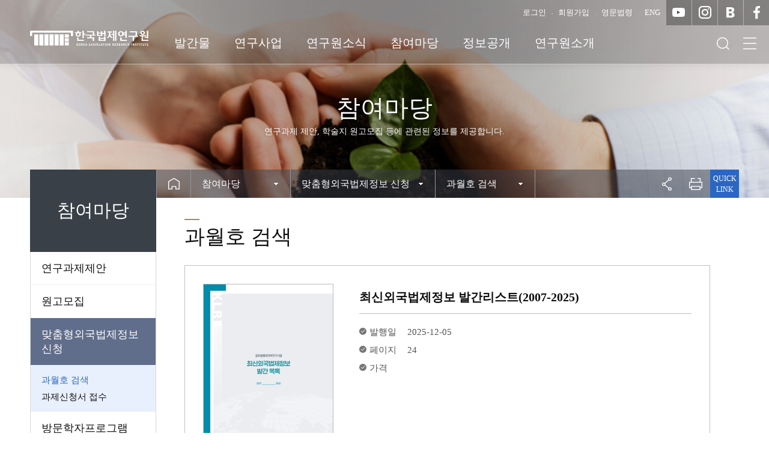

--- FILE ---
content_type: text/html;charset=UTF-8
request_url: https://klri.re.kr/kor/magazine/notice/view.do
body_size: 34599
content:











<!DOCTYPE html>
<html lang="ko">
<head>
	















	<meta http-equiv='X-UA-Compatible' content='IE=Edge' />
	<meta http-equiv="Content-Type" content="text/html; charset=utf-8" />
	<meta name="viewport" content="width=device-width,initial-scale=1.0,minimum-scale=1.0,maximum-scale=2.0,user-scalable=yes" />
	<meta name="format-detection" content="telephone=no,email=no,address=no" />
	
	
	<meta name="keywords" content="한국법제연구원, KLRI, KOREA LEGISLATION RESEARCH INSTITUTE">


	<!-- 네이버 or 페이스북 :: s :: -->
	<meta property="og:type" content="website">
	<meta id="fb_og_title" property="og:title" content='과월호 검색 | 맞춤형외국법제정보 신청 | 참여마당 | 한국법제연구원 KLRI'>
	
	<meta property="og:image" content="https://www.klri.re.kr/images/common/icon_logo.png" />
<!-- 	<meta property="og:image:secure_url" content="https://www.klri.re.kr/images/common/icon_logo.png" /> -->
	<meta name="naver-site-verification" content=""/>
	<!-- 네이버 or 페이스북 :: e :: -->

	<!-- 트위터 :: e :: -->
	<meta name="twitter:image" content="https://www.klri.re.kr/images/common/icon_logo.png" />
	<!-- 트위터 :: e :: -->

	<meta name="NaverBot" content="All"/>
    <meta name="NaverBot" content="index,follow"/>

	<title>과월호 검색 | 맞춤형외국법제정보 신청 | 참여마당 | 한국법제연구원 KLRI</title>
	
	<link rel="stylesheet" type="text/css" href="/css/core/core.css" media="all" />
	<link rel="stylesheet" type="text/css" href="/css/kor/skin.css?v=1.2" media="all" />
	<link rel="stylesheet" type="text/css" href="/css/kor/layout.css?v=1.3" media="all" />
	<link rel="stylesheet" type="text/css" href="/css/kor/content.css?v=1.2" media="all" />

	<link rel="stylesheet" type="text/css" href="/css/kor/media.css?v=1.3" media="all" />

    

	<script type="text/javascript">
	/*
		js의 contextpath 적용 
	*/
		var contextPath =""; 
		var scheme ="https";
		var http_p = document.location.protocol;
	</script>
	<script src="/js/kor/js.js"></script>
	<script src="/font/webfont.js"></script>
	
	
	<script type="application/ld+json">
  {
    "@context": "http://schema.org",
    "@type": "Organization",
    "name": "한국법제연구원",
    "url": "https://www.klri.re.kr/",
    "sameAs": [      
	  "https://www.instagram.com/klri.official/",
	  "https://www.facebook.com/KLRIPR/",
      "https://x.com/klritwit",      
      "https://blog.naver.com/klri",
      "https://www.youtube.com/channel/UCTklDPxaVVZ__zwKy4tno8g"
    ]
  }
  </script>
	

	
	
</head>
<body id="sub" class="user">


<div id="wrap" class="con_04">
	<div class="js_mobile_check"></div>

	<!-- header :: s :: -->
	<div id="header">
		










<script type="text/javascript">
	/**
	 * 법령용어 검색 팝업
	 */
	function showPopLawDic(){
		var form = document.createElement("form");
		var search_keyword = document.createElement("input");
		var search_type = document.createElement("input");
		var search_keyword_label = document.createElement("label");
		var search_type_label = document.createElement("label");
	
		form.target = "dic";
		form.method = "POST";
		form.action = "/kor/business/bizLawDicKeyword.do";
	
		search_keyword.type = "text";
		search_keyword.name = "search_keyword";
		search_keyword.value = "ㄱ";
		search_keyword.style.display = "none";
		search_type.type = "text";
		search_type.name = "search_type";
		search_type.value = "consonant";
		search_type.style.display = "none";
		search_keyword_label.for = "search_keyword";
		search_type_label.for = "search_type";
	
		form.appendChild(search_keyword);
		form.appendChild(search_type);
		form.appendChild(search_keyword_label);
		form.appendChild(search_type_label);
		document.body.appendChild(form);
	
		window.open("", "dic", "height=625,width=840,status=no,menubar=no,scrollbars=no");
		form.submit();
	}
</script>
	
		<div class="layout">
			<!-- skip :: s :: -->
			<div id="skip">
				<strong class="hidden">반복영역 건너뛰기</strong>
				<ul>
					<li><a href="#txt">본문 바로가기</a></li>
					<li><a href="#gnb">상단메뉴 바로가기</a></li>
				</ul>
			</div>
			<!-- skip :: e :: -->

			<h1><a href="/">한국법제연구원 KLRI</a></h1>			

			<strong class="hidden">부가기능 및 사이트</strong>
			
			<div id="global">
				<div class="btn_link">
					<ul>
					
						<li><a href="/kor/member/loginform.do"><span>로그인</span></a></li>
						<li><a href="/kor/member/info/page.do"><span>회원가입</span></a></li>
						
                        <li><a href="https://elaw.klri.re.kr/kor_service/main.do" target="_blank" title="새창"><span>영문법령</span></a></li>
						
						<li><a href="/eng.do" target="_blank" title="새창"><span>ENG</span></a></li>
						<li class="icon_01"><a href="https://www.youtube.com/channel/UCTklDPxaVVZ__zwKy4tno8g" target="_blank" title="새창"><span>유튜브</span></a></li>
						<li class="icon_02"><a href="https://www.instagram.com/klri.official/" target="_blank" title="새창"><span>인스타그램</span></a></li>
						<li class="icon_03"><a href="https://blog.naver.com/klri" target="_blank" title="새창"><span>블로그</span></a></li>
						<li class="icon_04"><a href="https://www.facebook.com/KLRIPR/" target="_blank" title="새창"><span>페이스북</span></a></li>
					
					</ul>
				</div>
				<a href="#" class="btn_search">검색</a>
				<div class="search_form">
					<form action="/search/front/Search.jsp" name="search_form" method="post" target="_blank">
						<input type="hidden" name="menu" value="통합검색" />
						<fieldset>
							<legend>통합검색</legend>
							<input type="text" name="qt" class="js_input_val" title="검색어를 입력해주세요." />
							<input type="submit" value="검색" />
							<a href="#" class="btn_close">닫기</a>
						</fieldset>
					</form>
				</div>
				<a href="/kor/sub07_01.do" class="btn_menu_all">전체메뉴</a>
				<a href="#" class="btn_menu_all_close">전체메뉴닫기</a>
			</div>
			
			<div class="header_bg"></div>

			<!-- top menu :: s :: -->
			<strong class="hidden">상단메뉴</strong>
			<div class="js_menu" id="gnb">
				<ul>
					
				<li class="sub01"><a href='/kor/publication/list.do' target='_self'><span>발간물</span></a>
<strong>발간물</strong>
<span>미래를 설계하는 대한민국 입법 싱크탱크 K.L.R.I.</span>
<ul>
<li class="sub01_01"><a href='/kor/publication/list.do' target='_self'>연구보고서<em class="win"></em></a>
</li>
<li class="sub01_02"><a href='/kor/journal/L/list.do' target='_self'>학술지<em class="win"></em></a>
<ul>
<li class="sub01_02_01"><a href='/kor/journal/L/list.do' target='_self'>법제연구<em class="win"></em></a></li>
<li class="sub01_02_02"><a href='/kor/journal/C/list.do' target='_self'>입법평가연구<em class="win"></em></a></li>
<li class="sub01_02_03"><a href='/kor/journal/U/list.do' target='_self'>KJLL<em class="win"></em></a></li>
</ul>
</li>
<li class="sub01_04"><a href='/kor/journal/Z/list.do' target='_self'>연속간행물<em class="win"></em></a>
<ul>
<li class="sub01_04_01"><a href='/kor/journal/Z/list.do' target='_self'>법연<em class="win"></em></a></li>
<li class="sub01_04_02"><a href='/kor/journal/N/list.do' target='_self'>최신외국법제정보<em class="win"></em></a></li>
<li class="sub01_04_03"><a href='/kor/issueData/P/list.do' target='_self'>이슈페이퍼<em class="win"></em></a></li>
<li class="sub01_04_04"><a href='/kor/lawData/list.do' target='_self'>LAW DATA<em class="win"></em></a></li>
<li class="sub01_04_05"><a href='/kor/issueData/S/list.do' target='_self'>규제법제리뷰<em class="win"></em></a></li>
<li class="sub01_04_06"><a href='/kor/data/W/list.do' target='_self'>Global Legal Web-zine<em class="win"></em></a></li>
<li class="sub01_04_07"><a href='/kor/issueData/B/list.do' target='_self'>이슈브리프<em class="win"></em></a></li>
<li class="sub01_04_08"><a href='/kor/journal/A/list.do' target='_self'>지난간행물<em class="win"></em></a>
<ul>
<li class="sub01_04_08_01"><a href='/kor/journal/A/list.do' target='_self'>아시아법제연구<em class="win"></em></a></li>
<li class="sub01_04_08_03"><a href='/kor/journal/A/list.do' target='_self'>입법동향과 평가<em class="win"></em></a></li>
<li class="sub01_04_08_04"><a href='/kor/journal/A/list.do' target='_self'>Aisa Law Quarterly<em class="win"></em></a></li>
</ul>
</li>
<li class="sub01_04_09"><a href='/kor/issueData/A/list.do' target='_self'>AI 법제 Insight<em class="win"></em></a></li>
<li class="sub01_04_10"><a href='/kor/issueData/M/list.do' target='_self'>AI 법제동향<em class="win"></em></a></li>
</ul>
</li>
<li class="sub01_05"><a href='/kor/data/S/list.do' target='_self'>자료집<em class="win"></em></a>
</li>
<li class="sub01_06"><a href='/kor/sub01_06.do' target='_self'>도서회원안내<em class="win"></em></a>
</li>
</ul>
</li>
<li class="sub02"><a href='/kor/sub02_01_01.do' target='_self'><span>연구사업</span></a>
<strong>연구사업</strong>
<span>미래를 설계하는 대한민국 입법 싱크탱크 K.L.R.I.</span>
<ul>
<li class="sub02_01"><a href='/kor/sub02_01_01.do' target='_self'>기본연구사업<em class="win"></em></a>
<ul>
<li class="sub02_01_01"><a href='/kor/sub02_01_01.do' target='_self' >목표<em class="win"></em></a></li>
<li class="sub02_01_02"><a href='/kor/sub02_01_02.do' target='_self' >수행 연구과제<em class="win"></em></a></li>
</ul>
</li>
<li class="sub02_03"><a href='/kor/sub02_03_01.do' target='_self'>일반연구사업<em class="win"></em></a>
<ul>
<li class="sub02_03_01"><a href='/kor/sub02_03_01.do' target='_self' >진행중인 사업보기<em class="win"></em></a></li>
<li class="sub02_03_02"><a href='/kor/sub02_03_02.do' target='_self' >진행한 사업보기<em class="win"></em></a></li>
</ul>
</li>
<li class="sub02_04"><a href='/kor/sub02_04.do' target='_self'>연구지원사업<em class="win"></em></a>
</li>
<li class="sub02_05"><a href='/kor/researchplan/list.do' target='_self'>연도별연구계획<em class="win"></em></a>
</li>
<li class="sub02_06"><a href='/kor/sub02_06.do' target='_self'>법제정보서비스<em class="win"></em></a>
</li>
<li class="sub02_07"><a href='/kor/sub02_07.do' target='_self'>검색서비스<em class="win"></em></a>
</li>
<li class="sub02_08"><a href='/kor/bizOrg/EX01/list.do' target='_self'>연구네트워크<em class="win"></em></a>
<ul>
<li class="sub02_08_01"><a href='/kor/bizOrg/EX01/list.do' target='_self'>교류협력체결기관<em class="win"></em></a></li>
<li class="sub02_08_02"><a href='/kor/sub02_08_02.do' target='_self' >외국법제조사원<em class="win"></em></a></li>
<li class="sub02_08_03"><a href='/kor/sub02_08_03.do' target='_self' >유관기관<em class="win"></em></a></li>
</ul>
</li>
</ul>
</li>
<li class="sub03"><a href='/kor/bbs/BBSMSTR_000000000001/list.do' target='_self'><span>연구원소식</span></a>
<strong>연구원소식</strong>
<span>미래를 설계하는 대한민국 입법 싱크탱크 K.L.R.I.</span>
<ul>
<li class="sub03_01"><a href='/kor/bbs/BBSMSTR_000000000001/list.do' target='_self'>공지사항<em class="win"></em></a>
</li>
<li class="sub03_02"><a href='/kor/newsEvent/list.do' target='_self'>행사안내<em class="win"></em></a>
</li>
<li class="sub03_03"><a href='/kor/news/K/list.do' target='_self'>KLRI뉴스<em class="win"></em></a>
</li>
<li class="sub03_04"><a href='/kor/bbs/BBSMSTR_000000000101/list.do' target='_self'>입찰정보<em class="win"></em></a>
</li>
<li class="sub03_05"><a href='/kor/bbs/BBSMSTR_000000000002/list.do' target='_self'>보도자료<em class="win"></em></a>
<ul>
<li class="sub03_05_01"><a href='/kor/bbs/BBSMSTR_000000000002/list.do' target='_self'>보도자료<em class="win"></em></a></li>
<li class="sub03_05_02"><a href='/kor/media/list.do' target='_self'>언론속의 KLRI<em class="win"></em></a>
<ul>
<li class="sub03_05_02_01"><a href='/kor/media/list.do' target='_self'>언론속의 KLRI<em class="win"></em></a></li>
<li class="sub03_05_02_02"><a href='/kor/bbs/BBSMSTR_000000000003/list.do' target='_self'>이전 게시물<em class="win"></em></a></li>
</ul>
</li>
</ul>
</li>
<li class="sub03_06"><a href='/kor/newsLetter/list.do' target='_self'>뉴스레터<em class="win"></em></a>
</li>
<li class="sub03_07"><a href='/kor/cardnews/list.do' target='_self'>카드뉴스<em class="win"></em></a>
</li>
<li class="sub03_08"><a href='/kor/recruit/list.do' target='_self'>채용정보<em class="win"></em></a>
</li>
<li class="sub03_09"><a href='/kor/video/Y/list.do' target='_self'>KLRI 영상<em class="win"></em></a>
</li>
</ul>
</li>
<li class="sub04"><a href='/kor/researchTask/list.do' target='_self'><span>참여마당</span></a>
<strong>참여마당</strong>
<span>미래를 설계하는 대한민국 입법 싱크탱크 K.L.R.I.</span>
<ul>
<li class="sub04_01"><a href='/kor/researchTask/list.do' target='_self'>연구과제제안<em class="win"></em></a>
</li>
<li class="sub04_02"><a href='/kor/sub04_02_01_01.do' target='_self'>원고모집<em class="win"></em></a>
<ul>
<li class="sub04_02_01"><a href='/kor/sub04_02_01_01.do' target='_self' >법제연구 원고모집<em class="win"></em></a>
<ul>
<li class="sub04_02_01_01"><a href='/kor/sub04_02_01_01.do' target='_self'>모집안내<em class="win"></em></a></li>
<li class="sub04_02_01_02"><a href='/kor/sub04_02_01_01.do' target='_self'>제출원고<em class="win"></em></a></li>
</ul>
</li>
<li class="sub04_02_02"><a href='/kor/sub04_02_02_01.do' target='_self' >입법평가연구 원고모집<em class="win"></em></a>
<ul>
<li class="sub04_02_02_01"><a href='/kor/sub04_02_02_01.do' target='_self'>모집안내<em class="win"></em></a></li>
</ul>
</li>
<li class="sub04_02_03"><a href='/kor/sub04_02_03_01.do' target='_self' >KJLL 원고모집<em class="win"></em></a>
<ul>
<li class="sub04_02_03_01"><a href='/kor/sub04_02_03_01.do' target='_self'>모집안내<em class="win"></em></a></li>
</ul>
</li>
</ul>
</li>
<li class="sub04_03"><a href='/kor/magazine/list.do' target='_self'>맞춤형외국법제정보 신청<em class="win"></em></a>
<ul>
<li class="sub04_03_01"><a href='/kor/magazine/list.do' target='_self'>과월호 검색<em class="win"></em></a></li>
<li class="sub04_03_02"><a href='/kor/assignment/list.do' target='_self'>과제신청서 접수<em class="win"></em></a></li>
</ul>
</li>
<li class="sub04_04"><a href='/kor/sub04_04.do' target='_self'>방문학자프로그램<em class="win"></em></a>
</li>
<li class="sub04_06"><a href='/kor/ethics/page.do' target='_self'>원스톱신고센터<em class="win"></em></a>
<ul>
<li class="sub04_06_01"><a href='/kor/ethics/page.do' target='_self'>윤리경영신고<em class="win"></em></a></li>
<li class="sub04_06_02"><a href='/kor/researchEthics/page.do' target='_self'>연구윤리신고<em class="win"></em></a></li>
<li class="sub04_06_03"><a href='/kor/bbs/BBSMSTR_000000000061/list.do' target='_self'>부정청탁신고<em class="win"></em></a></li>
<li class="sub04_06_04"><a href='/kor/humanRight/page.do' target='_self'>인권침해신고<em class="win"></em></a></li>
</ul>
</li>
<li class="sub04_07"><a href='/kor/bbs/BBSMSTR_000000000021/list.do' target='_self'>고객의견접수<em class="win"></em></a>
</li>
<li class="sub04_08"><a href='/kor/survey/list.do' target='_self'>설문조사<em class="win"></em></a>
</li>
<li class="sub04_09"><a href='/kor/bbs/BBSMSTR_000000000022/list.do' target='_self'>Q&A<em class="win"></em></a>
</li>
<li class="sub04_10"><a href='/kor/bbs/BBSMSTR_000000000011/list.do' target='_self'>FAQ<em class="win"></em></a>
</li>
</ul>
</li>
<li class="sub05"><a href='/kor/sub05_01_01.do' target='_self'><span>정보공개</span></a>
<strong>정보공개</strong>
<span>미래를 설계하는 대한민국 입법 싱크탱크 K.L.R.I.</span>
<ul>
<li class="sub05_01"><a href='/kor/sub05_01_01.do' target='_self'>정보공개<em class="win"></em></a>
<ul>
<li class="sub05_01_01"><a href='/kor/sub05_01_01.do' target='_self' >정보공개제도안내<em class="win"></em></a></li>
<li class="sub05_01_02"><a href='/kor/openData/list.do' target='_self'>공개정보<em class="win"></em></a></li>
<li class="sub05_01_03"><a href='/kor/sub05_01_03.do' target='_self' >정보공개청구<em class="win"></em></a></li>
<li class="sub05_01_04"><a href='/kor/openInfo/list.do' target='_self'>사전정보공표<em class="win"></em></a></li>
</ul>
</li>
<li class="sub05_03"><a href='/kor/sub05_03_01.do' target='_self'>공공데이터 개방<em class="win"></em></a>
<ul>
<li class="sub05_03_01"><a href='/kor/sub05_03_01.do' target='_self' >개요<em class="win"></em></a></li>
<li class="sub05_03_02"><a href='/kor/openLink/list.do' target='_self'>개방데이터<em class="win"></em></a></li>
<li class="sub05_03_05"><a href='/kor/bbs/BBSMSTR_000000000091/list.do' target='_self'>공공데이터  상시 수요조사  및 오류신고<em class="win"></em></a></li>
</ul>
</li>
<li class="sub05_04"><a href='/kor/bbs/BBSMSTR_000000000041/list.do' target='_self'>사업실명제<em class="win"></em></a>
</li>
<li class="sub05_06"><a href='/kor/tripreport/list.do' target='_self'>해외출장보고<em class="win"></em></a>
</li>
</ul>
</li>
<li class="sub06"><a href='/kor/sub06_01_01.do' target='_self'><span>연구원소개</span></a>
<strong>연구원소개</strong>
<span>미래를 설계하는 대한민국 입법 싱크탱크 K.L.R.I.</span>
<ul>
<li class="sub06_01"><a href='/kor/sub06_01_01.do' target='_self'>원장실<em class="win"></em></a>
<ul>
<li class="sub06_01_01"><a href='/kor/sub06_01_01.do' target='_self' >원장인사말<em class="win"></em></a></li>
<li class="sub06_01_02"><a href='/kor/sub06_01_02.do' target='_self' >원장약력<em class="win"></em></a></li>
<li class="sub06_01_05"><a href='/kor/sub06_01_05.do' target='_self' >역대원장<em class="win"></em></a></li>
</ul>
</li>
<li class="sub06_02"><a href='/kor/sub06_02_01.do' target='_self'>연구원 소개<em class="win"></em></a>
<ul>
<li class="sub06_02_01"><a href='/kor/sub06_02_01.do' target='_self' >설립목적 및 기능<em class="win"></em></a></li>
<li class="sub06_02_02"><a href='/kor/sub06_02_02.do' target='_self' >경영목표<em class="win"></em></a></li>
<li class="sub06_02_03"><a href='/kor/sub06_02_03.do' target='_self' >연혁<em class="win"></em></a></li>
<li class="sub06_02_04"><a href='/kor/sub06_02_04.do' target='_self' >경영공시<em class="win"></em></a></li>
</ul>
</li>
<li class="sub06_03"><a href='/kor/organization/list.do' target='_self'>조직구성<em class="win"></em></a>
</li>
<li class="sub06_04"><a href='/kor/video/K/list.do' target='_self'>홍보관<em class="win"></em></a>
<ul>
<li class="sub06_04_01"><a href='/kor/video/K/list.do' target='_self'>홍보동영상<em class="win"></em></a></li>
<li class="sub06_04_03"><a href='/kor/sub06_04_03.do' target='_self' >CI소개<em class="win"></em></a></li>
<li class="sub06_04_04"><a href='/kor/sub06_04_04.do' target='_self' >브로슈어<em class="win"></em></a></li>
</ul>
</li>
<li class="sub06_06"><a href='/kor/sub06_06.do' target='_self'>주요연락처 안내<em class="win"></em></a>
</li>
<li class="sub06_07"><a href='/kor/sub06_07.do' target='_self'>오시는길<em class="win"></em></a>
</li>
</ul>
</li>
<li class="sub07"><a href='/kor/sub07_01.do' target='_self'><span>회원서비스</span></a>
<strong>회원서비스</strong>
<span>미래를 설계하는 대한민국 입법 싱크탱크 K.L.R.I.</span>
<ul>
<li class="sub07_01"><a href='/kor/sub07_01.do' target='_self'>사이트맵<em class="win"></em></a>
</li>
<li class="sub07_02"><a href='/kor/member/loginform.do' target='_self'>인터넷회원안내<em class="win"></em></a>
<ul>
<li class="sub07_02_01"><a href='/kor/member/loginform.do' target='_self'>로그인/회원정보변경<em class="win"></em></a></li>
<li class="sub07_02_02"><a href='/kor/member/info/page.do' target='_self'>회원가입안내/회원탈퇴<em class="win"></em></a></li>
<li class="sub07_02_03"><a href='/kor/sub07_02_03.do' target='_self' >개인정보처리방침<em class="win"></em></a></li>
<li class="sub07_02_04"><a href='/kor/sub07_02_04.do' target='_self' >고정형 영상정보처리기기 운영관리방침<em class="win"></em></a></li>
<li class="sub07_02_05"><a href='/kor/sub07_02_05.do' target='_self' >이메일무단수집거부<em class="win"></em></a></li>
</ul>
</li>
<li class="sub07_03"><a href='/mypage/kor/qna/BBSMSTR_000000000022/lst.do' target='_self'>마이페이지<em class="win"></em></a>
<ul>
<li class="sub07_03_01"><a href='/mypage/kor/qna/BBSMSTR_000000000022/lst.do' target='_self'>묻고답하기<em class="win"></em></a></li>
<li class="sub07_03_02"><a href='/mypage/kor/qna/BBSMSTR_000000000021/lst.do' target='_self'>고객의견접수<em class="win"></em></a></li>
<li class="sub07_03_03"><a href='/kor/mypage/assignment/list.do' target='_self'>맞춤형 최신외국법제<em class="win"></em></a></li>
<li class="sub07_03_05"><a href='/kor/mypage/ethics/list.do' target='_self'>윤리경영신고<em class="win"></em></a></li>
<li class="sub07_03_06"><a href='/kor/mypage/researchEthics/list.do' target='_self'>연구윤리신고<em class="win"></em></a></li>
<li class="sub07_03_07"><a href='/kor/mypage/humanRight/list.do' target='_self'>인권침해신고<em class="win"></em></a></li>
</ul>
</li>
<li class="sub07_04"><a href='/kor/sub07_04.do' target='_self'>도서회원안내<em class="win"></em></a>
</li>
<li class="sub07_05"><a href='/kor/sub07_05.do' target='_self'>연구원소식 RSS<em class="win"></em></a>
</li>
<li class="sub07_06"><a href='/kor/sub07_06.do' target='_self'>저작권보호정책<em class="win"></em></a>
</li>
<li class="sub07_07"><a href='/kor/sub07_07.do' target='_self'>영문법령안내서비스<em class="win"></em></a>
</li>
<li class="sub07_08"><a href='/kor/sub07_08.do' target='_self'>사이트도움말<em class="win"></em></a>
   
					
							</li>
						</ul>
					</li>
				</ul>	
			</div>
			<!-- top menu :: e :: -->  
			<script type="text/javascript">
				$(".js_menu#gnb>ul>li").last().hide();
			</script>
			
		</div>

	</div>
	
	<hr />
	<!-- header :: e :: -->

	<!-- visual :: s :: -->
	<div id="visual" class="bg_04">
		<strong>참여마당</strong>
		
			
			
			
			
				<span>연구과제 제안, 학술지 원고모집 등에 관련된 정보를 제공합니다.</span>
			
			
			
		
	</div>
	<!-- visual :: e :: -->

	<!-- container :: s :: -->
	<strong class="hidden">본문</strong>
	<div id="container">
		<div class="layout">

			<div id="content_box">
				
				<!-- remote :: s :: -->
				










<div id="remote">
	<h2>참여마당</h2>
		<div class="js_menu" id="lnb">
			<ul>
		<li class="sub04_01"><a href='/kor/researchTask/list.do' target='_self'  >연구과제제안<em class="win"></em></a>
</li>
<li class="sub04_02"><a href='/kor/sub04_02_01_01.do' target='_self' >원고모집<em class="win"></em></a>
<ul>
<li class="sub04_02_01"><a href='/kor/sub04_02_01_01.do' target='_self' >법제연구 원고모집<em class="win"></em></a></li>
<li class="sub04_02_02"><a href='/kor/sub04_02_02_01.do' target='_self' >입법평가연구 원고모집<em class="win"></em></a></li>
<li class="sub04_02_03"><a href='/kor/sub04_02_03_01.do' target='_self' >KJLL 원고모집<em class="win"></em></a></li>
</ul>
</li>
<li class="sub04_03">
<a href='/kor/magazine/list.do' target='_self'  >맞춤형외국법제정보 신청<em class="win"></em></a>
<ul class='lm_3th'>
<li class="sub04_03_01"><a href='/kor/magazine/list.do' target='_self'  >과월호 검색<em class="win"></em></a></li>
<li class="sub04_03_02"><a href='/kor/assignment/list.do' target='_self'  >과제신청서 접수<em class="win"></em></a></li>
</ul>
</li>
<li class="sub04_04"><a href='/kor/sub04_04.do' target='_self' >방문학자프로그램<em class="win"></em></a>
</li>
<li class="sub04_06"><a href='/kor/sub04_06.do' target='_self' >원스톱신고센터<em class="win"></em></a>
<ul>
<li class="sub04_06_01"><a href='/kor/ethics/page.do' target='_self'  >윤리경영신고<em class="win"></em></a></li>
<li class="sub04_06_02"><a href='/kor/researchEthics/page.do' target='_self'  >연구윤리신고<em class="win"></em></a></li>
<li class="sub04_06_03"><a href='/kor/bbs/BBSMSTR_000000000061/list.do' target='_self'  >부정청탁신고<em class="win"></em></a></li>
<li class="sub04_06_04"><a href='/kor/humanRight/page.do' target='_self'  >인권침해신고<em class="win"></em></a></li>
</ul>
</li>
<li class="sub04_07"><a href='/kor/bbs/BBSMSTR_000000000021/list.do' target='_self'  >고객의견접수<em class="win"></em></a>
</li>
<li class="sub04_08"><a href='/kor/survey/list.do' target='_self'  >설문조사<em class="win"></em></a>
</li>
<li class="sub04_09"><a href='/kor/bbs/BBSMSTR_000000000022/list.do' target='_self'  >Q&A<em class="win"></em></a>
</li>
<li class="sub04_10"><a href='/kor/bbs/BBSMSTR_000000000011/list.do' target='_self'  >FAQ<em class="win"></em></a>
</li>

			</ul>
		</div>
		<script type="text/javascript">
			//메뉴 ov 
		    Lmenu_setting("040301");
		</script>
</div>	
				<!-- remote :: e :: -->



				<!-- content :: s :: -->
				<div id="content">
				 
					<!-- navi :: s :: -->
					<div id="path">
						








	


<!-- menu ::s:: -->
    <div class="js_menu select">
    	<a href="/" class="home">Home</a>
        <div class="js_menu_select">
<strong><a href="" target='_self' title='2뎁스 메뉴 선택 링크리스트 클릭시 해당 페이지로 이동합니다.'>참여마당</a></strong><ul><li class="sub01"><a href='/kor/publication/list.do' target='_self'  >발간물</a></li><li class="sub02"><a href='/kor/sub02_01_01.do' target='_self' class='link_2th'>연구사업</a></li><li class="sub03"><a href='/kor/bbs/BBSMSTR_000000000001/list.do' target='_self'  >연구원소식</a></li><li class="sub04"><a href='/kor/researchTask/list.do' target='_self'  >참여마당</a></li><li class="sub05"><a href='/kor/sub05_01_01.do' target='_self' class='link_2th'>정보공개</a></li><li class="sub06"><a href='/kor/sub06_01_01.do' target='_self' class='link_2th'>연구원소개</a></li><li class="sub07"><a href='/kor/sub07_01.do' target='_self' >회원서비스</a></li></ul>
</div>
<div class="js_menu_select">
<strong><a href="" target='_self' title='3뎁스 메뉴 선택 링크리스트 클릭시 해당 페이지로 이동합니다.'>맞춤형외국법제정보 신청</a></strong><ul><li class="sub04_01"><a href='/kor/researchTask/list.do' target='_self'  >연구과제제안</a></li><li class="sub04_02"><a href='/kor/sub04_02_01_01.do' target='_self' class='link_2th'>원고모집</a></li><li class="sub04_03"><a href='/kor/magazine/list.do' target='_self'  >맞춤형외국법제정보 신청</a></li><li class="sub04_04"><a href='/kor/sub04_04.do' target='_self' >방문학자프로그램</a></li><li class="sub04_06"><a href='/kor/ethics/page.do' target='_self'  >원스톱신고센터</a></li><li class="sub04_07"><a href='/kor/bbs/BBSMSTR_000000000021/list.do' target='_self'  >고객의견접수</a></li><li class="sub04_08"><a href='/kor/survey/list.do' target='_self'  >설문조사</a></li><li class="sub04_09"><a href='/kor/bbs/BBSMSTR_000000000022/list.do' target='_self'  >Q&A</a></li><li class="sub04_10"><a href='/kor/bbs/BBSMSTR_000000000011/list.do' target='_self'  >FAQ</a></li></ul>
</div>
<div class="js_menu_select last">
<strong><a href="" target='_self' title='4뎁스 메뉴 선택 링크리스트 클릭시 해당 페이지로 이동합니다.'>과월호 검색</a></strong><ul><li class="sub04_03_01"><a href='/kor/magazine/list.do' target='_self'  >과월호 검색</a></li><li class="sub04_03_02"><a href='/kor/assignment/list.do' target='_self'  >과제신청서 접수</a></li></ul>
</div>

 
        <div class="clear"></div>
    </div>
    <!-- menu ::e:: -->
	
	<!-- 공유 ::s:: -->
	<a href="#" class="gongu" title="SNS 공유 리스트 열기">공유</a>
    <div class="sns_box">
    	<div class="bx">
    		<div class="head">SNS 공유하기</div>
            <ul>
            	<li><a href="#" onclick="facebookOpen();return false;" class="btn_f">페이스북</a></li>
            	<li><a href="#" onclick="twitterOpen();return false;" class="btn_t">트위터</a></li>
            </ul>
            <a href="#" class="btn_close">닫기</a>
        </div>
      	</div>
      	<!-- 공유 ::e:: -->

      	<!-- 프린트 ::s:: -->
	<a href="#" class="print" title="클릭시 해당 컨텐츠를 프린트 하실 수 있습니다.">프린트</a>
	<!-- 프린트 ::e:: -->

	<!-- quick ::s:: -->
    <div class="quicks">
    	<strong class="head"><a href="#" title="홈페이지 간편메뉴 리스트 열기/닫기">QUICK LINK</a></strong>
    	<div class="midd">
    		<ul>
				<li><a href="/kor/researchTask/list.do"><span>연구과제제안</span></a></li>
				<li><a href="/kor/bbs/BBSMSTR_000000000021/list.do"><span>고객의견접수</span></a></li>
				<li><a href="/kor/magazine/list.do"><span>맞춤형 외국법제정보</span></a></li>
				<li><a href="/kor/sub04_02_01_01.do"><span>법제연구</span></a></li>
				<li><a href="/kor/sub04_02_02_01.do"><span>입법평가연구</span></a></li>
				<li><a href="/kor/sub04_02_03_01.do"><span>KJLL</span></a></li>
    		</ul>
    	</div>
    </div>
    <!-- quick ::e:: -->
 	
					</div>
					<!-- navi :: e :: -->
					 
				    <!-- Txt :: s :: -->
				    <h3>
				    	
				    		
				    		
				    		
				    		
				    		과월호 검색
				    	
				    </h3>
				    <div id="txt">
					<!-- 서브페이지 내용:: s -->
					<!-- 텝메뉴 ::s:: -->
					








					<!-- 텝메뉴 ::e:: -->
					







<div class="style_board">
    <div class="bx">
        <div class="photos">
            
				
				
			







	
	




	<img src="/cmm/fms/getImage.do?atchFileId=FILE_0000000000378375YDXq&fileSn=0" alt="최신외국법제정보 발간리스트(2007-2025)"  onerror="this.src='/images/core/no_img.png';"  /> 


  
        </div>

        <div class="head">
            <strong>최신외국법제정보 발간리스트(2007-2025)</strong>
        </div>
        <div class="midd">

            <ul class="type_02">
                <li>
                    <strong>발행일</strong>
                    <span>
                        2025-12-05
                    </span>
                </li>
                <li>
                    <strong>페이지</strong>
                    <span>
                    	24
                    </span>
                </li>
                <li>
                    <strong>가격</strong>
                    <span>
                    </span>
                </li>
            </ul>
			<div class="btn_group">
                <a href="/cmm/fms/previewFile.do?atchFileId=FILE_000000000037838f4IKU&amp;fileSn=0" target="_blank" title="새창이동" class="btn bg_01 icon_01">미리보기</a>
                
                	
						
					





<script type="text/javascript">
	function fn_egov_downFile(atchFileId, fileSn){
		window.open("/cmm/fms/FileDown.do?atchFileId="+atchFileId+"&fileSn="+fileSn+"&stat=&data_no=");
	}
</script>




	
		<!-- <form name="fileForm" action="" method="post" >  -->
		<input type="hidden" name="atchFileId" value="FILE_000000000037838f4IKU">
		<input type="hidden" name="fileSn" >
			<a href="javascript:fn_egov_downFile('FILE_000000000037838f4IKU','0')" class="btn bg_01 icon_02">다운로드</a>
	
	

            	
            </div>
        </div>
    </div>
</div>

<!-- btn :s: -->
<div class="mt25 right"> 
    <a href="/kor/magazine/list.do" class="btn board_lst">목록</a>
</div>
<!-- btn :e: -->
	
					<!-- 서브페이지 내용:: e -->
				    </div>
				    <!-- Txt :: e :: -->
				</div>
				<!-- content :: e :: -->

			</div>

		</div>
	</div>
	<!-- container :: e :: -->



	<!-- footer :: s :: -->
	<div id="footer">
		




		
<!-- footer :: s :: -->
	<a href="#" class="top_icon">Top</a>
	<strong class="hidden">홈페이지 이용안내</strong>
	<div class="line-1">
		<div class="layout">
			<div class="menu">
				<ul>
					<li><a href="/kor/sub07_02_03.do">개인정보처리방침</a></li>
					<li><a href="/kor/sub07_06.do">저작권보호정책</a></li>
					<li><a href="/kor/sub07_02_04.do">고정형 영상정보처리기기 운영관리방침</a></li>
					<li><a href="/kor/sub07_01.do">사이트맵</a></li>
				</ul>
			</div>
		</div>
	</div>

	<div class="line-2">
		<div class="layout">
			<div>
				<address>
					(30147) 세종특별자치시 국책연구원로 15 (반곡동, 한국법제연구원)
					<span class="tel"><span>Tel.</span> 044-861-0300</span>
					<span class="fax"><span>Fax.</span> 044-868-9913</span>
				</address>
				<p class="copy">
					COPYRIGHT(C) 2018 Korea Legislation Research Institute all rights reserved
				</p>
			</div>
			
			<a href="http://www.webwatch.or.kr/Situation/WA_Situation.html?MenuCD=110" target="_blank" title="새창" class="wa">과학기술정보통신부 WEB ACCESSIBILITY 마크(웹 접근성 품질인증 마크) / 국가 공인 인증기관 : 웹와치</a>
		</div>
	</div>
<!-- footer :: e :: -->

<script type="text/javascript" src="//wcs.naver.net/wcslog.js"></script>
<script type="text/javascript">
if(!wcs_add) var wcs_add = {};
wcs_add["wa"] = "902810a4ff1910";
wcs_do();
</script>



<!-- 2024.01.05 지식정보홍보팀요청 -->

<!-- Google tag (gtag.js) -->
<script async src="https://www.googletagmanager.com/gtag/js?id=G-JF4CV4CFTP"></script>
<script>
  window.dataLayer = window.dataLayer || [];
  function gtag(){dataLayer.push(arguments);}
  gtag('js', new Date());

  gtag('config', 'G-JF4CV4CFTP');
</script>
		
	</div>
	<!-- footer :: e :: -->


	
</div>

</body>
</html>


--- FILE ---
content_type: text/css
request_url: https://klri.re.kr/css/kor/skin.css?v=1.2
body_size: 52341
content:
@charset "utf-8";
.btn{
	display:inline-block; min-width:84px; height:42px; line-height:40px; padding:0px 20px; margin:1px 0px; text-decoration:none; text-align:center; font-size:15px; box-sizing:border-box;
	transition:all 0.3s ease;
	-webkit-transition:all 0.3s ease;
}
.btn:link,
.btn:visited,
.btn:active{color:#fff; border:1px solid #394047; background-color:#394047;}
.btn:hover{text-decoration:none; border:1px solid #d1d1d3; color:#394047; background-color:#fff;}

.btn.bg_01:link,
.btn.bg_01:visited,
.btn.bg_01:active{color:#fff; border:1px solid #2c68c0; background-color:#2c68c0;}
.btn.bg_01:hover{border:1px solid #2c68c0; color:#2c68c0; background-color:#fff;}

.btn.bg_02:link,
.btn.bg_02:visited,
.btn.bg_02:active{color:#fff; border:1px solid #2c68c0; background-color:#2c68c0;}
.btn.bg_02:hover{border:1px solid #285dac; color:#fff; background-color:#285dac;}

.btn.bg_03:link,
.btn.bg_03:visited,
.btn.bg_03:active{color:#394047; border:1px solid #d1d1d3; background-color:#fff;}
.btn.bg_03:hover{border:1px solid #394047; color:#fff; background-color:#394047;}

.btn.bg_04:link,
.btn.bg_04:visited,
.btn.bg_04:active{color:#394047; border:1px solid #d1d1d3; background-color:#fff;}
.btn.bg_04:hover{border:1px solid #2c68c0; color:#fff; background-color:#2c68c0;}

.btn.bg_05:link,
.btn.bg_05:visited,
.btn.bg_05:active{color:#394047; border:1px solid #d1d1d3; background-color:#eff0f0;}
.btn.bg_05:hover{border:1px solid #d1d1d3; color:#394047; background-color:#fff;}


.btn.board_lst:link,
.btn.board_lst:visited,
.btn.board_lst:active{color:#fff; border:1px solid #2c68c0; background-color:#2c68c0;}
.btn.board_lst:hover{border:1px solid #2c68c0; color:#2c68c0; background-color:#fff;}

.btn.board_yes:link,
.btn.board_yes:visited,
.btn.board_yes:active{color:#fff; border:1px solid #2c68c0; background-color:#2c68c0;}
.btn.board_yes:hover{border:1px solid #2c68c0; color:#2c68c0; background-color:#fff;}

.btn.board_add:link,
.btn.board_add:visited,
.btn.board_add:active{color:#fff; border:1px solid #2c68c0; background-color:#2c68c0;}
.btn.board_add:hover{border:1px solid #2c68c0; color:#2c68c0; background-color:#fff;}


.btn[class*="icon_"]{position:relative; padding:0px 20px; background-image:none;}
.btn[class*="icon_"]:after{content:""; display:inline-block; margin-left:10px; vertical-align:middle; background-position:center center; background-repeat:no-repeat;}

.btn.icon_01:after{width:15px; height:12px; background-image:url(../../images/kor/layout/btn_icon_01_white.png);}
.btn.icon_01:hover:after{background-image:url(../../images/kor/layout/btn_icon_01_black.png);}
.btn.icon_01.bg_01:hover:after{background-image:url(../../images/kor/layout/btn_icon_01_blue.png);}
.btn.icon_01.bg_02:hover:after{background-image:url(../../images/kor/layout/btn_icon_01_white.png);}
.btn.icon_01.bg_03:after{background-image:url(../../images/kor/layout/btn_icon_01_blue.png);}
.btn.icon_01.bg_03:hover:after{background-image:url(../../images/kor/layout/btn_icon_01_white.png);}
.btn.icon_01.bg_04:after{background-image:url(../../images/kor/layout/btn_icon_01_blue.png);}
.btn.icon_01.bg_04:hover:after{background-image:url(../../images/kor/layout/btn_icon_01_white.png);}
.btn.icon_01.bg_05:after{background-image:url(../../images/kor/layout/btn_icon_01_black.png);}
.btn.icon_01.bg_05:hover:after{background-image:url(../../images/kor/layout/btn_icon_01_black.png);}

.btn.icon_02:after{width:13px; height:12px; background-image:url(../../images/kor/layout/btn_icon_02_white.png);}
.btn.icon_02:hover:after{background-image:url(../../images/kor/layout/btn_icon_02_black.png);}
.btn.icon_02.bg_01:hover:after{background-image:url(../../images/kor/layout/btn_icon_02_blue.png);}
.btn.icon_02.bg_02:hover:after{background-image:url(../../images/kor/layout/btn_icon_02_white.png);}
.btn.icon_02.bg_03:after{background-image:url(../../images/kor/layout/btn_icon_02_blue.png);}
.btn.icon_02.bg_03:hover:after{background-image:url(../../images/kor/layout/btn_icon_02_white.png);}
.btn.icon_02.bg_04:after{background-image:url(../../images/kor/layout/btn_icon_02_blue.png);}
.btn.icon_02.bg_04:hover:after{background-image:url(../../images/kor/layout/btn_icon_02_white.png);}
.btn.icon_02.bg_05:after{background-image:url(../../images/kor/layout/btn_icon_02_black.png);}
.btn.icon_02.bg_05:hover:after{background-image:url(../../images/kor/layout/btn_icon_02_black.png);}

.btn.icon_03{min-width:174px; padding:0px 50px 0px 20px; text-align:left;}
.btn.icon_03:after{position:absolute; right:10px; top:50%; margin-top:-5px;}
.btn.icon_03:after{width:8px; height:11px; background-image:url(../../images/kor/layout/btn_icon_03_white.png);}
.btn.icon_03:hover:after{background-image:url(../../images/kor/layout/btn_icon_03_black.png);}
.btn.icon_03.bg_01:hover:after{background-image:url(../../images/kor/layout/btn_icon_03_blue.png);}
.btn.icon_03.bg_02:hover:after{background-image:url(../../images/kor/layout/btn_icon_03_white.png);}
.btn.icon_03.bg_03:after{background-image:url(../../images/kor/layout/btn_icon_03_blue.png);}
.btn.icon_03.bg_03:hover:after{background-image:url(../../images/kor/layout/btn_icon_03_white.png);}
.btn.icon_03.bg_04:after{background-image:url(../../images/kor/layout/btn_icon_03_blue.png);}
.btn.icon_03.bg_04:hover:after{background-image:url(../../images/kor/layout/btn_icon_03_white.png);}
.btn.icon_03.bg_05:after{background-image:url(../../images/kor/layout/btn_icon_03_black.png);}
.btn.icon_03.bg_05:hover:after{background-image:url(../../images/kor/layout/btn_icon_03_black.png);}

.btn.icon_04:after{width:14px; height:12px; background-image:url(../../images/kor/layout/btn_icon_04_white.png);}
.btn.icon_04:hover:after{background-image:url(../../images/kor/layout/btn_icon_04_black.png);}
.btn.icon_04.bg_01:hover:after{background-image:url(../../images/kor/layout/btn_icon_04_blue.png);}
.btn.icon_04.bg_02:hover:after{background-image:url(../../images/kor/layout/btn_icon_04_white.png);}
.btn.icon_04.bg_03:after{background-image:url(../../images/kor/layout/btn_icon_04_blue.png);}
.btn.icon_04.bg_03:hover:after{background-image:url(../../images/kor/layout/btn_icon_04_white.png);}
.btn.icon_04.bg_04:after{background-image:url(../../images/kor/layout/btn_icon_04_blue.png);}
.btn.icon_04.bg_04:hover:after{background-image:url(../../images/kor/layout/btn_icon_04_white.png);}
.btn.icon_04.bg_05:after{background-image:url(../../images/kor/layout/btn_icon_04_black.png);}
.btn.icon_04.bg_05:hover:after{background-image:url(../../images/kor/layout/btn_icon_04_black.png);}

.btn.icon_02.bg_00{padding:0px; border-color:#fff !important; color:#545454 !important; background-color:transparent !important;}
.btn.icon_02.bg_00:after{background-image:url(../../images/kor/layout/btn_icon_02_blue.png);}
.btn.icon_02.bg_00:hover{text-decoration:underline;}

.btn.small{height:36px; line-height:34px; padding:0 15px;}
.btn[class*="icon_"].small{padding:0px 15px;}
.btn.icon_03.small{min-width:124px;}

.btn[class*="board_"]{
	border-radius:0;
	-webkit-border-radius:0;
}

.btn.rss{height:auto !important; line-height:16px !important; padding:0 !important; border:none !important; color:#545454 !important; background-color:transparent !important;}
.btn.rss:after{content:""; display:inline-block; width:13px; height:13px; margin-left:5px; background:url(../../images/kor/content/rss.png) no-repeat center center;}
.btn.rss:hover{text-decoration:underline;}

.btn.icon_zip,
.btn.icon_viewer{overflow:hidden; min-width:1px; width:23px; height:23px; padding:0; margin:0 auto; vertical-align:middle; text-align:left; text-indent:-1000px; border:1px solid #d0d0d0 !important;}
.btn.icon_zip{background:#fff url(../../images/kor/layout/btn_icon_02_blue.png) no-repeat center center !important;}
a.btn.icon_zip:hover,
a.btn.icon_zip:focus{border:1px solid #2c68c0; background:#2c68c0 url(../../images/kor/layout/btn_icon_02_white.png) no-repeat center center !important;}
.btn.icon_viewer{background:#fff url(../../images/kor/layout/btn_icon_01_blue.png) no-repeat center center !important;}
a.btn.icon_viewer:hover,
a.btn.icon_viewer:focus{border:1px solid #2c68c0; background:#2c68c0 url(../../images/kor/layout/btn_icon_01_white.png) no-repeat center center !important;}

#wrap:not(.con_01) .board.list .btn.icon_zip{background-image:url(../../images/kor/layout/btn_icon_021_blue.png) !important;}

.simbol{display:inline-block; min-width:73px; height:23px; line-height:22px; text-align:center; font-size:12px; border:1px solid #6e6e6e; color:#fff; background-color:#6e6e6e; box-sizing:border-box;}
.simbol.bg_01{border:1px solid #2b66c2; color:#fff; background-color:#2b66c2;}
.simbol.bg_02{border:1px solid #184da0; color:#fff; background-color:#184da0;}
.simbol.bg_03{border:1px solid #425f8c; color:#fff; background-color:#425f8c;}
.simbol.bg_04{border:1px solid #264066; color:#fff; background-color:#264066;}
.simbol.bg_05{border:1px solid #6e6e6e; color:#fff; background-color:#6e6e6e;}
.simbol.bg_06{border:1px solid #264066; color:#fff; background-color:#264066;}


.btn.bg_00.left.icon_zip{width:auto; line-height:22px; padding-left:25px; text-indent:0; font-size:14px; border:none !important; color:#444; background:#fff url(../../images/kor/layout/btn_icon_02_blue.png) no-repeat left center !important;}
.btn.bg_00.left.icon_zip:hover{text-decoration:underline; background-color:transparent !important;}


@media screen and (max-width:700px){
	.btn{height:36px; line-height:34px; padding:0px 10px; font-size:12px;}
	.btn[class*="icon_"]{padding:0px 10px;}
	.btn[class*="icon_"]:after{margin-left:5px; margin-top:-4px;}
	.btn.icon_03{min-width:120px;}

	.btn.small{min-width:65px; height:28px; line-height:26px; padding:0px 8px; font-size:11px;}
	.btn[class*="icon_"].small{padding:0px 8px;}

	.simbol{min-width:50px; height:20px; line-height:18px; font-size:10px;}
}



/* 컨텐츠 블릿 */
h4, .h4{line-height:35px; margin:30px 0px 30px 0px; padding:13px 0 0 0; font-family:"Noto Sans KR"; font-weight:600; font-size:34px; color:#0e0e0e; background:none;}
h4:after, .h4:after{content:""; display:block; position:absolute; left:0; top:0; width:25px; height:2px; background-color:#af894a;}
h5, .h5{line-height:26px; margin:40px 0px 15px 0px; padding-top:0; font-family:"Noto Sans KR"; font-weight:500; font-size:22px; color:#0e0e0e;}
h6, .h6{line-height:19px; margin:30px 0px 10px 0px; padding-left:0; font-family:"Noto Sans KR"; font-weight:500; font-size:18px; color:#2b66c2; background:none;}
.h7{display:block; line-height:17px; margin:15px 0px 10px 2px; padding-left:19px; font-family:"Noto Sans KR"; font-weight:500; font-size:15px; color:#404040; background:url(../../images/core/h7.gif) no-repeat left 2px;}
@media screen and (max-width:500px){
    h4, .h4{margin-top:20px; font-size:22px;}
}
.list_01{margin:10px 0px 15px 0px;}
.list_01 li{position:relative; line-height:24px; padding-left:8px; font-size:15px; color:#2d2d2d; background:none;}
.list_01 li:before{content:""; display:block; position:absolute; left:0; top:12px; width:2px; height:2px; background-color:#2d2d2d;}
.list_01 li li:before{display:none;}
.list_02{margin:5px 0px 10px 0px;}
.list_02 li{line-height:24px; padding-left:9px; background:url(../../images/kor/layout/hlist_02.gif) no-repeat left 12px;}
.list_03{margin:2px 0px 5px 0px;}
.list_03 li{line-height:23px; padding-left:8px; font-weight:normal; font-size:14px; color:#404040; background:url(../../images/core/hlist_03.gif) no-repeat left 10px;}




.user #txt{line-height:24px; font-family:"Noto Sans KR"; font-size:15px; color:#2d2d2d;}


input[type="text"], 
input[type="password"]{height:30px; line-height:28px;}



@media screen and (max-width: 700px){
	h4, .h4{line-height:27px; margin:25px 0px 25px 0px; font-size:26px;}
	h5, .h5{line-height:20px; margin:25px 0px 8px 0px; font-size:18px;}
	h6, .h6{line-height:20px; margin:18px 0px 8px 0px; font-size:16px;}
	.list_01 li{line-height:20px; font-size:12px;}
	.list_01 li:before{top:8px;}
	.list_02 li{line-height:20px; font-size:12px; background-position:0 8px;}
	
	.user #txt{line-height:18px; font-size:12px;}
}
@media screen and (max-width: 500px){
	h4, .h4{line-height:23px; font-size:22px;}
}

.tip{line-height:23px; font-size:15px; color:#0e0e0e !important; background:url(../../images/kor/layout/tip.png) no-repeat left 3px;}
.tip.type_02{padding-left:0; color:#2d66c2 !important; background:none;}
.tip.type_02:before{content:"※ ";}
@media screen and (max-width: 600px){
	.tip{line-height:16px; font-size:11px;}
}

.inblock{display:inline-block;}

.btn_right_box{position:relative; padding-right:105px;}
.btn_right_box .btn{position:absolute; right:0; top:0; width:100px !important; min-width:100px !important;}
@media screen and (max-width: 600px){
	.btn_right_box{padding-right:85px;}
	.btn_right_box .btn{width:80px !important; min-width:80px !important;}
}


/* 테이블 */
.table{border-top:2px solid #000;}
.table th,
.table td{padding:10px; text-align:center; font-size:14px; border-left:1px solid #bbb; border-right:1px solid #bbb; border-bottom:1px solid #bbb; color:#2d2d2d;}
.table th{background:#efeff3;}
.table th.point,
.table td.point{background:#f2f3f0;}
.table tr th:first-child,
.table tr td:first-child{border-left:none; border-right:1px solid #bbb;}
.table tr td input[type="radio"],
.table tr td input[type="checkbox"],
.table tr td label{line-height:36px; height:36px; vertical-align:middle;}

.table.type_02 th,
.table.type_02 td{padding:10px 20px; border-left:none !important; border-right:none !important;}

.table table.no th{border:none !important;}
@media screen and (max-width: 700px){
	.table th,
	.table td{padding:5px 7px; font-size:11px;}
	.table.type_02 th,
	.table.type_02 td{padding:5px 7px;}
	.table.type_02 td .btn{height:30px; line-height:28px;}
}

@media screen and (max-width: 600px){
	.table.boards,
	.table.boards tbody,
	.table.boards tr,
	.table.boards tr th,
	.table.boards tr td table,
	.table.boards tr td{display:block;}
	.table.boards tr th{border-right:none;}
	.table.boards tr td{min-height:20px; border-left:none;}
	.table.boards tr td table tr th,
	.table.boards tr td table tr td{text-align:left;}
	.table.boards tr td table tr th:before{content:"ㆍ";}
	.table tr td input[type="radio"],
	.table tr td input[type="checkbox"],
	.table tr td input[type="text"],
	.table tr td input[type="password"],
	.table tr td select,
	.table tr td label{line-height:28px; height:28px;}

	.table.rss thead{display:none;}
	.table.rss,
	.table.rss tbody,
	.table.rss tr,
	.table.rss tr th,
	.table.rss tr td{display:block;}
	.table.rss tr{padding:10px 100px 10px 10px; border-bottom:1px solid #bbb;}
	.table.rss tr th,
	.table.rss tr td{border:none;}
	.table.rss tr th{border-left:1px solid #bbb;}
	.table.rss tr td{min-height:20px; border-left:none;}
	.table.rss tbody tr{position:relative;}
	.table.rss tbody tr td:nth-child(1),
	.table.rss tbody tr td:nth-child(2),
	.table.rss tbody tr td:nth-child(4){display:inline;}
	.table.rss tbody tr td:nth-child(1){padding-right:0;}
	.table.rss tbody tr td:nth-child(1):before{content:"[";}
	.table.rss tbody tr td:nth-child(1):after{content:"]";}
	.table.rss tbody tr td:nth-child(2){padding-left:0;}
	.table.rss tbody tr td:nth-child(3),
	.table.rss tbody tr td:nth-child(4){padding-bottom:0;}
	.table.rss tbody tr td:nth-child(4){position:absolute; right:0px; bottom:10px;}
}

.table.add th{font-weight:600; color:#545454; background-color:#fff;}
.table.add th,
.table.add td{height:40px; padding:6px; border-left:none !important; border-right:none !important;}
.table.add select{height:40px;}
.table.add input[type="text"],
.table.add input[type="password"]
.table.add textarea{height:40px; line-height:38px; border:1px solid #e1e2e2;}
.table.add textarea{height:auto; line-height:22px;}


/* tab */
.js_tab{margin-bottom:30px; padding:0;}
.js_tab .title{display:none;}
.js_tab ul{margin:0px; padding-top:1px; border-left:1px solid #d9d9d9;}
.js_tab ul li{display:table; width:25%; margin:-1px 0px 0px 0px;}
.js_tab ul li a{
	display:table-cell; position:relative; width:100%; height:56px; line-height:18px; padding:0px 40px 0px 15px; margin:0px; font-size:15px; text-align:left; vertical-align:middle; border:1px solid #c0c0c0; border-left:none; color:#2d2d2d; box-sizing:border-box;
	word-break:break-all;
	border-radius:0;
	-webkit-border-radius:0;
	transition:all 0.3s ease;
	-webkit-transition:all 0.3s ease;
}
.js_tab ul li a:after{content:""; display:block; position:absolute; right:17px; top:24px; width:12px; height:7px; background:url(../../images/kor/layout/tab_bul.png) no-repeat center center;}
.js_tab ul li.no a{cursor:default;}
.js_tab ul li a:link,
.js_tab ul li a:visited,
.js_tab ul li a:active,
.js_tab ul li.no a:link,
.js_tab ul li.no a:visited,
.js_tab ul li.no a:active,
.js_tab ul li.no a:hover{color:#2d2d2d; background-color:#fff;}
.js_tab ul li a:hover,
.js_tab ul li.on a:link,
.js_tab ul li.on a:visited,
.js_tab ul li.on a:active,
.js_tab ul li.on a:hover{color:#fff; background-color:#2d66c2;}

.js_tab ul li a:hover:after,
.js_tab ul li.on a:after,
.js_tab ul li.on a:hover:after{background:url(../../images/kor/layout/tab_bul_on.png) no-repeat center center;}


.js_tab.select{background-color:#2b66c2;}
.js_tab.select ul li{display:block; width:100%;}
.js_tab.select ul li a{display:block; height:auto; line-height:14px; padding:15px 20px;}

.content_tab{}
.content_tab ul{overflow:hidden; border-top:1px solid #cfcfcf;}
.content_tab ul li{float:left; display:table; width:33.3%; height:42px; border:1px solid #cfcfcf; border-top:none; box-sizing:border-box;}
.content_tab ul li:nth-child(3n+1){width:33.4%;}
.content_tab ul li:not(:nth-child(3n+1)){border-left:none;}
.content_tab ul li a{
	display:table-cell; height:100%; line-height:18px; padding:0px 10px; vertical-align:middle; text-decoration:none; text-align:center; font-size:15px; color:#2d2d2d; background-color:#fff;
	transition:all 0.3s ease;
	-webkit-transition:all 0.3s ease;
}
.content_tab ul li.on a,
.content_tab ul li a:hover{color:#fff; background-color:#394047;}
.content_tab ul li a span{word-break:break-all; overflow:hidden; display:block; max-height:36px;}

@media screen and (max-width: 600px){
	.content_tab ul li a{line-height:14px; font-size:12px;}
	.content_tab ul li a span{max-height:28px;}
}
@media screen and (max-width: 500px){
	.content_tab ul li{width:50%; height:34px;}
	.content_tab ul li:nth-child(3n+1){width:50%;}
	.content_tab ul li:not(:nth-child(3n+1)){border-left:1px solid #cfcfcf;}
	.content_tab ul li:not(:nth-child(2n+1)){border-left:none;}
}

.blue{color:#2b66c2 !important;}

a.blank{padding-right:18px; text-decoration:underline; background:url(../../images/kor/layout/win.png) no-repeat right 6px;}


.user .box.type_02{padding:0; border:1px solid #eaeaea; background:none;}
.user .box.type_02 .con{padding:25px 30px; background-color:#f9f9f9;}
.user .box.type_02 .con [class*="list_"]{margin:0;}
.user .box.type_02 .con [class*="list_"] li.blue:before{background-color:#2b66c2;}
@media screen and (max-width: 700px){
	.user .box.type_02 .con{padding:15px 20px;}
}

.user .box.type_03{padding:0; border:1px solid #eaeaea;}
.user .box.type_03 .con{padding:25px 30px; background-color:#fff;}
.user .box.type_03 .con [class*="list_"]{margin:0;}
.user .box.type_03 .con [class*="list_"] li.blue:before{background-color:#2b66c2;}
.user .box.type_03.boardtop .con .tis span{border:1px solid #f3f3f3;}



@media screen and (max-width: 700px){
    .table_wrap{overflow-x:auto;}
    .table_wrap .table{width:700px;}
}



/* board */
.board_search{position:relative; z-index:10; padding:20px; margin-bottom:30px; border:1px solid #ddd; background-color:#f3f4f6;}
.board_search .count{line-height:42px;}
.board_search .count strong{font-weight:normal;}
.board_search .count .orange{color:#2b66c2 !important;}
.board_search .select select, 
.board_search .select input{height:40px;}
.board_search .select input[type="submit"], 
.board_search .select a.submit{width:85px; height:40px; line-height:40px; background-color:#5d6372;}
.board_search.board_search_type2{ background-color:#fff; border:none; padding:0; margin:25px 0 10px 0}
.board_search.board_search_type2 .board_count .lay strong{ border:none}

.selectbox .boxs>strong a{position:relative; padding-right:31px; background:none; box-sizing:border-box;}
.selectbox .boxs>strong a:after{content:""; display:block; width:11px; height:7px; position:absolute; right:15px; top:50%; margin-top:-3px; background:url(../../images/kor/layout/selectbox_bul.png) no-repeat center center;}

.board_search .board_count{overflow:hidden; display:inline-block; position:relative; z-index:60; height:40px; line-height:40px; margin-top:-2px; padding-left:21px; vertical-align:middle;}
.board_search .board_count:before{content:""; display:block; position:absolute; left:15px; top:50%; width:1px; height:13px; margin-top:-7px; background-color:#e1e1e1;}
.board_search .board_count .lay{position:relative;}
.board_search .board_count .lay a{display:block; text-decoration:none; font-weight:normal; font-size:14px; color:#2d2d2d;}
.board_search .board_count .lay strong{
	display:block; position:relative; z-index:10; height:40px; line-height:38px; padding:0px 29px 0px 10px; border:1px solid #f3f4f6; box-sizing:border-box;
	transition:all 0.3s ease;
	-webkit-transition:all 0.3s ease;
}
.board_search .board_count .lay strong:after{content:""; display:block; position:absolute; right:10px; top:50%; width:9px; height:5px; margin-top:-2px; background:url(../../images/kor/layout/board_count_bul.png) no-repeat center center;}
.board_search .board_count .lay ul{
	opacity:0; display:none; position:absolute; left:0; top:0; z-index:0; width:100%; border:1px solid #ccc; background-color:#fff; box-sizing:border-box;
	transition:all 0.3s ease;
	-webkit-transition:all 0.3s ease;
}
.board_search .board_count .lay ul li:not(:nth-child(1)){border-top:1px dashed #ccc;}
.board_search .board_count .lay ul li a{padding:0px 10px;}
.board_search .board_count .lay ul li a:hover{background-color:#eee;}

.board_search .board_count.on{overflow:visible;}
.board_search .board_count.on .lay strong{border:1px solid #cecece; background-color:#fff;}
.board_search .board_count.on .lay ul{opacity:1; display:block; top:39px;}

@media screen and (max-width: 600px){
	.board_search{padding:10px;}
	.select .selectbox{width:100%;}
	.select form .selectbox:nth-child(1){z-index:100;}
}


.board.list ul li p a .new, 
.board.list ul li div a .new{width:17px; height:17px; background:url(../../images/kor/layout/icon_new.png) no-repeat center center;}

.board.list.notice ul li.thead strong, 
.board.list.notice ul li.thead p,
.board.list.notice ul li p, 
.board.list.notice ul li .ntt_sj, 
.board.list.notice ul li strong{padding:10px 5px;}
.board.list.notice{border-color:#424242;}
.board.list.notice ul li{border-color:#bbb;}
.board.list.notice ul li.point{background-color:#ededed;}
.board.list.notice ul li.thead{background-color:#fff;}
.board.list.notice ul li strong{font-weight:normal; font-size:14px; color:#333;}
.board.list.notice ul li:not(.thead):hover{background-color:#ebf5ff;}

.board.list.notice ul li.point .ntt_no{line-height:1px !important; font-size:1px !important; color:transparent !important;}
.board.list.notice ul li.point .ntt_no:before{content:""; display:block; width:12px; height:12px; margin:0 auto; background:url(../../images/kor/layout/gongji.png) no-repeat center center;}
.board.list.notice ul li p, 
.board.list.notice ul li .btt_sj{color:#333;}
.board.list.notice ul li.point p a strong, 
.board.list.notice ul li.point .ntt_sj a strong{font-weight:600;}
.board.list.notice ul li p a strong, 
.board.list.notice ul li p a .new, 
.board.list.notice ul li p a .js_secret, 
.board.list.notice ul li .ntt_sj a strong, 
.board.list.notice ul li .ntt_sj a .new, 
.board.list.notice ul li .ntt_sj a .js_secret{vertical-align:middle;}
.board.list.notice ul li p a .js_secret,
.board.list.notice ul li .ntt_sj a .js_secret{width:12px; height:17px; background:url(../../images/kor/layout/icon_secret.png) no-repeat center center;}
.board.list.notice ul li .ntt_sj a strong{position:relative;}

.board.list.notice ul li .ntt_sj a strong{display:inline-block; max-width:100%;}
.board.list.notice ul li .ntt_sj a .new,
.board.list.notice ul li .ntt_sj a .js_secret{position:absolute; right:0; top:4px;}
.board.list.notice ul li .ntt_sj a.new strong, 
.board.list.notice ul li .ntt_sj a.js_secret strong{padding-right:25px;}
.board.list.notice ul li .ntt_sj a.js_secret.new strong{padding-right:45px;}
.board.list.notice ul li .ntt_sj a.new.js_secret .js_secret{right:20px; top:5px;}

@media screen and (max-width: 800px){
	.board.list.notice ul li p.ntt_no{left:10px; width:50px;}
	.board.list.notice ul li.point .ntt_no:before{height:100%;}
	.board.list.notice ul li .ntt_cate{display:block; position:absolute; left:65px; top:8px; width:auto; padding:0px 0 0 0px; text-align:left;}
	.board.list.notice ul li .ntt_sj{padding:4px 0 0px 0; margin-top:30px;}
	.board.list.notice ul li .frst_register_nm{padding-left:0 !important; background:none !important;}
	.board.list.notice ul li .firstend_day{position:relative; width:auto; padding-left:0; text-align:left; padding-right:10px; margin-right:5px;}
	.board.list.notice ul li .firstend_day:after{content:""; display:block; position:absolute; right:0; top:50%; width:1px; height:12px; margin-top:-6px; background-color:#999;}
}



@media screen and (max-width: 600px){
	.board.list.bodo ul li .ntt_sj a{padding-top:40px;}
	.board.list.bodo ul li .ntt_sj a strong{overflow:hidden; text-overflow:ellipsis; display:block;}
	.board.list.bodo ul li a .photo{top:7px;}
	.board.list.bodo ul li a .ntt_cn{line-height:16px; font-size:12px;}
	.board.list.bodo ul li .frst_register_nm{padding-left:0;}
}



.board.list.qna{border-color:#424242;}
.board.list.qna ul li{border-color:#bbb;}
.board.list.qna ul li.point{background-color:#ededed;}
.board.list.qna ul li.thead{background-color:#fff;}
.board.list.qna ul li strong{font-weight:normal; font-size:14px; color:#333;}
.board.list.qna ul li:not(.thead):hover{background-color:#ebf5ff;}
.board.list.qna ul li.point .ntt_no{line-height:1px !important; font-size:1px !important; color:transparent !important;}
.board.list.qna ul li.point .ntt_no:before{content:""; display:block; width:12px; height:12px; margin:0 auto; background:url(../../images/kor/layout/gongji.png) no-repeat center center;}
.board.list.qna ul li p a strong, 
.board.list.qna ul li .ntt_sj a strong{line-height:22px;}
.board.list.qna ul li p a strong, 
.board.list.qna ul li p a .new, 
.board.list.qna ul li p a .js_secret, 
.board.list.qna ul li .ntt_sj a strong, 
.board.list.qna ul li .ntt_sj a .new, 
.board.list.qna ul li .ntt_sj a .js_secret{vertical-align:middle;}
.board.list.qna ul li p a .js_secret,
.board.list.qna ul li .ntt_sj a .js_secret{width:12px; height:17px; background:url(../../images/kor/layout/icon_secret.png) no-repeat center center;}

@media screen and (max-width: 800px){
	.board.list.qna ul li p.ntt_no{left:10px;}
	.board.list.qna ul li.point .ntt_no:before{height:100%;}
	.board.list.qna ul li .ntt_cate{display:inline-block; width:auto; padding:10px 0 0 47px;}
	.board.list.qna ul li .ntt_sj{padding:4px 0 0px 0; margin-top:30px;}
	.board.list.qna ul li .frst_register_nm{padding-left:0 !important; background:none !important;}
}


.board.list.faq ul li .ntt_no{padding:15px;}
.board.list.faq ul li .ntt_sj a{display:block;}
.board.list.faq ul li p a>strong, 
.board.list.faq ul li .ntt_sj a>strong{position:relative; line-height:22px; padding:15px 85px 15px 140px; font-size:15px; color:#545454; background:none;}
.board.list.faq ul li p a>strong:before, 
.board.list.faq ul li .ntt_sj a>strong:before{content:"Q"; display:block; position:absolute; left:100px; top:15px; width:40px; text-align:left; font-weight:600; font-size:17px; color:#121212;}
.board.list.faq ul li p a>strong:after, 
.board.list.faq ul li .ntt_sj a>strong:after{
	content:""; display:block; position:absolute; right:50px; top:50%; width:19px; height:11px; margin-top:-5px; background:url(../../images/kor/layout/faq_bul.png) no-repeat center center;
	transition:all 0.3s ease;
	-webkit-transition:all 0.3s ease;
}
.board.list.faq ul li p .ntt_cn, 
.board.list.faq ul li .ntt_sj .ntt_cn{display:none; position:relative; line-height:24px; padding:15px 15px 15px 140px; font-size:15px; color:#2d2d2d; background:#efeff3;}
.board.list.faq ul li p .ntt_cn:before, 
.board.list.faq ul li .ntt_sj .ntt_cn:before{content:"A"; display:block; position:absolute; left:100px; top:15px; width:40px; text-align:left; font-weight:600; font-size:17px; color:#2a67c0;}

.board.list.faq ul li .ntt_sj .ntt_cn strong{display:inline; cursor:default; background:none !important;}


.board.list.faq ul li.on{background-color:#2b66c2;}
.board.list.faq ul li.on .ntt_no,
.board.list.faq ul li.on p a>strong, 
.board.list.faq ul li.on .ntt_sj>a>strong,
.board.list.faq ul li.on p a>strong:before, 
.board.list.faq ul li.on .ntt_sj>a>strong:before{color:#fff;}
.board.list.faq ul li.on .ntt_sj>a>strong:after{background:url(../../images/kor/layout/faq_bul_on.png) no-repeat center center;}

@media screen and (max-width: 500px){
	.board.list.faq ul li .ntt_no{display:none;}
	.board.list.faq ul li p a>strong, 
	.board.list.faq ul li .ntt_sj a>strong{padding:15px 55px 15px 45px;}
	.board.list.faq ul li p .ntt_cn, 
	.board.list.faq ul li .ntt_sj .ntt_cn{padding:15px 15px 15px 45px;}
	.board.list.faq ul li p .ntt_cn:before, 
	.board.list.faq ul li .ntt_sj .ntt_cn:before,
	.board.list.faq ul li p a>strong:before, 
	.board.list.faq ul li .ntt_sj a>strong:before{left:20px;}
	.board.list.faq ul li p a>strong:after, 
	.board.list.faq ul li .ntt_sj a>strong:after{right:20px;}
	.board.list.faq ul li p a>strong, 
	.board.list.faq ul li .ntt_sj a>strong{line-height:22px; font-size:14px;}
	.board.list.faq ul li p .ntt_cn, 
	.board.list.faq ul li .ntt_sj .ntt_cn{line-height:18px; font-size:12px;}
}

.board.list ul li p.atch_file_id strong{font-weight:500;}


.page{margin-top:30px;}
.page a{margin:0 1px;}
.page a,
.page a.page_first, 
.page a.page_left, 
.page a.page_right, 
.page a.page_end{display:inline-block; position:relative; width:38px; height:38px; line-height:36px; text-decoration:none !important; font-size:15px; background-position:center center !important; background-repeat:no-repeat !important;}
.page a:before,
.page a strong{content:""; display:block; position:absolute; left:0; top:0; z-index:-1; width:100%; height:100%; border:1px solid #c0c0c0; box-sizing:border-box;}
.page a:link:before,
.page a:visited:before,
.page a:active:before{color:#545454;}
.page a:not([class*="page_"]):hover:before,
.page a strong{text-decoration:none; border:1px solid #448ff5; color:#fff; background-color:#448ff5;}
.page a:hover{color:#fff;}
.page a.page_first{margin-right:2px; background-image:url(../../images/kor/layout/icon_page_first.png);}
.page a.page_left{background-image:url(../../images/kor/layout/icon_page_left.png);}
.page a.page_right{background-image:url(../../images/kor/layout/icon_page_right.png);}
.page a.page_end{margin-left:2px; background-image:url(../../images/kor/layout/icon_page_end.png);}
.page a.page_first:hover{background-image:url(../../images/kor/layout/icon_page_first_on.png);}
.page a.page_left:hover{background-image:url(../../images/kor/layout/icon_page_left_on.png);}
.page a.page_right:hover{background-image:url(../../images/kor/layout/icon_page_right_on.png);}
.page a.page_end:hover{background-image:url(../../images/kor/layout/icon_page_end_on.png);}
@media screen and (max-width: 650px){
	.page a{margin:0 2px;}
	.page a,
	.page a.page_first, 
	.page a.page_left, 
	.page a.page_right, 
	.page a.page_end{width:30px; height:30px; line-height:28px; font-size:12px;}
	.page a{line-height:30px;}
}
@media screen and (max-width: 550px){
	.page a{margin:0 2px;}
	.page a,
	.page a.page_first, 
	.page a.page_left, 
	.page a.page_right, 
	.page a.page_end{width:26px; height:26px; line-height:24px; font-size:11px;}
	.page a{line-height:26px;}
	.page a.page_first,
	.page a.page_end{display:none !important;}
}
@media screen and (max-width: 450px){
	.page a{margin:0 1px;}
	.page a,
	.page a.page_first, 
	.page a.page_left, 
	.page a.page_right, 
	.page a.page_end{width:22px; height:22px; line-height:20px;}
	.page a{line-height:22px;}
}




.board.view .ntt_sj{padding:12px 20px; font-size:18px; border-bottom:1px solid #adadad; color:#0e0e0e;}
.board.view .detail li{overflow:hidden; padding:12px 20px; border-bottom:1px solid #adadad;}
.board.view .detail li span{float:left; position:relative; width:50%; min-height:24px; padding-left:100px !important; font-size:14px; color:#2d2d2d; background:none !important; box-sizing:border-box;}
.board.view .detail li span.onebox{width:100%;}
.board.view .detail li span em{display:block; position:absolute; left:0; top:0; width:100px; font-style:normal; font-weight:600; font-size:14px; color:#2d2d2d;}


.board_parent_link{margin:30px 0px 20px 0px; border-top:2px solid #2d2d2d; border-bottom:1px solid #646464;}
.board_parent_link ul li{min-height:45px; border-top:1px solid #adadad;}
.board_parent_link ul li strong,
.board_parent_link ul li a{padding:12px 20px;}
.board_parent_link ul li strong{background:#fbfbfb !important;}
.board_parent_link ul li strong:after{content:""; display:block; position:absolute; right:10px; top:50%; width:15px; height:10px; margin-top:-5px; background-repeat:no-repeat; background-position:center center;}
.board_parent_link ul li:nth-child(1) strong:after{background-image:url(../../images/core/board_parent_link_up.gif);}
.board_parent_link ul li:nth-child(2) strong:after{background-image:url(../../images/core/board_parent_link_down.gif);}

.board.view .filebox{position:relative; min-height:24px; margin:0; padding:15px 20px 15px 120px; border-bottom:1px solid #646464;}
.board.view .filebox em{display:block; position:absolute; left:0; top:0; width:100px; padding:15px 20px; font-style:normal; font-weight:600; font-size:14px; color:#2d2d2d;}
.board.view .filebox ul li{line-height:18px;}
.board.view .filebox ul li:not(:nth-child(1)){margin-top:5px;}
.board.view .filebox ul li .btn.icon_zip{position:relative; width:auto !important; padding:0 0 3px 0 !important; text-indent:0 !important; font-size:14px !important; border:none !important; color:#2d2d2d !important; background:none !important;}
.board.view .filebox ul li .btn.icon_zip:before{content:""; display:block; position:absolute; left:0; bottom:0; width:100%; height:1px; background-color:#2d2d2d;}
.board.view .filebox ul li .btn.icon_zip:after{display:none !important;}
.board.view .filebox ul li .btn.icon_03.small{min-width:87px; height:26px; line-height:24px; padding:0px 5px;}

.board.view.qna .ntt_sj{padding-left:52px !important;}

@media screen and (max-width: 500px){
	.board.view .ntt_sj{padding:10px;}

	.board.view .detail li{padding:10px;}
	.board.view .detail li span{float:none; display:block; width:auto; min-height:20px; min-height:20px; padding-left:0 !important; margin-bottom:5px;}
	.board.view .detail li span:last-child{margin-bottom:0;}
	.board.view .detail li span em{width:auto; position:relative;}
	.board.view .detail li span em:after{content:":"; display:inline-block; padding:0px 5px;}
	.board.view .detail li span em{float:none; display:inline-block; width:auto; padding-right:5px;}
	
	.board.view .filebox{padding:10px;}
	.board.view .filebox em{display:none; width:auto; position:relative;}
	.board.view .filebox em:after{content:":"; display:inline-block; padding:0px 5px;}

	.board_parent_link ul li{padding-left:80px;}
	.board_parent_link ul li strong,
	.board_parent_link ul li a{padding:15px 10px;}
}


.js_slide.type_04 .move ul li a:hover, 
.js_slide.type_04 .move ul li a:focus, 
.js_slide.type_04 .move ul li a.on:link, 
.js_slide.type_04 .move ul li a.on:visited, 
.js_slide.type_04 .move ul li a.on:active, 
.js_slide.type_04 .move ul li a.on:hover{border:2px solid #2c68c0;}





.style_board{position:relative;}
.style_board .bx{position:relative; min-height:306px; padding:30px 30px 30px 290px; margin-bottom:30px; border:1px solid #c0c0c0;}
.style_board .photos{position:absolute; left:30px; top:30px; width:217px; min-height:290px; border:1px solid #bbb; background-color:#f2f2f2; box-sizing:border-box;}
.style_board .photos img{width:100%;}
.style_board .head{padding:10px 0px 15px 0px; margin-bottom:15px; border-bottom:1px solid #bbb;}
.style_board .head strong{display:block; line-height:24px; font-size:20px; color:#0e0e0e;}
.style_board .head span{display:block; line-height:18px; margin-top:8px; font-size:14px; color:#2d2d2d;}
.style_board .midd{padding-bottom:60px;}
.style_board .midd ul{overflow:hidden; display:flex; flex-wrap:wrap}
.style_board .midd ul li{float:left; position:relative; width:50%; line-height:30px; padding-left:80px; box-sizing:border-box; min-height: 30px;}
.style_board .midd ul.type_02 li{float:none; width:100%;}
.style_board .midd ul li strong{display:block; position:absolute; left:0; top:0; font-weight:500; font-size:15px; color:#545454;}
.style_board .midd ul li strong:before{content:""; display:inline-block; width:12px; height:12px; margin-right:5px; background:url(../../images/kor/layout/style_board_bul_01.png) no-repeat center center;}
.style_board .midd ul li span{font-weight:500; font-size:15px; color:#545454;}
.style_board .midd .btn_group{position:absolute; left:290px; bottom:40px;}
.style_board .midd .infos_data{}
.style_board .infos_data .tabs{position:relative; width:100%; height:42px;}
.style_board .infos_data .tabs:after{content:""; display:block; position:absolute; left:0; bottom:0; z-index:0; width:100%; height:1px; background-color:#ddd;}
.style_board .infos_data .tabs ul{overflow:hidden; position:relative; z-index:10;}
.style_board .infos_data .tabs ul li{float:left;}
.style_board .infos_data .tabs ul li>a{
	display:block; min-width:134px; height:42px; line-height:40px; text-align:center; text-decoration:none; font-size:15px; border:1px solid #d1d1d3; color:#545454; box-sizing:border-box;
	transition:all 0.3s ease;
	-webkit-transition:all 0.3s ease;
}
.style_board .infos_data .tabs ul li>a:hover,
.style_board .infos_data .tabs ul li.on>a{border-color:#394047; color:#fff; background-color:#394047;}
.style_board .infos_data .tabs ul li:not(:nth-child(1)){margin-left:-1px;}

.style_board .infos_data .views{display:none; margin:25px 0px;}
.style_board .infos_data .tabs ul li.on .views{display:block;}

.style_board .infos_data .views .downlist{}
.style_board .infos_data .views .downlist li{display:table; position:relative; width:100%;}
.style_board .infos_data .views .downlist li:not(:nth-child(1)){margin-top:18px;}
.style_board .infos_data .views .downlist li .tis,
.style_board .infos_data .views .downlist li .names{font-weight:normal; font-size:15px;}
.style_board .infos_data .views .downlist li .tis,
.style_board .infos_data .views .downlist li .names,
.style_board .infos_data .views .downlist li .btns{display:table-cell; vertical-align:middle;}
.style_board .infos_data .views .downlist li .tis{width:auto; height:46px; line-height:23px; padding-right:20px; font-style:normal; font-size:15px; border-right:1px solid #ddd;}
.style_board .infos_data .views .downlist li .names{width:180px; padding-left:20px; font-size:14px;}
.style_board .infos_data .views .downlist li .btns{width:247px; text-align:right;}


@media screen and (min-width: 1024px) and (max-width: 1150px), screen and (max-width: 800px){
	.style_board .midd ul li{width:100%; min-width30px}
	.style_board .infos_data .views .downlist li .names{width:120px;}
}
@media screen and (max-width: 700px){
	.style_board .infos_data .views .downlist li .tis{padding-right:20px;}
	.style_board .infos_data .views .downlist li .names{width:90px; padding-left:20px;}
	.style_board .infos_data .views .downlist li .btns{width:177px;}
}
@media screen and (max-width: 600px){
	.style_board .bx{padding:20px;}
	.style_board .photos{position:relative; left:auto; top:auto; margin:0 auto 10px auto;}
	.style_board .midd{padding-bottom:0;}
	.style_board .midd .btn_group{position:relative; left:auto; bottom:auto; width:100%; margin-top:15px; text-align:center;}
	.style_board .infos_data .views .downlist li:not(:nth-child(1)){margin-top:9px;}
	.style_board .infos_data .views .downlist li .tis,
	.style_board .infos_data .views .downlist li .names{font-size:13px;}
	.style_board .infos_data .views .downlist li .tis{padding-right:15px;}
	.style_board .infos_data .views .downlist li .names{padding-left:15px; padding-right:15px;}
	.style_board .infos_data .views .downlist li .btns{width:90px;}
	.style_board .infos_data .views .downlist li .btns .btn{width:100% !important;}

	.style_board .infos_data .tabs ul li>a{min-width:110px;}
}
@media screen and (max-width: 460px){
	.style_board .infos_data .views .downlist{padding-top:8px; border-top:1px solid #ddd;}
	.style_board .infos_data .views .downlist li,
	.style_board .infos_data .views .downlist li .tis,
	.style_board .infos_data .views .downlist li .names,
	.style_board .infos_data .views .downlist li .btns{display:block;}
	.style_board .infos_data .views .downlist li{min-height:85px; padding-right:100px; padding-bottom:8px; border-bottom:1px solid #ddd; box-sizing:border-box;}
	.style_board .infos_data .views .downlist li .tis{height:auto; padding:5px 0px; font-weight:500; font-size:14px; border-right:none;}
	.style_board .infos_data .views .downlist li .names{padding:0; margin-top:10px; font-size:12px; color:#aaa;}
	.style_board .infos_data .views .downlist li .btns{position:absolute; right:0; top:0px;}

	.style_board .infos_data .views .downlist li:not(:nth-child(1)){}

	.style_board .infos_data .tabs ul li>a{min-width:90px;}

}



.user .box.openimg{}
.user .box.openimg .con{position:relative; display:flex; align-items:center; flex-wrap:wrap}
/*.user .box.openimg .con.type_1{padding-left:180px;}
.user .box.openimg .con.type_2{padding-left:210px;}
.user .box.openimg .con.type_3{padding-left:210px;}
.user .box.openimg .con.type_4{padding-left:245px;}
.user .box.openimg .con.type_5{padding-left:245px;}*/
.user .box.openimg .con img{/*position:absolute; left:15px; top:15px; vertical-align:middle;*/ margin-right:15px}
.user .box.openimg .con span{/*vertical-align:middle;*/ font-size:14px; color:#545454; padding:10px 0}
@media screen and (max-width: 500px){
	.user .box.openimg .con{padding:20px 25px !important; text-align:center;}
	.user .box.openimg .con img{position:relative; left:auto; top:auto;}
	.user .box.openimg .con span{display:block; margin-top:15px; text-align:left;}
}


.user .box.oper{}
.user .box.oper .con{display:block; position:relative; height:130px; padding-left:270px;}
.user .box.oper .con .photos{display:table; position:absolute; left:20px; top:20px; width:230px; height:130px; padding-right:15px; vertical-align:middle;}
.user .box.oper .con .photos span{display:table-cell; width:100%; height:130px; vertical-align:middle; text-align:center;}
.user .box.oper .con .photos span img{max-width:100%;}
@media screen and (max-width: 550px){
	.user .box.oper .con{height:auto; padding-left:20px;}
	.user .box.oper .con .photos{position:relative; left:auto; top:auto; width:100%;}
}


.box.boardtop{margin-bottom:30px;}
.box.boardtop .con{display:table; position:relative; width:100%; padding-left:120px !important; box-sizing:border-box;}
.box.boardtop .con .tis{display:block; position:absolute; left:35px; top:25px; width:64px; height:64px;}
.box.boardtop .con .tis span{
	overflow:hidden; position:absolute; left:0; top:0; z-index:1; width:100%; height:100%; line-height:64px; text-align:center; font-weight:500; font-size:15px; color:#2c68c0; background-color:#fff;
	border-radius:50%;
	-webkit-border-radius:50%;
}
.box.boardtop .con .tis:before{
	content:""; display:block; position:absolute; left:4px; top:4px; z-index:0; width:100%; height:100%; background:url(../../images/kor/layout/boardtop_p.png) repeat center center;
	border-radius:50%;
	-webkit-border-radius:50%;
}
.box.boardtop .con .tes{display:table-cell; position:relative; height:64px; vertical-align:middle; font-size:14px;}
.box.boardtop .con .btn_group{display:table-cell; width:110px; height:64px; text-align:right; vertical-align:middle;}

.box.boardtop[class*="icon_"] .con .tis span{text-indent:-1000px; text-align:left;}
.box.boardtop[class*="icon_"] .con .tis span:after{content:""; display:block; position:absolute; left:0; top:0; width:100%; height:100%; background-position:center center; background-repeat:no-repeat; background-size:100% auto;}
.box.boardtop.icon_01 .con .tis span:after{background-image:url(../../images/kor/content/boardtop_icon_01.png);}
.box.boardtop.icon_02 .con .tis span:after{background-image:url(../../images/kor/content/boardtop_icon_02.png);}
.box.boardtop.icon_03 .con .tis span:after{background-image:url(../../images/kor/content/boardtop_icon_03.png);}
.box.boardtop.icon_04 .con .tis span:after{background-image:url(../../images/kor/content/boardtop_icon_04.png);}
.box.boardtop.icon_05 .con .tis span:after{background-image:url(../../images/kor/content/boardtop_icon_05.png);}
.box.boardtop.icon_06 .con .tis span:after{background-image:url(../../images/kor/content/boardtop_icon_06.png);}
.box.boardtop.icon_07 .con .tis span:after{background-image:url(../../images/kor/content/boardtop_icon_07.png);}
.box.boardtop.icon_08 .con .tis span:after{background-image:url(../../images/kor/content/boardtop_icon_08.png);}
.box.boardtop.icon_09 .con .tis span:after{background-image:url(../../images/kor/content/boardtop_icon_09.png); background-size:80% auto;}

@media screen and (max-width: 600px){
	.box.boardtop .con{padding:15px 20px !important;}
	.box.boardtop .con .tis{display:none;}
	.box.boardtop .con .tes{display:block; height:auto; margin-bottom:10px;}
	.box.boardtop .con .btn_group{display:block; width:100%; height:auto;}
}
@media screen and (max-width: 400px){
	.box.boardtop .con .btn_group .btn{width:100% !important;}
}



.box.newsletter .con{position:relative; height:42px; padding-right:200px;}
.box.newsletter .con .btn{position:absolute; right:20px; top:20px;}
@media screen and (max-width: 700px){
	.box.newsletter .con{font-size:14px;}
}
@media screen and (max-width: 500px){
	.box.newsletter .con{padding-right:20px;}
	.box.newsletter .con .btn{position:relative; right:auto; top:auto; width:100%;}
}

.user #txt em{font-style:normal;}



/*2020.05.27상세검색추가*/
.search-detail input[type=text]{ width:40% !important;height:40px !important;}
.search-detail label { }
.search-detail label, .search-detail input[type="checkbox"]{height:auto !important; line-height: 28px !important}
.search-detail input[type="submit"], 
.search-detail a.submit{width:85px; height:40px; line-height:40px; background-color:#5d6372; display:inline-block; color:#fff; text-align:center; vertical-align:middle}
a.submit.submit-type2{ background-color:#5f74a9 !important; }
a.submit.submit-type2:after{ display:inline-block; content:""; width:9px; height:9px;background-image:url(../../images/kor/content/search-detail-ico.png); margin-left:5px; position:relative; top:-1px}
a.submit.submit-type2.on:after{ background-position:0 -9px}
.search-detail .check li{ float:left; margin-right:20px}
.search-detail .selectbox{ width:100px}
.search-detail-col1{ width:15%}
.search-detail-col2{ width:auto}
.board.list.notice ul li .book_nm{ width:140px}
.board_search  a.submit.submit-type2:after{ background-position:0 -18px}
.search-detail .selectbox ul{ height:300px; overflow-y: scroll}
.search-detail .selectbox.selectbox_type2 ul{ height: auto; overflow-y: auto}
.btn-reset{line-height:37px; margin-left:7px; display:inline-block}
.btn-reset em{font-style:normal;}
.btn-reset .ico{display:inline-block;width: 28px;height:37px;vertical-align:middle;background: url(../../images/kor/content/reset-ico.gif) no-repeat center 5px;}

@media screen and (max-width: 1250px){
.search-detail input[type=text]{ width:30% !important;}
}

@media screen and (max-width: 800px){
.board.list.notice ul li .book_nm{ text-align:left; position:relative; top:34px; padding:0}
.search-detail input[type=text]{}
.search-detail-col1{ width:70px}
.search-detail input[type="submit"], .search-detail a.submit { width:73px}
.search-detail .selectbox{ width:83px}
.search-detail label, .search-detail input[type="checkbox"]{line-height: 22px !important}
}

@media screen and (max-width: 540px){
.search-detail .selectbox.selectbox_type2{ width:100%}
.search-detail input[type=text]{ width:100% !important}
.search-detail input[type="submit"], .search-detail a.submit { width:100%; margin-bottom:1px}
.btn-reset{ width:100%; margin-left:0; box-sizing:border-box; padding-right:10px; text-align:center}
}


@media screen and (max-width: 640px){
	
.board.view .ntt_cn table *{  word-break:break-all !important}
}


/**20240131추가*/
.publication-list{border-top:2px solid #646464; font-size: 16px;border-bottom:1px solid #646464; }
.publication-list  p{ margin: 0 0 10px 0 ; padding: 0;}
.publication-list .d-fex{ flex-wrap: wrap; }
.publication-list ul li:not(:first-child){ border-top: 1px solid #dedede;}
.publication-list ul li{ padding: 20px 0; position: relative;}
.publication-list ul li>a{ display: block; text-decoration: none !important;}
.publication-list ul li .img{ margin-right: 30px; }
.publication-list ul li .img img{width: 123px;height: 174px;border: 1px solid #dedede;}
.publication-list ul li .num{ opacity: 0.7; margin-top: 10px;}
.publication-list ul li .cate{ color: #2c68c0; font-size: 17px; }
.publication-list ul li .title { padding-right: 20px;}
.publication-list ul li .title strong{ font-weight: 500; color: #000; font-size: 19px;  }
.publication-list ul li .date{ opacity: 0.75; }
.publication-list ul li .date p{ padding: 0 12px;}
.publication-list ul li .date p:first-child{ padding-left: 0;}
.publication-list ul li .date p:not(:last-child)::after{ content: ""; width: 1px; height: 11px; background-color: #b3b3b3; display: inline-block; transform: translate(10px, 0);}
.publication-list ul li .date.journal-wrap{flex-wrap:wrap}
.publication-list ul li .date.journal-wrap p:not(:last-child)::after{ display:none}
.publication-list ul li .date.journal-wrap p{ padding:0; margin-bottom:3px}
.publication-list ul li .date.journal-wrap p.journal-writer{ width:100%}
.publication-list ul li .atch{ position: absolute; right: 15px;bottom: 16px;}
.publication-list ul li.point .num{ position: relative;width:32px; height:32px;  background-color: #d1e1fb; border-radius: 50%; margin-bottom: 14px;}
.publication-list ul li.point .num:after{content:""; display:block; width:100%; height:100%; position: absolute; top: 0; left: 0; 
	 background:url(../../images/kor/layout/gongji.png) no-repeat center center;}

@media screen and (max-width: 640px){
	.publication-list p{ margin: 0 0 5px 0}
	.publication-list ul li .img{ margin-right:15px}
	.publication-list ul li .img img{ width:100px; height:150px}
	.publication-list ul li .num, .publication-list p{ font-size:14px}
	.publication-list ul li .cate, 
	.publication-list ul li .title strong{font-size:15px; line-height:1.4}
	.publication-list ul li .atch{ position:static; margin:5px 0 0 0}
	.publication-list ul li .date{flex-direction:column}
	.publication-list ul li .date p{padding:0}
	.publication-list ul li .date p:not(:last-child)::after{display:none}

}






--- FILE ---
content_type: text/css
request_url: https://klri.re.kr/css/kor/layout.css?v=1.3
body_size: 82042
content:
@charset "utf-8";
/* 공통 */
.a
{
	transition : all 0.5s ease;
	-webkit-transition : all 0.5s ease;
}
body{position:relative;}
.js_mobile_check{display:none;}

/* layout */
.user #wrap{overflow-x:hidden; position:relative; font-family:"Noto Sans KR";}
.user #wrap .layout{position:relative; max-width:1540px; margin:0 auto; padding:0px 50px; box-sizing:border-box;}
.user #txt{font-family:"Noto Sans KR"; width:100%; box-sizing:border-box;}


/* header */
.user #header{
	overflow:hidden; position:absolute; left:0; top:0; z-index:200; width:100%; min-height:106px; border-bottom:1px solid rgba(255,255,255,0.5);
	-webkit-box-shadow: 0px 4px 9px rgba(0, 0, 0, 0.05);
	box-shadow: 0px 4px 9px rgba(0, 0, 0, 0.05);
}
.user #header:before{
	content:""; display:block; position:absolute; left:0; top:-100px; z-index:90; width:100%; height:176px; background-color:transparent;
	transition:all 0.3s ease;
	-webkit-transition:all 0.3s ease;
}
.user #header .layout{z-index:200; max-width:100%; height:100%; padding:0;}
.user #header h1{
	position:absolute; left:50px; top:35px; z-index:21; width:260px; height:56px; text-align:center;
	transition : left 0.3s ease;
	-webkit-transition : left 0.3s ease;
}
.user #header h1 a{overflow:hidden; display:block; width:100%; height:100%; text-indent:-1000px; background:url(../../images/kor/layout/logo_w.svg) no-repeat left center;}


.user #header .js_menu{
	position:relative;
	z-index:10;
	width:100%;
	min-height:57px;
	padding:56px 0 0;
	box-sizing:border-box;
}
.user #header .js_menu:before{display:none;}
.user #header .js_menu:after{content:""; display:block; position:absolute; right:calc(50% + (1540px / 2) - 270px); top:102px; z-index:0; width:100%; height:100%; background:#3A60A5 url(../../images/kor/layout/gnb_bg.jpg) no-repeat right center; background-size:auto 100%;}
.user #header .js_menu .tmenu_ti{display:none !important;}
.user #header .js_menu>ul{
	position:relative; display:flex; justify-content:center; padding:0 100px;
	transition: height 0.3s linear;
}

.user #header .js_menu>ul>li{}

.user #header .js_menu>ul>li>a{display:block;position:relative;z-index:200;height: 46px;line-height:30px;padding:0px 20px;text-align:center;font-weight:400;font-size:20px;}
.user #header .js_menu>ul>li>a:link,
.user #header .js_menu>ul>li>a:visited,
.user #header .js_menu>ul>li>a:active{color:#fff; text-decoration:none;}
.user #header .js_menu>ul>li>a:hover,
.user #header .js_menu>ul>li>a.ov:link,
.user #header .js_menu>ul>li>a.ov:visited,
.user #header .js_menu>ul>li>a.ov:active,
.user #header .js_menu>ul>li>a.ov:hover{color:#8e6a1a; text-decoration:none;}
.user #header .js_menu>ul>li>a>span{display:block; width:100%; height:100%;}
.user #header .js_menu>ul>li:hover > a{color:#8e6a1a}
.user #header .js_menu>ul>li ul{position:relative; z-index:0; width:100%; box-sizing:border-box;}
.user #header .js_menu>ul>li>ul>li{float:none; width:auto;}
.user #header .js_menu>ul>li>ul>li>a{display:block; height:auto; line-height:16px; padding:5px 10px; text-align:left; font-family:"Noto Sans KR"; font-size:13px;}
.user #header .js_menu>ul>li>ul>li>a:link,
.user #header .js_menu>ul>li>ul>li>a:visited,
.user #header .js_menu>ul>li>ul>li>a:active{color:#606060;}
.user #header .js_menu>ul>li>ul>li>a:hover,
.user #header .js_menu>ul>li>ul>li>a.ov:link,
.user #header .js_menu>ul>li>ul>li>a.ov:visited,
.user #header .js_menu>ul>li>ul>li>a.ov:active,
.user #header .js_menu>ul>li>ul>li>a.ov:hover{color:#8e6a1a;}
/* .user #header .js_menu>ul>li:hover>ul:before{opacity:1; width:100%; margin:0 0 0 -50%;} */
/* .user #header .js_menu ul li ul li ul{display:none !important;} */

.user #header .js_menu>ul>li>strong{display:none;position:absolute;left:calc(50% - (1540px / 2));top:87px;z-index: 100;padding-bottom:15px;font-size:35px;font-weight:600; color:#fff;}
.user #header .js_menu>ul>li>strong:after{content:""; display:block; position:absolute; left:0; bottom:0; z-index:100; width:42px; height:1px; background-color:rgba(255,255,255,0.5);}
.user #header .js_menu>ul>li>span{display:none; position:absolute; left:calc(50% - (1540px / 2)); top:170px;z-index: 100; width:270px; padding-right:20px; font-size:16px; color:rgba(255,255,255,0.8); box-sizing:border-box;}
.user #header .js_menu>ul>li>ul{
	display:none; flex-wrap:wrap; position: absolute;left:50%;top:47px;width:100%; max-width:1540px; padding:13px 13px 13px 283px; background-color:#fff;
	-webkit-transform:translateX(-50%); transform:translateX(-50%);
}
.user #header .js_menu>ul>li>ul::before{content:""; display:block; position:absolute; left:calc(50% - 1000000px); top:0; z-index:1000; width:2000000px; height:1px; background-color:#ddd;}
.user #header .js_menu>ul>li>ul>li{width:calc(100% / 4); padding:13px; box-sizing:border-box;}
.user #header .js_menu>ul>li>ul>li>a,
.user #header .js_menu>ul>li>ul>li>ul{}
.user #header .js_menu>ul>li>ul>li>a{word-break:break-all; display:flex; align-items:center; height:51px; padding:0 30px;font-weight: 500; font-size: 16px; border:1px solid #DFE2EA; color:#222; box-sizing:border-box;}
.user #header .js_menu>ul>li>ul>li>a::after{flex-shrink:0; content:""; width:14px; height:14px; margin-left:auto; background-image:url(../../images/kor/layout/gnb_bul.svg); background-repeat:no-repeat; background-position:center center; background-size:contain;}
.user #header .js_menu>ul>li>ul>li>ul{padding:15px 0 10px 20px;}
.user #header .js_menu>ul>li>ul>li>ul>li{}
.user #header .js_menu>ul>li>ul>li>ul>li:not(:last-child){margin-bottom:4px;}
.user #header .js_menu>ul>li>ul>li>ul>li>a{padding:5px 0px;font-size: 16px; text-decoration:none; color:#222;}

.user #header .js_menu>ul>li>ul>li:hover>a,
.user #header .js_menu>ul>li>ul>li>a:hover{text-decoration:none; border-color:#3A60A5; color:#3A60A5;}
.user #header .js_menu>ul>li>ul>li:hover>a::after,
.user #header .js_menu>ul>li>ul>li>a:hover::after{background-image:url(../../images/kor/layout/gnb_bul_on.svg);}
.user #header .js_menu>ul>li>ul>li>ul>li>a:hover,.user #header .js_menu>ul>li>ul>li>ul>li>a:active,.user #header .js_menu>ul>li>ul>li>ul>li>a:focus{ color:#3A60A5}
.user #header .js_menu>ul>li>ul>li>ul>li>a:before{ content:""; display:inline-block; width:6px; height:2px; background:#ccc; margin-right:5px; position:relative; top:-4px; transition:all 0.3s ease-in-out}
.user #header .js_menu>ul>li>ul>li>ul>li>a:hover:before{ background:#3A60A5; }
.user #header .js_menu>ul>li>ul>li>ul>li ul{display:none;}

.user #header .js_menu>ul>li.on>a{font-weight:600;}
.user #header .js_menu>ul>li.on>strong,
.user #header .js_menu>ul>li.on>span{display:block;}
.user #header .js_menu>ul>li.on>ul{display:flex;}


/* .user #header .js_menu>ul>li:nth-child(1)>ul{display:block;} */


.user #header #global{position:absolute; right:0px; top:0px; z-index:12; width:100%;}
.user #header #global .global_box{display:inline-block;}
.user #header #global .btn_search,
.user #header #global .btn_menu_all{overflow:hidden;display:block;position:absolute;top:60px;width:24px;height:24px;text-indent:-1000px;}
.user #header #global .btn_search{right:65px; background:url(../../images/kor/layout/icon-search_w.svg) no-repeat center center;}
.user #header #global .btn_menu_all{right:20px; background:url(../../images/kor/layout/icon-sitemap_w.svg) no-repeat center center;}
.user #header #global .btn_menu_all_close{overflow:hidden; display:none; position:absolute; right:0; top:0; z-index:300; width:75px; height:75px; text-indent:-1000px; background-color:#fff;}
.user #header #global .btn_menu_all_close:before{
	content:""; display:block; position:absolute; left:0; top:0; width:100%; height:100%; background:url(../../images/kor/layout/sitemap_close.png) no-repeat center center;
	transform:rotate(0deg);
	-webkit-transform:rotate(0deg);
	transition:all 0.3s ease;
	-webkit-transition:all 0.3s ease;
}
.user #header #global .btn_menu_all_close:hover:before{
	transform:rotate(180deg);
	-webkit-transform:rotate(180deg);
}
.user #header #global .search_form{
	opacity:1; display:none; position:absolute; left:0; top:-100px; z-index:0; width:100%; height:74px; padding:19px 0px; text-align:center; border-top:1px solid #ddd; background-color:#fff; box-sizing:border-box;
	transition:top 0.3s ease;
	-webkit-transition:top 0.3s ease;
}
.user #header #global .search_form fieldset{display:inline-block; position:relative;}
.user #header #global .search_form input[type="text"]{
	position:relative; z-index:0; width:428px; height:35px; line-height:34px; padding-right:40px; font-size:14px; border:none; border-bottom:1px solid #b8b8b8; color:#7e7e7e; background:none; box-sizing:border-box;
}
.user #header #global .search_form input[type="submit"]{
	overflow:hidden; display:block; position:absolute; right:0; top:0; width:35px; height:35px; line-height:35px; text-indent:-1000px; background:url(../../images/kor/layout/search_form_icon.png) no-repeat center center;
}
.user #header #global .search_form .btn_close{
	overflow:hidden; display:block; position:absolute; right:-50px; top:0; width:35px; height:35px; text-indent:-1000px; border:1px solid #b8b8b8; box-sizing:border-box;
	transition:all 0.3s ease;
	-webkit-transition:all 0.3s ease;
}
.user #header #global .search_form .btn_close:before{
	content:""; display:block; position:absolute; left:0; top:0; width:100%; height:100%; background:url(../../images/kor/layout/search_form_close.png) no-repeat center center;
	transform:rotate(0deg);
	-webkit-transform:rotate(0deg);
	transition:all 0.3s ease;
	-webkit-transition:all 0.3s ease;
}
.user #header #global .search_form .btn_close:hover{border-color:#000;}
.user #header #global .search_form .btn_close:hover:before{
	transform:rotate(180deg);
	-webkit-transform:rotate(180deg);
}


.user #header #global .btn_link{position:absolute; right:0; top:0;}
.user #header #global .btn_link ul{display:flex; align-items:center;}
.user #header #global .btn_link ul li{position:relative;}
.user #header #global .btn_link ul li:not([class*="icon_"]){padding-left:20px;}
.user #header #global .btn_link ul li:not([class*="icon_"]):before{content:""; display:block; position:absolute; left:9px; top:10px; width:2px; height:2px; background-color:#adaeae;}
.user #header #global .btn_link ul li[class*="icon_"]{margin-left:1px;}
.user #header #global .btn_link ul li.icon_01{margin-left:10px;}
.user #header #global .btn_link ul li:first-child{padding-left:0;}
.user #header #global .btn_link ul li:first-child:before{display:none;}
.user #header #global .btn_link ul li a{display:block; font-size:13px; color:#fff;}
.user #header #global .btn_link ul li[class*="icon_"] a{}
.user #header #global .btn_link ul li[class*="icon_"] a span{line-height:1px; font-size:1px; position:absolute; left:-10000px; top:0; overflow:hidden; text-indent:-30000px;}

.user #header #global .btn_link ul li[class*="icon_"] a:before{
	opacity:1; display:block; content:""; width:42px; height:42px; background-repeat:no-repeat; background-position:center center;
}
.user #header #global .btn_link ul li[class*="icon_"] a:hover:before{}
.user #header #global .btn_link ul li.icon_01 a:before{background-image:url(../../images/kor/layout/btn_link_icon_04.svg);} /*유튜브*/
.user #header #global .btn_link ul li.icon_02 a:before{background-image:url(../../images/kor/layout/btn_link_icon_06.svg);} /*인스타*/
.user #header #global .btn_link ul li.icon_03 a:before{background-image:url(../../images/kor/layout/btn_link_icon_03.svg);} /*블로그 */
.user #header #global .btn_link ul li.icon_04 a:before{background-image:url(../../images/kor/layout/btn_link_icon_01.svg);} /*페이스북*/

.user #header #global .btn_link ul li.icon_01 a:hover::before{background-image:url(../../images/kor/layout/btn_link_icon_04_on.svg);} /*유튜브*/
.user #header #global .btn_link ul li.icon_02 a:hover::before{background-image:url(../../images/kor/layout/btn_link_icon_06_on.svg);} /*인스타*/
.user #header #global .btn_link ul li.icon_03 a:hover::before{background-image:url(../../images/kor/layout/btn_link_icon_03_on.svg);} /*블로그 */
.user #header #global .btn_link ul li.icon_04 a:hover::before{background-image:url(../../images/kor/layout/btn_link_icon_01_on.svg);} /*페이스북*/

/* .user #header #global .btn_link ul li.icon_03 a:before{background-image:url(../../images/kor/layout/btn_link_icon_05.svg);}   //트위터
.user #header #global .btn_link ul li.icon_03 a:hover::before{background-image:url(../../images/kor/layout/btn_link_icon_05_on.svg);} //트위터 */

.user #header #global .btn_link ul li.link-ex{ padding-left:14px}
.user #header #global .btn_link ul li.link-ex a{ background-color: rgba(0,0,0,0.5); padding: 3px 8px 4px; border-radius: 4px; border:1px solid rgba(255,255,255,0.2) }
.user #header #global .btn_link ul li.link-ex:before{ display: none;}
.user.search #header #global .btn_link ul li.link-ex a{color:#fff}

.user #header .header_bg{display:none; position:absolute; left:0; bottom:0; z-index:0; width:100%; height:100%;}

/* .user.header #header{overflow:hidden;}
.user.header #header .js_menu:before,
.user.header #header .js_menu:after,
.user.header #header .js_menu ul li ul{display:block;} */

.user#sub #header{background-color:rgba(0,0,0,0.2);}
.user.gnb.mobile #header{background-color:#fff !important;}

.user #header{overflow:hidden;}

.user.search #header,
.user.header #header{background-color:#fff !important;}
.user.search #header h1 a,
.user.header #header h1 a{background-image:url(../../images/kor/layout/logo.svg);}
.user.search #header .js_menu:before,
.user.search #header .js_menu:after,
.user.header #header .js_menu:before,
.user.header #header .js_menu:after{display:block;}
.user.search #header .js_menu>ul>li>a:link,
.user.search #header .js_menu>ul>li>a:visited,
.user.search #header .js_menu>ul>li>a:active,
.user.header #header .js_menu>ul>li>a:link,
.user.header #header .js_menu>ul>li>a:visited,
.user.header #header .js_menu>ul>li>a:active{color:#222;}
.user.search #header .js_menu>ul>li.on>a:link,
.user.search #header .js_menu>ul>li.on>a:visited,
.user.search #header .js_menu>ul>li.on>a:active,
.user.header #header .js_menu>ul>li.on>a:link,
.user.header #header .js_menu>ul>li.on>a:visited,
.user.header #header .js_menu>ul>li.on>a:active{color:#3A60A5;}
.user.search #header #global .btn_link ul li a,
.user.header #header #global .btn_link ul li a{color:#666;}
.user.header #header #global .btn_link ul li.link-ex a{color:#fff;}
.user.search #header #global .btn_search,
.user.header #header #global .btn_search{background:url(../../images/kor/layout/icon-search.svg) no-repeat center center;}
.user.search #header #global .btn_menu_all,
.user.header #header #global .btn_menu_all{background:url(../../images/kor/layout/icon-sitemap.svg) no-repeat center center;}

.user.header #header{border-bottom:none;}


.user.search:not(.header) #header{overflow:visible;}
.user.search:not(.header) #header:before{top:0;}
.user.search:not(.header) #header #global .search_form{opacity:1; display:block; top:102px; z-index:300;}
.user:not(.header) #header .js_menu>ul{height:auto !important;}
.user:not(.header) #header .js_menu>ul ul,
.user:not(.header) #header .js_menu:after,
.user:not(.header) #header .js_menu>ul>li>strong,
.user:not(.header) #header .js_menu>ul>li>span{display:none !important;}


.user #container {width:100%;}


/* footer */
.user #footer{position:relative; z-index:21; padding:0; background-color:#051E2D;}
.user #footer .line-1{border-bottom:1px solid #1E3542;}
.user #footer .line-2{padding:30px 0;}
.user #footer .line-2>.layout{display:flex; align-items:flex-end;}
.user #footer .line-2>.layout>div{margin-right:10px;}
.user #footer .line-2>.layout>div::before{opacity:0.5; content:""; display:block; width:186px; height:24px; margin-bottom:25px; background-image:url(../../images/kor/layout/logo_w.svg); background-repeat:no-repeat; background-position:center center; background-size:contain;}
.user #footer .menu{position:relative; padding:22px 0; box-sizing:border-box;}
.user #footer .menu ul{overflow:hidden;}
.user #footer .menu ul li{float:left;}
.user #footer .menu ul li:not(:last-child){padding-right:30px;}
.user #footer .menu ul li a{display:flex; align-items:center;font-size:17px; color:rgba(255,255,255,0.5); padding: 2px;}
.user #footer .menu ul li:first-child a{color:#fff;}
.user #footer .menu ul li a:hover{text-decoration:underline;}
.user #footer .menu ul li a:focus{outline-offset: -2px;} 

.user #footer address,
.user #footer .copy{line-height:20px; font-style:normal; font-weight:300; font-size:16px; color:#fff; box-sizing:border-box;}
.user #footer .copy{margin:10px 0 0 0;}
.user #footer address .tel,
.user #footer address .fax{display:inline-block;}

.user #footer .wa{flex-shrink:0; overflow:hidden; width:108px; height:71px; margin-left:auto; text-indent:-1000px; background-image:url(../../images/kor/layout/wa.png); background-position:center center; background-repeat:no-repeat; background-size:100% auto;}


/* sub */
#sub.user #wrap{padding-top:282px;}

#sub.user #visual{position:absolute; left:0; top:0; z-index:0; width:100%; height:329px; padding-top:0px; text-align:center; background-repeat:no-repeat; background-position:center center; background-size:cover; box-sizing:border-box;}
#sub.user #visual,
#sub.user #visual.bg_01{background-image:url(../../images/kor/layout/visual_sub.jpg);}
#sub.user #visual.bg_02{background-image:url(../../images/kor/layout/visual_sub_02.jpg);}
#sub.user #visual.bg_03{background-image:url(../../images/kor/layout/visual_sub_03.jpg);}
#sub.user #visual.bg_04{background-image:url(../../images/kor/layout/visual_sub_04.jpg);}
#sub.user #visual.bg_05{background-image:url(../../images/kor/layout/visual_sub_05.jpg);}
#sub.user #visual.bg_06{background-image:url(../../images/kor/layout/visual_sub_06.jpg);}
#sub.user #visual.bg_07{background-image:url(../../images/kor/layout/visual_sub_07.jpg);}
#sub.user #visual strong{display:block; line-height:41px; padding-top:159px; text-align:center; font-weight:normal; font-size:40px; text-align:center; color:#fff;}
#sub.user #visual span{display:block; line-height:18px; margin-top:10px; text-align:center; font-size:14px; color:#fff;}
#sub.user #visual strong,
#sub.user #visual span{
	text-shadow:0 1px 4px rgba(0,0,0,0.2);
	-webkit-text-shadow:0 1px 4px rgba(0,0,0,0.2);
}




#sub.user #container{width:100%;}
#sub.user #container .layout{
	position:relative; padding-left:260px; background:url(../../images/kor/layout/container_bg.gif) repeat-y 50px 0px;
	transition:all 0.3s ease;
	-webkit-transition:all 0.3s ease;
}
#sub.user #container #remote{
	position:absolute; left:50px; top:0; z-index:1; width:210px;
	transition:left 0.3s ease;
	-webkit-transition:left 0.3s ease;
}
#sub.user #container #remote h2{display:table-cell; width:210px; height:137px; font-weight:normal; font-size:30px; text-align:center; vertical-align:middle; color:#fff; background-color:#394047;}
#sub.user #container #remote .js_menu{margin-left:1px; width:208px; font-family:"Noto Sans KR"; box-sizing:border-box;}
#sub.user #container #remote .js_menu ul{}
#sub.user #container #remote .js_menu ul li{border-bottom:1px solid #f2f2f2;}
#sub.user #container #remote .js_menu ul li a{display:block; line-height:24px; padding:15px 18px; font-weight:500; font-size:18px; text-decoration:none;}
#sub.user #container #remote .js_menu ul li a:link,
#sub.user #container #remote .js_menu ul li a:visited,
#sub.user #container #remote .js_menu ul li a:active{color:#0e0e0e;}
#sub.user #container #remote .js_menu ul li a:hover,
#sub.user #container #remote .js_menu ul li a.ov:link,
#sub.user #container #remote .js_menu ul li a.ov:visited,
#sub.user #container #remote .js_menu ul li a.ov:active,
#sub.user #container #remote .js_menu ul li a.ov:hover{color:#fff; background:#606d8b;}
#sub.user #container #remote .js_menu ul li a.child:hover,
#sub.user #container #remote .js_menu ul li a.child.ov:link,
#sub.user #container #remote .js_menu ul li a.child.ov:visited,
#sub.user #container #remote .js_menu ul li a.child.ov:active,
#sub.user #container #remote .js_menu ul li a.child.ov:hover{color:#fff; background:#606d8b;}
#sub.user #container #remote .js_menu ul li ul{display:none; padding:10px 0px; border-top:1px solid #f2f2f2; background-color:#e8effd;}
#sub.user #container #remote .js_menu ul li ul li{border-bottom:none;}
#sub.user #container #remote .js_menu ul li ul li a{line-height:18px; padding:5px 18px 5px 18px; font-weight:normal; font-size:15px; background:none;}
#sub.user #container #remote .js_menu ul li ul li a:link,
#sub.user #container #remote .js_menu ul li ul li a:visited,
#sub.user #container #remote .js_menu ul li ul li a:active{color:#0e0e0e;}
#sub.user #container #remote .js_menu ul li ul li a:hover,
#sub.user #container #remote .js_menu ul li ul li a.ov:link,
#sub.user #container #remote .js_menu ul li ul li a.ov:visited,
#sub.user #container #remote .js_menu ul li ul li a.ov:active,
#sub.user #container #remote .js_menu ul li ul li a.ov:hover{text-decoration:none; color:#2c68c0; background-color:transparent;}


#sub.user #content{width:100%; padding:0px 0px 100px 0px;}
#sub.user #path{position:relative; z-index:300; min-height:47px; line-height:18px; box-sizing:border-box;}
#sub.user.header #path,
#sub.user.search #path{z-index:0;}
#sub.user #path:before{opacity:0.5; content:""; display:block; position:absolute; left:0; top:0; width:100%; height:100%; background-color:#3a3e49;}
#sub.user #path .js_menu.select .home{
	overflow:hidden; float:left; width:56px; height:47px; line-height:47px; text-indent:-1000px; text-align:left; border-left:1px solid #91989f; border-right:1px solid #91989f; background:url(../../images/kor/layout/home_icon.png) no-repeat center center;
	transition:all 0.3s ease;
	-webkit-transition:all 0.3s ease;
}
#sub.user #path .js_menu.select .home:hover{background-color:#394047;}
#sub.user #path .js_menu.select{position:relative; z-index:12; width:auto; margin:0; border:none;}
#sub.user #path .js_menu.select .js_menu_select{float:left;position:relative; z-index:200; min-width:165px; border-right:1px solid #91989f;}
#sub.user #path .js_menu.select .js_menu_select strong{display:block; height:47px;}
#sub.user #path .js_menu.select .js_menu_select strong a{display:block; line-height:47px; padding:0px 42px 0px 18px; text-decoration:none; text-align:left; font-weight:normal; font-size:16px; color:#fff;}
#sub.user #path .js_menu.select .js_menu_select strong a:after{content:""; display:block; position:absolute; right:20px; top:0px; width:10px; height:100%; background-image:url(../../images/kor/layout/bul_navi.png); background-repeat:no-repeat; background-position:right center;}
#sub.user #path .js_menu.select .js_menu_select strong a[href^="#"]{padding-right:20px; background:none;}
#sub.user #path .js_menu.select .js_menu_select.last strong a{}
#sub.user #path .js_menu.select .js_menu_select ul{display:none; position:absolute; left:-1px; top:47px; width:100%; border:1px solid #dedede; border-top:none; background:#fff;}
#sub.user #path .js_menu.select .js_menu_select ul li{line-height:20px; border-top:1px solid #dedede;}
#sub.user #path .js_menu.select .js_menu_select ul li a{display:block; position:relative; padding:10px 18px; text-decoration:none; font-weight:normal; font-size:15px;}
#sub.user #path .js_menu.select .js_menu_select ul li a:after{content:""; display:block; position:absolute; right:15px; top:50%; width:4px; height:7px; margin-top:-3px; background:url(../../images/kor/layout/bul_navi2.gif) no-repeat center center;}
#sub.user #path .js_menu.select .js_menu_select ul li a:link,
#sub.user #path .js_menu.select .js_menu_select ul li a:visited,
#sub.user #path .js_menu.select .js_menu_select ul li a:active{color:#545454; background-color:#fff;}
#sub.user #path .js_menu.select .js_menu_select ul li a:hover{color:#545454; background-color:#eee;}
#sub.user #path .quicks{
	overflow:hidden; position:absolute; right:0; top:0; z-index:50; width:48px; height:47px;
	transition:all 0.3s ease;
	-webkit-transition:all 0.3s ease;
}
#sub.user #path .quicks .head{ width:100%; height:47px;}
#sub.user #path .quicks .head a{display:flex; width:100%; height:100%; line-height:18px; 
	text-decoration:none; text-align:center; font-weight:normal; font-size:12px; color:#fff; background-color:#2b66c2; align-items: center; justify-content: center;}
	#sub.user #path .quicks .head a:focus{ outline: 2px solid #000; outline-offset: -2px;}
#sub.user #path .quicks .midd{
	overflow:hidden; display:none; width:100%; background-color:#fff;
	-webkit-box-shadow:0 0 3px 3px rgba(0, 0, 0, 0.05);
	box-shadow:0 0 3px 3px rgba(0, 0, 0, 0.05);
}
#sub.user #path .quicks>.midd>ul{width:100%;}
#sub.user #path .quicks>.midd>ul>li:not(:last-child){border-bottom:1px solid #eee;}
#sub.user #path .quicks>.midd>ul>li>a{display:flex; align-items:center; flex-direction:column; padding:15px; box-sizing:border-box;}
#sub.user #path .quicks>.midd>ul>li>a:focus{ outline: 2px solid #000; outline-offset: -2px;}
#sub.user #path .quicks>.midd>ul>li>a::before{content:""; width:37px; height:37px; background-repeat:no-repeat; background-position:center center; background-size:contain;}
#sub.user #path .quicks>.midd>ul>li:nth-child(1)>a::before{background-image:url(../../images/kor/layout/quick_1.svg);}
#sub.user #path .quicks>.midd>ul>li:nth-child(2)>a::before{background-image:url(../../images/kor/layout/quick_2.svg);}
#sub.user #path .quicks>.midd>ul>li:nth-child(3)>a::before{background-image:url(../../images/kor/layout/quick_3.svg);}
#sub.user #path .quicks>.midd>ul>li:nth-child(4)>a::before{background-image:url(../../images/kor/layout/quick_4.svg);}
#sub.user #path .quicks>.midd>ul>li:nth-child(5)>a::before{background-image:url(../../images/kor/layout/quick_5.svg);}
#sub.user #path .quicks>.midd>ul>li:nth-child(6)>a::before{background-image:url(../../images/kor/layout/quick_6.svg);}
#sub.user #path .quicks>.midd>ul>li>a>span{line-height:1.2; margin-top:5px; text-align:center; font-size:15px; color: rgba(34, 34, 34, 0.87);}


#sub.user #path .quicks.on{overflow:visible; width:147px;}
#sub.user #path .quicks.on .head a{font-size:13px;}
#sub.user #path .quicks.on .midd{display:block;}

#sub.user #path .print,
#sub.user #path .gongu{
	overflow:hidden; display:block; position:absolute; top:0; z-index:40; width:48px; height:47px; text-indent:-1000px;
	transition:all 0.3s ease;
	-webkit-transition:all 0.3s ease;
}
#sub.user #path .print:hover,
#sub.user #path .gongu:hover{background-color:#394047;}
#sub.user #path .print{right:48px; background:url(../../images/kor/layout/print_icon.png) no-repeat center center;}
#sub.user #path .gongu{right:96px; background:url(../../images/kor/layout/gongu_icon.png) no-repeat center center;}
#sub.user #path .sns_box{display:none; position:fixed; left:0; top:0; z-index:2000; width:100%; height:100%;}
#sub.user #path .sns_box:before{opacity:0; content:""; display:block; position:absolute; left:0; top:0; z-index:0; width:100%; height:100%; background-color:#000;}
#sub.user #path .sns_box .bx{opacity:0; position:fixed; left:50%; top:50%; z-index:0; width:499px; height:353px; padding:30px; margin:-176px 0 0 -250px; background:#fff url(../../images/kor/layout/sns_box_bg.gif) no-repeat center center; background-size:cover; box-sizing:border-box;}
#sub.user #path .sns_box .bx .head{display:block; height:43px; line-height:25px; font-size:24px; color:#0e0e0e;}
#sub.user #path .sns_box .bx .btn_close{overflow:hidden; position:absolute; right:30px; top:25px; width:25px; height:25px; text-indent:-1000px;}
#sub.user #path .sns_box .bx .btn_close:before{
	content:""; display:block; position:absolute; left:0; top:0; width:100%; height:100%; background:url(../../images/kor/layout/sns_box_close.png) no-repeat center center;
	transform:rotate(0deg);
	-webkit-transform:rotate(0deg);
	transition:all 0.3s ease;
	-webkit-transition:all 0.3s ease;
}
#sub.user #path .sns_box .bx .btn_close:hover:before{
	transform:rotate(180deg);
	-webkit-transform:rotate(180deg);
}
#sub.user #path .sns_box .bx ul{width:430px; height:250px; text-align:center; background-color:#fff;}
#sub.user #path .sns_box .bx ul li{display:inline-block; padding:50px 20px 0px 20px;}
#sub.user #path .sns_box .bx ul li a{display:block; position:relative; width:120px; line-height:16px; padding-top:135px; text-decoration:none; text-align:center; font-size:15px; color:#545454;}
#sub.user #path .sns_box .bx ul li a:after{
	content:""; display:block; position:absolute; left:0; top:0; z-index:0; width:120px; height:120px; border:1px solid #dadada;
	border-radius:50%;
	-webkit-border-radius:50%;
	transition:all 0.3s ease;
	-webkit-transition:all 0.3s ease;
}
#sub.user #path .sns_box .bx ul li a:before{
	content:""; display:block; position:absolute; left:0; top:0; z-index:1; width:120px; height:120px; background-position:center center; background-repeat:no-repeat;
	transform:scale(1);
	-webkit-transform:scale(1);
	transition:all 0.3s ease;
	-webkit-transition:all 0.3s ease;
}
#sub.user #path .sns_box .bx ul li a.btn_f:before{background-image:url(../../images/kor/layout/sns_f.png);}
#sub.user #path .sns_box .bx ul li a.btn_t:before{background-image:url(../../images/kor/layout/sns_t.png);}
#sub.user #path .sns_box .bx ul li a:hover:after{
	box-shadow:2px 2px 10px 0px rgba(0,0,0,0.1);
}
#sub.user #path .sns_box .bx ul li a:hover:before{
	transform:scale(1.1);
	-webkit-transform:scale(1.1);
}
#sub.user #path .sns_box.on{display:block;}
#sub.user #path .sns_box.on:before{opacity:0.5;}
#sub.user #path .sns_box.on .bx{opacity:1;}

#sub.user .menu#cnb{
	display:none; overflow:hidden; margin:0 20px;
	transition:all 0.3s ease;
	-webkit-transition:all 0.3s ease;
}
#sub.user .menu#cnb ul{display:none; border:1px solid #dedede;}
#sub.user .menu#cnb ul li:not(:nth-child(1)){border-top:1px solid #dedede;}
#sub.user .menu#cnb a{
	display:block; position:relative; padding:8px 30px 8px 20px; text-decoration:none; font-weight:normal; font-size:15px; color:#545454; background-color:#fff;
	transition:all 0.3s ease;
	-webkit-transition:all 0.3s ease;
}
#sub.user .menu#cnb a:hover{background-color:#eee;}
#sub.user .menu#cnb a:after{
	content:""; display:block; position:absolute; right:14px; top:50%; width:12px; height:7px; margin-top:-3px; background:url(../../images/kor/layout/cnb_bul.png) no-repeat center center;
	transform:rotate(-90deg);
	-webkit-transform:rotate(-90deg);
	transition:all 0.3s ease;
	-webkit-transition:all 0.3s ease;
}
#sub.user .menu#cnb strong{position:absolute; right:20px; top:0; z-index:400; width:30px; height:30px;}
#sub.user .menu#cnb strong a{overflow:hidden; width:30px; height:30px; padding:0; text-indent:-1000px;}
#sub.user .menu#cnb strong a:hover{background-color:#fff;}
#sub.user .menu#cnb strong a:after{
	right:0; top:0; width:30px; height:30px; margin:0; border:1px solid #dedede; box-sizing:border-box;
	transform:rotate(0deg);
	-webkit-transform:rotate(0deg);
}

#sub.user .menu#cnb.on{height:auto;}
#sub.user .menu#cnb.on ul{display:block;}
#sub.user .menu#cnb.on strong a:after{
	transform:rotate(180deg);
	-webkit-transform:rotate(180deg);
}



#sub.user h3{display:block; position:relative; line-height:35px; padding:12px 0px 0px 47px; margin-top:35px; font-weight:normal; font-size:34px; color:#0e0e0e;}
#sub.user h3:before{content:""; display:block; position:absolute; left:47px; top:0; width:25px; height:2px; background-color:#af894e;}
#sub.user #txt{min-height:300px; padding:30px 48px 0px 47px;}

#sub.user #txt [id*="con_"] h5:first-child{margin-top:0;}





/* main */
#main.user #visual{position:relative; z-index:10; height:705px; background-color:#000;}
#main.user #visual .layout{height:100%;}
#main.user #visual .slide{position:relative; z-index:0; height:100%;}
#main.user #visual .slide>.controll{display:flex;position:absolute;left:calc(50% - (1440px / 2));bottom: 91px;z-index:800;}
#main.user #visual .slide>.controll>a{display:flex; align-items:center; justify-content:center; position:relative; width:20px; height:20px;}
#main.user #visual .slide>.controll>a::before{content:""; width:8px; height:8px; background-color:#fff; border-radius:50%;}
#main.user #visual .slide>.controll>a>span{opacity:0; position:absolute; font-size:0;}
#main.user #visual .slide>.controll>a[class*="btn-"]{margin-left:10px;}
#main.user #visual .slide>.controll>a[class*="btn-"]::before{width:20px; height:20px; background-color:transparent; background-repeat:no-repeat; background-position:center center; background-size:contain; border-radius:0;}
#main.user #visual .slide>.controll>a.btn-play::before{background-image:url(../../images/kor/layout/visual_play.svg);}
#main.user #visual .slide>.controll>a.btn-stop::before{background-image:url(../../images/kor/layout/visual_stop.svg);}

#main.user #visual .slide>.controll>a:not([class*="btn-"]){width:36px;}
#main.user #visual .slide>.controll>a:not([class*="btn-"])::after{content:""; display:none; position:absolute; left:calc(50% - 18px); top:calc(50% - 18px); width:36px; height:36px; border:1px solid #fff; border-radius:50%; box-sizing:border-box;}
#main.user #visual .slide>.controll>a:not([class*="btn-"]).on::after{display:block;}
#main.user #visual .slide>.move{height:100%;}
#main.user #visual .slide>.move>ul,
#main.user #visual .slide>.move>ul>li{position:relative; width:100%; height:100%;}
#main.user #visual .slide>.move>ul>li{
	opacity:0; position:absolute; left:0; top:0; z-index:0;
	-webkit-transition:opacity 1s linear; transition:opacity 1s linear;
}
#main.user #visual .slide>.move>ul>li>.bg{position:absolute; left:0; top:0; z-index:0; width:100%; height:100%;}
#main.user #visual .slide>.move>ul>li>.bg>div{width:100%; height:100%; background-repeat:no-repeat; background-position:center center; background-size:auto 100%;}
#main.user #visual .slide>.move>ul>li>.bg>div.pc{display:block;}
#main.user #visual .slide>.move>ul>li>.bg>div.mobile{display:none;}
#main.user #visual .slide>.move>ul>li>.layout{display:flex; align-items:flex-end; position:relative; z-index:100; width:100%; height:100%;}
#main.user #visual .slide>.move>ul>li strong{line-height:1.3;padding-bottom: 159px;font-weight:500;font-size:48px;color:#fff;}
#main.user #visual .slide>.move>ul>li strong>a{text-decoration:none; color:inherit;}

#main.user #visual .slide>.move>ul>li.on{opacity:1; z-index:200;}

#main.user #visual #pops{
	display:flex; position:absolute; right:0; top:294px; z-index:400;
	-webkit-transition:width 0.3s linear; transition:width 0.3s linear;
}
#main.user #visual #pops>.head{flex-shrink:0; position:relative; width:35px; height:130px; background-color:rgba(0, 0, 0, 0.05);}
#main.user #visual #pops>.head>a{
	display:flex; align-items:center; white-space:nowrap; position:absolute; left:100%; top:0; width:130px; height:35px; padding:0 10px; text-decoration:none; font-size:15px; border:none !important; color:#fff; box-sizing:border-box;
	-webkit-transform-origin:0 0; transform-origin:0 0;
	-webkit-transform:rotate(90deg); transform:rotate(90deg);
}
#main.user #visual #pops>.head>a::after{content:""; width:12px; height:12px; margin-left:auto; background-image:url(../../images/kor/layout/popup_open.svg); background-repeat:no-repeat; background-position:center center; background-size:contain;}
#main.user #visual #pops>.midd{
	overflow:hidden; position:relative; width:0; height:309px; border:0 solid #fff; box-sizing:border-box;
}
#main.user #visual #pops .controll{position:absolute; right:0; bottom:0; z-index:20; padding:15px 20px; background: rgba(0, 0, 0, 0.23);}
#main.user #visual #pops .controll a{overflow:hidden; display:block; float:left; width:9px; height:9px; margin:0px 5px; text-indent:-1000px; background-position:center center; background-repeat:no-repeat; box-sizing:border-box;}
#main.user #visual #pops .controll a[class*="btn_"]{margin-left:10px;}
#main.user #visual #pops .controll a.btn_play{background-image:url(../../images/kor/layout/popupzone_play.png);}
#main.user #visual #pops .controll a.btn_stop{background-image:url(../../images/kor/layout/popupzone_stop.png);}
#main.user #visual #pops .controll .simbol{float:left; min-width:10px; height:auto; text-align:left; border:none; background-color:transparent;}
#main.user #visual #pops .controll .simbol a{
	background-color:#fff;
	border-radius:50%;
	-webkit-border-radius:50%;
}
#main.user #visual #pops .move{position:relative; z-index:10; width:514px; height:307px;}
#main.user #visual #pops .move:before{opacity:0.9; content:""; display:block; position:absolute; left:0; top:0; z-index:0; width:100%; height:100%; background-color:#262d2f;}
#main.user #visual #pops .move ul{overflow:hidden; position:relative; z-index:10; width:100%; height:100%;}
#main.user #visual #pops .move ul li{
	opacity:0; position:absolute; left:50px; top:0; z-index:0; width:100%; height:100%;
	transition:left 0.3s ease 0.3s, opacity 0.3s ease 0.3s;
	-webkit-transition:left 0.3s ease 0.3s, opacity 0.3s ease 0.3s;
}
#main.user #visual #pops .move ul li a{display:block;}
#main.user #visual #pops .move .photos{overflow:hidden; display:block; position:relative; width:100%; height:307px; box-sizing:border-box;}
#main.user #visual #pops .move .photos span{display:block; position:absolute; left:50%; top:0; width:2000px; height:100%; margin-left:-1000px; text-align:center;}
#main.user #visual #pops .move .photos span img{height:100%;}
#main.user #visual #pops .move .tx{display:block; position:relative; width:100%; height:100px; padding:15px 25px; box-sizing:border-box;}
#main.user #visual #pops .move .tx strong,
#main.user #visual #pops .move .tx span{overflow:hidden; position:relative; z-index:10; display:block;}
#main.user #visual #pops .move .tx strong{text-overflow:ellipsis; white-space:nowrap; line-height:21px; margin-bottom:10px; font-weight:500; font-size:20px; color:#fff;}
#main.user #visual #pops .move .tx span{height:36px; line-height:18px; font-size:13px; color:#bdbdbd;}

#main.user #visual #pops .move ul li a:focus .photos{border:2px solid #2b66c2; border-bottom:none;}
#main.user #visual #pops .move ul li a:focus .tx{border:2px solid #2b66c2; border-top:none;}

#main.user #visual #pops.step_1 .move ul li:nth-child(1),
#main.user #visual #pops.step_2 .move ul li:nth-child(2),
#main.user #visual #pops.step_3 .move ul li:nth-child(3),
#main.user #visual #pops.step_4 .move ul li:nth-child(4),
#main.user #visual #pops.step_5 .move ul li:nth-child(5),
#main.user #visual #pops.step_6 .move ul li:nth-child(6),
#main.user #visual #pops.step_7 .move ul li:nth-child(7),
#main.user #visual #pops.step_8 .move ul li:nth-child(8),
#main.user #visual #pops.step_9 .move ul li:nth-child(9),
#main.user #visual #pops.step_10 .move ul li:nth-child(10){
	opacity:1; left:0; z-index:10;
	transition:left 0.3s ease, opacity 0.3s ease;
	-webkit-transition:left 0.3s ease, opacity 0.3s ease;
}
#main.user #visual #pops.step_1 .controll .simbol a:nth-child(1),
#main.user #visual #pops.step_2 .controll .simbol a:nth-child(2),
#main.user #visual #pops.step_3 .controll .simbol a:nth-child(3),
#main.user #visual #pops.step_4 .controll .simbol a:nth-child(4),
#main.user #visual #pops.step_5 .controll .simbol a:nth-child(5),
#main.user #visual #pops.step_6 .controll .simbol a:nth-child(6),
#main.user #visual #pops.step_7 .controll .simbol a:nth-child(7),
#main.user #visual #pops.step_8 .controll .simbol a:nth-child(8),
#main.user #visual #pops.step_9 .controll .simbol a:nth-child(9),
#main.user #visual #pops.step_10 .controll .simbol a:nth-child(10){background-color:#9e7f39;}

#main.user #visual #pops[data-sw="on"]{overflow:visible;}
#main.user #visual #pops[data-sw="on"]>.head{background-color:rgba(0, 0, 0, 0.3);}
#main.user #visual #pops[data-sw="on"]>.head>a::after{background-image:url(../../images/kor/layout/popup_close.svg);}

#main.user #visual #pops>.midd{visibility: hidden; transition:width 0.3s linear, visibility 0s 0.3s;}
#main.user #visual #pops[data-sw="on"]>.midd{visibility: visible; width:516px; border-width:1px; transition:width 0.3s linear, visibility 0s 0s;}


#main.user #visual .quicks{
	overflow:hidden; display:flex; position:absolute; right:0; top:148px; z-index:50; 
	transition:all 0.3s ease;
	-webkit-transition:all 0.3s ease;
}
#main.user #visual .quicks>.head{flex-shrink:0; position:relative; width:35px; height:130px; background-color:rgba(0, 0, 0, 0.05);}
#main.user #visual .quicks>.head>a{
	display:flex; align-items:center; white-space:nowrap; position:absolute; left:100%; top:0; width:130px; height:35px; padding:0 10px; text-decoration:none; font-size:15px; border:none !important; color:#fff; box-sizing:border-box;
	-webkit-transform-origin:0 0; transform-origin:0 0;
	-webkit-transform:rotate(90deg); transform:rotate(90deg);
}
#main.user #visual .quicks>.head>a::after{content:""; width:12px; height:12px; margin-left:auto; background-image:url(../../images/kor/layout/quick_open.svg); background-repeat:no-repeat; background-position:center center; background-size:contain;}
#main.user #visual .quicks>.midd{
	overflow:hidden; width:0; min-height:563px; background-color:#fff;
	-webkit-transition:width 0.3s linear; transition:width 0.3s linear;
}
#main.user #visual .quicks>.head>a:focus{ outline-offset: -2px;}
#main.user #visual .quicks>.midd>ul{display:none; width:100%;}
#main.user #visual .quicks>.midd>ul>li:not(:last-child){border-bottom:1px solid #eee;}
#main.user #visual .quicks>.midd>ul>li>a{display:flex; align-items:center; flex-direction:column; padding:15px; box-sizing:border-box;}
#main.user #visual .quicks>.midd>ul>li>a:focus{ outline-offset: -2px;}
#main.user #visual .quicks>.midd>ul>li>a::before{content:""; width:37px; height:37px; background-repeat:no-repeat; background-position:center center; background-size:contain;}
#main.user #visual .quicks>.midd>ul>li:nth-child(1)>a::before{background-image:url(../../images/kor/layout/quick_1.svg);}
#main.user #visual .quicks>.midd>ul>li:nth-child(2)>a::before{background-image:url(../../images/kor/layout/quick_2.svg);}
#main.user #visual .quicks>.midd>ul>li:nth-child(3)>a::before{background-image:url(../../images/kor/layout/quick_3.svg);}
#main.user #visual .quicks>.midd>ul>li:nth-child(4)>a::before{background-image:url(../../images/kor/layout/quick_4.svg);}
#main.user #visual .quicks>.midd>ul>li:nth-child(5)>a::before{background-image:url(../../images/kor/layout/quick_5.svg);}
#main.user #visual .quicks>.midd>ul>li:nth-child(6)>a::before{background-image:url(../../images/kor/layout/quick_6.svg);}
#main.user #visual .quicks>.midd>ul>li>a>span{line-height:1.2; margin-top:5px; text-align:center; font-size:15px; color: rgba(34, 34, 34, 0.87);}

#main.user #visual .quicks.on{overflow:visible; z-index:600;}
#main.user #visual .quicks.on>.head{background-color:rgba(0, 0, 0, 0.3);}
#main.user #visual .quicks.on>.head>a::after{background-image:url(../../images/kor/layout/quick_close.svg);}
#main.user #visual .quicks.on>.midd{
	width:118px;
	-webkit-box-shadow:0 0 3px 3px rgba(0, 0, 0, 0.05);
	box-shadow:0 0 3px 3px rgba(0, 0, 0, 0.05);
}
#main.user #visual .quicks.on>.midd>ul{display:block;}


#main.user .titles{display:block; height:55px; line-height:27px; font-size:26px; color:#1e1e1e;}
#main.user .more{overflow:hidden;display:block;position:absolute;right:0;top:5px;width:21px;height:21px;text-indent:-1000px;border: none;}
#main.user .more:before{
	content:""; display:block; width:100%; height:100%; background:url(../../images/kor/layout/main_more.png) no-repeat center center; background-size:100% auto;
	transition : all 0.3s ease;
	-webkit-transition : all 0.3s ease;
	transform: rotate(0deg);
	-webkit-transform: rotate(0deg);
}
#main.user .more:hover:before{
	transform:rotate(180deg);
	-webkit-transform:rotate(180deg);
}
#main.user [id*="box_line_"]{position:relative; z-index:0; padding:50px 0px;}
#main.user #box_line_01{ padding: 20px 0 50px 0;}
#main.user #box_line_01 .layout{padding-top:13px;}
#main.user #box_line_01 .layout:after{content:""; display:block; clear:both;}
#main.user #box_line_01 #box_1{

	float:left; position:relative; width:100%;
	transition : all 0.3s ease;
	-webkit-transition : all 0.3s ease;
}
#main.user #box_line_01 #box_1 .titles{}
#main.user #box_line_01 #box_1 ul{}
#main.user #box_line_01 #box_1 ul li{}
#main.user #box_line_01 #box_1>ul>li>strong{display:block; position:absolute; left:0; top:0px; line-height:27px; padding:0px 12px; font-weight:400;}
#main.user #box_line_01 #box_1>ul>li>strong:before{content:""; display:block; position:absolute; left:0; top:50%; width:1px; height:18px; margin-top:-9px; background-color:#cacaca;}
#main.user #box_line_01 #box_1>ul>li:nth-child(1)>strong:before{display:none;}
#main.user #box_line_01 #box_1>ul>li>strong a{text-decoration:none; font-size:18px; color:#717171;}
#main.user #box_line_01 #box_1>ul>li:nth-child(1)>strong{left:80px;}
#main.user #box_line_01 #box_1>ul>li:nth-child(2)>strong{left:185px;}
#main.user #box_line_01 #box_1>ul>li:nth-child(3)>strong{left:290px;}
#main.user #box_line_01 #box_1>ul>li:nth-child(4)>strong{left:365px;}
#main.user #box_line_01 #box_1>ul>li:nth-child(5)>strong{left:470px;}
#main.user #box_line_01 #box_1>ul>li .more{display:none;}
#main.user #box_line_01 #box_1 ul li .views{display:none; position:relative;}
#main.user #box_line_01 #box_1 ul li .views ul{}
#main.user #box_line_01 #box_1 ul li .views ul li{float:left;  width:20%; box-sizing:border-box; padding: 0 10px;}
#main.user #box_line_01 #box_1 ul li .views ul li a{display:block; position:relative; padding-bottom:20px; text-decoration:none;}
#main.user #box_line_01 #box_1 ul li .views ul li a:focus{ outline-offset: 2px;}
#main.user #box_line_01 #box_1 ul li .views ul li .photos{
	overflow:hidden; display:block; position:relative; border:1px solid #bbb; background-color:#fff;
	box-shadow:3px 3px 8px 0px #d5d5d5;
	transition : all 0.3s ease; margin-bottom: 10px;
}
#main.user #box_line_01 #box_1 ul li .views ul li a:hover .photos{
	box-shadow:3px 3px 8px 0px #666;
	-webkit-box-shadow:3px 3px 8px 0px #666;
}
#main.user #box_line_01 #box_1 ul li .views ul li .photos img{position:absolute; left:0; top:0; width:100%; height:100%;}
#main.user #box_line_01 #box_1 ul li .views ul li .photos img.grid{position:relative; width:100%;}
#main.user #box_line_01 #box_1 ul li .views ul li strong{overflow:hidden; display:block; min-height:20px; max-height:40px; line-height:20px; margin:10px 0px 5px 0px; font-weight:400; font-size:15px; color:#323232;}
#main.user #box_line_01 #box_1 ul li .views ul li .op{display:block; /*position:absolute; left:0; bottom:0;*/ margin-top: 14px;; line-height:20px; font-size:14px; color:#767979;}


#main.user #box_line_01 #box_1 ul li .views.type_02 ul{overflow:visible; position:relative; min-height:299px; padding-left:41%;}
#main.user #box_line_01 #box_1 ul li .views.type_02 ul li:nth-child(1){position:absolute;left:-10px;top:0;/* padding:0 20px 0 5px; */}
#main.user #box_line_01 #box_1 ul li .views.type_02 ul li:nth-child(2){position:absolute;left:19.5%;top:0;/* padding:0 20px 0 5px; */}
#main.user #box_line_01 #box_1 ul li .views.type_02 ul li:nth-child(5),
#main.user #box_line_01 #box_1 ul li .views.type_02 ul li:nth-child(6),
#main.user #box_line_01 #box_1 ul li .views.type_02 ul li:nth-child(7){display:block;}
#main.user #box_line_01 #box_1 ul li .views.type_02 .op{ margin-top: 0;}
#main.user #box_line_01 #box_1 ul li .views.type_02 ul li:nth-child(2) .op{ display: none;}
#main.user #box_line_01 #box_1 ul li .views.type_02 ul li:nth-child(2) strong::before{ content: "[연구보고] ";}
#main.user #box_line_01 #box_1 ul li .views.type_02 ul li:nth-child(n+3){float:none; width:100%; padding:12px; border-top:1px solid #e6e6e6;}
#main.user #box_line_01 #box_1 ul li .views.type_02 ul li:nth-child(n+3) .photos{display:none;}
#main.user #box_line_01 #box_1 ul li .views.type_02 ul li:nth-child(n+3) a{overflow:hidden; text-overflow:ellipsis; white-space:nowrap; padding-bottom:0;}
#main.user #box_line_01 #box_1 ul li .views.type_02 ul li:nth-child(n+3) strong{display:inline-block;line-height:30px;margin:0;width: 58%;text-overflow: ellipsis;}
#main.user #box_line_01 #box_1 ul li .views.type_02 ul li:nth-child(n+3) .op{display:inline-block; position:relative; line-height:30px; padding:0px 10px; margin-right:10px; vertical-align:top; font-size:13px; border:1px solid #c8ba9b; color:#8e7434; background-color:#e3d9c4;}
#main.user #box_line_01 #box_1 ul li .views.type_02 ul li:nth-child(n+3) .op:before{content:"[";}
#main.user #box_line_01 #box_1 ul li .views.type_02 ul li:nth-child(n+3) .op:after{content:"]";}


/*
#main.user #box_line_01 #box_1 ul li .views.type_02 ul li:not(:nth-child(1)){float:none; width:100%; padding:12px; border-top:1px solid #e6e6e6;}
#main.user #box_line_01 #box_1 ul li .views.type_02 ul li:not(:nth-child(1)) .photos{display:none;}
#main.user #box_line_01 #box_1 ul li .views.type_02 ul li:not(:nth-child(1)) a{overflow:hidden; text-overflow:ellipsis; white-space:nowrap; padding-bottom:0;}
#main.user #box_line_01 #box_1 ul li .views.type_02 ul li:not(:nth-child(1)) strong{display:inline-block;line-height:30px;margin:0;width: 58%;text-overflow: ellipsis;}
#main.user #box_line_01 #box_1 ul li .views.type_02 ul li:not(:nth-child(1)) .op{display:inline-block; position:relative; line-height:30px; padding:0px 10px; margin-right:10px; vertical-align:top; font-size:13px; border:1px solid #c8ba9b; color:#8e7434; background-color:#e3d9c4;}
#main.user #box_line_01 #box_1 ul li .views.type_02 ul li:not(:nth-child(1)) .op:before{content:"[";}
#main.user #box_line_01 #box_1 ul li .views.type_02 ul li:not(:nth-child(1)) .op:after{content:"]";}
*/



#main.user #box_line_01 #box_1 ul li .views.type_02 ul li:nth-child(2){border-color:#c9c9c9;}
#main.user #box_line_01 #box_1 ul li .views.type_02 ul li:nth-child(1) strong{}
#main.user #box_line_01 #box_1 ul li .views.type_02 ul li:nth-child(1) .op{display:none;}


#main.user #box_line_01 #box_1.step_1>ul>li:nth-child(1)>.views,
#main.user #box_line_01 #box_1.step_2>ul>li:nth-child(2)>.views,
#main.user #box_line_01 #box_1.step_3>ul>li:nth-child(3)>.views,
#main.user #box_line_01 #box_1.step_4>ul>li:nth-child(4)>.views,
#main.user #box_line_01 #box_1.step_5>ul>li:nth-child(5)>.views,
#main.user #box_line_01 #box_1.step_6>ul>li:nth-child(6)>.views,
#main.user #box_line_01 #box_1.step_7>ul>li:nth-child(7)>.views{display:block; padding: 2px 0;}
#main.user #box_line_01 #box_1.step_1>ul>li:nth-child(1) .more,
#main.user #box_line_01 #box_1.step_2>ul>li:nth-child(2) .more,
#main.user #box_line_01 #box_1.step_3>ul>li:nth-child(3) .more,
#main.user #box_line_01 #box_1.step_4>ul>li:nth-child(4) .more,
#main.user #box_line_01 #box_1.step_5>ul>li:nth-child(5) .more,
#main.user #box_line_01 #box_1.step_6>ul>li:nth-child(6) .more,
#main.user #box_line_01 #box_1.step_7>ul>li:nth-child(7) .more{display:block;}
#main.user #box_line_01 #box_1.step_1>ul>li:nth-child(1)>strong a,
#main.user #box_line_01 #box_1.step_2>ul>li:nth-child(2)>strong a,
#main.user #box_line_01 #box_1.step_3>ul>li:nth-child(3)>strong a,
#main.user #box_line_01 #box_1.step_4>ul>li:nth-child(4)>strong a,
#main.user #box_line_01 #box_1.step_5>ul>li:nth-child(5)>strong a,
#main.user #box_line_01 #box_1.step_6>ul>li:nth-child(6)>strong a,
#main.user #box_line_01 #box_1.step_7>ul>li:nth-child(7)>strong a{font-weight:500; color:#0b0b0b;}



#main.user #box_line_02{background-color:#f5f5f8;}
#main.user #box_line_02 .layout{overflow:hidden; min-height:250px;}
#main.user #box_line_02 [id*="box_"]{
	float:left; position:relative; width:calc((100% - 1px - 60px) / 3); box-sizing:border-box;
	transition : all 0.3s ease;
	-webkit-transition : all 0.3s ease;
}
#main.user #box_line_02 [id*="box_"] .lay{position:relative;}
#main.user #box_line_02 #box_3{margin-right:30px;}
#main.user #box_line_02 #box_3 a{display:block; border-bottom:1px solid #d7d7d8;}
#main.user #box_line_02 #box_3 .photos{overflow:hidden; display:block; position:relative; height:255px; background-color:#fff;}
#main.user #box_line_02 #box_3 .photos span{
	position:absolute; left:50%; top:0; width:2000px; height:100%; margin-left:-1000px; text-align:center;
	transform:scale(1);
	-webkit-transform:scale(1);
	transition:all 0.5s ease;
	-webkit-transition:all 0.5s ease;
}
#main.user #box_line_02 #box_3 a:hover .photos span{
	transform:scale(1.1);
}
#main.user #box_line_02 #box_3 .photos img{height:120%;}
#main.user #box_line_02 #box_3 a strong{overflow:hidden; text-overflow:ellipsis; white-space:nowrap; display:block; line-height:50px; font-weight:400; font-size:15px; color:#0b0b0b;}
#main.user #box_line_02 #box_3 .more{border:none;}
#main.user #box_line_02 #box_4{margin-right:30px;}
#main.user #box_line_02 #box_4 .titles{position:relative;}
#main.user #box_line_02 #box_4 .titles a{display:block; text-decoration:none; font-weight:normal; color:#6f6f6f;}
#main.user #box_line_02 #box_4 ul{}
#main.user #box_line_02 #box_4 ul li{float:left;}
#main.user #box_line_02 #box_4 ul li .more{display:none;}
#main.user #box_line_02 #box_4 ul li .views{display:none; position:absolute; left:0; top:55px; width:100%;}
#main.user #box_line_02 #box_4 ul li .views ul li{float:none; padding:0px; border-bottom:1px solid #d7d7d8;}
#main.user #box_line_02 #box_4 ul li .views ul li:first-child{float:none; border-top:1px solid #d7d7d8;border-bottom:1px solid #d7d7d8;}
#main.user #box_line_02 #box_4 ul li .views ul li a{display:flex; align-items:center; position:relative; width:100%; height:75px; text-decoration:none;}
#main.user #box_line_02 #box_4 ul li .views ul li .tis{
	position:relative; overflow:hidden; text-overflow:ellipsis; max-width:72%; line-height:1.4; font-weight:400; font-size:16px; color:#0b0b0b; box-sizing:border-box;
	display: -webkit-box;
	-webkit-line-clamp: 2;
	-webkit-box-orient: vertical;
}
#main.user #box_line_02 #box_4 ul li .views ul li .tes{overflow:hidden; display:none; position:absolute; left:0; top:20px; height:40px; line-height:20px; margin-top:5px; font-size:14px; color:#5f5f5f;}
#main.user #box_line_02 #box_4 ul li .views ul li .days{flex-shrink:0; line-height:17px; margin-left:auto; font-size:13px; color:#636363;}
#main.user #box_line_02 #box_4 ul li .views ul li.new .tis{padding-right:20px;}
#main.user #box_line_02 #box_4 ul li .views ul li.new .tis:after{content:""; display:block; position:absolute; right:0; top:0px; width:17px; height:17px; background:url(../../images/kor/layout/icon_new.png) no-repeat center center;}
#main.user #box_line_02 #box_4 ul li .views ul li span.iconew{display: inline-block; text-indent: -9999px;width:17px; height:17px; background:url(../../images/kor/layout/icon_new.png) no-repeat center center;}
#main.user #box_line_02 #box_4 ul li .views ul li:not(:nth-child(1)) .tes{display:none;}
#main.user #box_line_02 #box_4 ul li:not(:nth-child(1)) .titles{padding-left:27px;}
#main.user #box_line_02 #box_4 ul li:not(:nth-child(1)) .titles:before{content:""; display:block; position:absolute; left:13px; top:7px; width:1px; height:16px; background-color:#b4b4b6;}
#main.user #box_line_02 #box_4 ul li .views ul li a:hover .tis,
#main.user #box_line_02 #box_4 ul li .views ul li a:hover .tes{text-decoration:underline;}
#main.user #box_line_02 #box_4.step_1 ul li:nth-child(1) .views,
#main.user #box_line_02 #box_4.step_2 ul li:nth-child(2) .views,
#main.user #box_line_02 #box_4.step_3 ul li:nth-child(3) .views,
#main.user #box_line_02 #box_4.step_4 ul li:nth-child(4) .views{display:block;}
#main.user #box_line_02 #box_4.step_1 ul li:nth-child(1) .more,
#main.user #box_line_02 #box_4.step_2 ul li:nth-child(2) .more,
#main.user #box_line_02 #box_4.step_3 ul li:nth-child(3) .more,
#main.user #box_line_02 #box_4.step_4 ul li:nth-child(4) .more{display:block;}
#main.user #box_line_02 #box_4.step_1 ul li:nth-child(1) .titles a,
#main.user #box_line_02 #box_4.step_2 ul li:nth-child(2) .titles a,
#main.user #box_line_02 #box_4.step_3 ul li:nth-child(3) .titles a,
#main.user #box_line_02 #box_4.step_4 ul li:nth-child(4) .titles a{font-weight:inherit; color:#1e1e1e;}

#main.user #box_line_02 #box_5{}
#main.user #box_line_02 #box_5 .titles{position:relative;}
#main.user #box_line_02 #box_5 .titles a{display:block; text-decoration:none; font-weight:normal; color:#6f6f6f;}
#main.user #box_line_02 #box_5 ul{}
#main.user #box_line_02 #box_5 ul li{float:left;}
#main.user #box_line_02 #box_5 ul li .more{display:none;}
#main.user #box_line_02 #box_5 ul li .views{display:none; position:absolute; left:0; top:55px; width:100%;}
#main.user #box_line_02 #box_5 ul li .views ul li{display:flex; align-items:center; float:none; height:75px; padding:0; border-bottom:1px solid #d7d7d8;}

#main.user #box_line_02 #box_5 ul li .views ul li:first-child{border-top:1px solid #d7d7d8;border-bottom:1px solid #d7d7d8;}
#main.user #box_line_02 #box_5 ul li .views ul li a{display:flex; align-items:center; position:relative; text-decoration:none;}
/* #main.user #box_line_02 #box_5 ul li .views ul li:first-child a{min-height:40px;} */
#main.user #box_line_02 #box_5 ul li .views ul li em{flex-shrink:0; width:69px; height:40px; margin-right:10px; line-height:38px; font-style:normal; font-size:16px; text-align:center; border:1px solid #d6d7d8; color:#080808; background-color:#e3e3e5; box-sizing:border-box;}
#main.user #box_line_02 #box_5 ul li .views ul li strong{
	overflow:hidden; display:block; line-height:1.2; font-weight:400; font-size:16px; color:#0b0b0b;
	text-overflow: ellipsis;
	display: -webkit-box;
	-webkit-line-clamp: 2;
	-webkit-box-orient: vertical;
}
#main.user #box_line_02 #box_5 ul li .views ul li span{overflow:hidden; display:none; height:40px; line-height:20px; margin-top:5px; font-size:14px; color:#636363;}
#main.user #box_line_02 #box_5 ul li .views ul li:first-child em{height:40px; line-height:38px; font-size:18px; color:#fff; border-color:#2b66c2; background-color:#2b66c2;}
#main.user #box_line_02 #box_5 ul li .views ul li:first-child span{display:block;}

#main.user #box_line_02 #box_5 ul li:not(:nth-child(1)) .titles{padding-left:27px;}
#main.user #box_line_02 #box_5 ul li:not(:nth-child(1)) .titles:before{content:""; display:block; position:absolute; left:13px; top:7px; width:1px; height:16px; background-color:#b4b4b6;}
#main.user #box_line_02 #box_5 ul li .views ul li a:hover .tis,
#main.user #box_line_02 #box_5 ul li .views ul li a:hover .tes{text-decoration:underline;}

#main.user #box_line_02 #box_5.step_1 ul li:nth-child(1) .views,
#main.user #box_line_02 #box_5.step_2 ul li:nth-child(2) .views,
#main.user #box_line_02 #box_5.step_3 ul li:nth-child(3) .views,
#main.user #box_line_02 #box_5.step_4 ul li:nth-child(4) .views{display:block;}
#main.user #box_line_02 #box_5.step_1 ul li:nth-child(1) .more,
#main.user #box_line_02 #box_5.step_2 ul li:nth-child(2) .more,
#main.user #box_line_02 #box_5.step_3 ul li:nth-child(3) .more,
#main.user #box_line_02 #box_5.step_4 ul li:nth-child(4) .more{display:block;}
#main.user #box_line_02 #box_5.step_1 ul li:nth-child(1) .titles a,
#main.user #box_line_02 #box_5.step_2 ul li:nth-child(2) .titles a,
#main.user #box_line_02 #box_5.step_3 ul li:nth-child(3) .titles a,
#main.user #box_line_02 #box_5.step_4 ul li:nth-child(4) .titles a{font-weight:inherit; color:#1e1e1e;}

/* #main.user #box_line_02 #box_5{padding-left:20px;}
#main.user #box_line_02 #box_5 ul li{padding:20px 0px 21px 0; border-bottom:1px solid #d7d7d8;}
#main.user #box_line_02 #box_5 ul li:first-child{padding:21 0px;border-top:1px solid #d7d7d8;border-bottom:1px solid #d7d7d8;}
#main.user #box_line_02 #box_5 ul li a{display:block; position:relative; padding-left:85px; text-decoration:none;}
#main.user #box_line_02 #box_5 ul li:first-child a{min-height:40px;}
#main.user #box_line_02 #box_5 ul li em{display:block; position:absolute; left:0; top:0; width:69px; height:40px; line-height:38px; font-style:normal; font-size:16px; text-align:center; border:1px solid #d6d7d8; color:#080808; background-color:#e3e3e5; box-sizing:border-box;}
#main.user #box_line_02 #box_5 ul li strong{overflow:hidden; display:block; height:40px; line-height:20px; font-weight:400; font-size:16px; color:#0b0b0b;}
#main.user #box_line_02 #box_5 ul li span{overflow:hidden; display:none; height:40px; line-height:20px; margin-top:5px; font-size:14px; color:#636363;}
#main.user #box_line_02 #box_5 ul li:first-child em{height:40px; line-height:38px; font-size:18px; color:#fff; border-color:#2b66c2; background-color:#2b66c2;}
#main.user #box_line_02 #box_5 ul li:first-child strong{height:40px; line-height:20px; }
#main.user #box_line_02 #box_5 ul li:first-child span{display:block;}
#main.user #box_line_02 #box_5 ul li a:hover strong,
#main.user #box_line_02 #box_5 ul li a:hover span{text-decoration:underline;} */


#main.user #box_line_03{ padding: 30px 0 50px 0;}
#main.user #box_line_03 .layout{}
#main.user #box_line_03 #box_6{}
#main.user #box_line_03 #box_6 ul{overflow:hidden;}
#main.user #box_line_03 #box_6 ul li{
	float:left; width:25%; box-sizing:border-box;
	transition : all 0.3s ease;
	-webkit-transition : all 0.3s ease;
}
#main.user #box_line_03 #box_6 ul li:nth-child(1){padding-left:5px; padding-right:15px;}
#main.user #box_line_03 #box_6 ul li:nth-child(2){padding:0px 12px 0px 8px;}
#main.user #box_line_03 #box_6 ul li:nth-child(3){padding:0px 8px 0px 12px;}
#main.user #box_line_03 #box_6 ul li:nth-child(4){padding-left:15px; padding-right:5px;}
#main.user #box_line_03 #box_6 ul li .lay{position:relative;}
#main.user #box_line_03 #box_6 ul li:not(.item_) .lay{background-color:#5d6372;padding-top: 60%;}
#main.user #box_line_03 #box_6 ul li .lay .grid{position:relative; z-index:0; width:93%; display: none;}
#main.user #box_line_03 #box_6 ul li .lay .views{
    position: absolute;
    top: 0;
    width: 100%;
    height: 100%;
}
#main.user #box_line_03 #box_6 ul li[class*="item_"] .lay .views a{
	 overflow:hidden;
	 display: flex;
	 position:relative;
	 width:100%;
	 height:100%;
	 /* padding: 50px; */
	 text-align: center;
	 text-decoration:none;
	 box-sizing: border-box;
	 /* align-items: center; */
	 }
#main.user #box_line_03 #box_6 ul li[class*="item_"] .lay .views a:before{
	opacity:0; content:""; display:block; position:absolute; left:50%; top:50%; z-index:1; width:10px; height:10px; margin:-5px 0 0 -5px; background-color:#000;
	border-radius:50%;
	-webkit-border-radius:50%;
	transform:scale(1);
	-webkit-transform:scale(1);
	transition : all 0.3s ease;
	-webkit-transition : all 0.3s ease;
}
#main.user #box_line_03 #box_6 ul li[class*="item_"] .lay .views a:after{opacity:0.7; content:""; display:block; position:absolute; left:0; top:0; z-index:0; width:100%; height:100%; background-position:center center; background-repeat:no-repeat; background-size:cover;}
#main.user #box_line_03 #box_6 ul li.item_01 .lay .views a{background-color:#EF6E0E;}
#main.user #box_line_03 #box_6 ul li.item_02 .lay .views a{background-color:#67a400;}
#main.user #box_line_03 #box_6 ul li.item_03 .lay .views a{background-color:#4587d6;}
#main.user #box_line_03 #box_6 ul li.item_01 .lay .views a:after{background-image:url(../../images/kor/layout/box_6_bg_01.png);}
#main.user #box_line_03 #box_6 ul li.item_02 .lay .views a:after{background-image:url(../../images/kor/layout/box_6_bg_02.png);}
#main.user #box_line_03 #box_6 ul li.item_03 .lay .views a:after{background-image:url(../../images/kor/layout/box_6_bg_03.png);}
#main.user #box_line_03 #box_6 ul li[class*="item_"] .lay .views a span{position:relative;z-index:10;width:100%;height:100%;text-align:center;/* vertical-align:middle; */font-weight:400;font-size:20px;color:#fff;display: flex;flex-direction: column;justify-content: center;}
#main.user #box_line_03 #box_6 ul li[class*="item_"] .lay .views a span:before{content:""; display:block; width:100%; height:77px; background-repeat:no-repeat; background-position:center center;}
#main.user #box_line_03 #box_6 ul li.item_01 .lay .views a span:before{background-image:url(../../images/kor/layout/box_6_icon_01.png);}
#main.user #box_line_03 #box_6 ul li.item_02 .lay .views a span:before{background-image:url(../../images/kor/layout/box_6_icon_02.png);}
#main.user #box_line_03 #box_6 ul li.item_03 .lay .views a span:before{background-image:url(../../images/kor/layout/box_6_icon_03.png);}
#main.user #box_line_03 #box_6 ul li .views a:focus{ outline-offset: -2px;}

#main.user #box_line_03 #box_6 ul li[class*="item_"] .lay .views a:hover:before,
#main.user #box_line_03 #box_6 ul li[class*="item_"] .lay .views a:focus:before{
	opacity:0.1;
	transform:scale(50);
	-webkit-transform:scale(50);
}

#main.user #box_line_03 #box_6 ul li .lay .views #popupzone{position:relative; width:100%; height:100%;}
#main.user #box_line_03 #box_6 ul li .lay .views #popupzone:before{content:""; display:block; position:absolute; left:0; bottom:0; z-index:8; width:100%; height:25%; max-height:38px; background-color:#5d6372;}
#main.user #box_line_03 #box_6 ul li .lay .views #popupzone .controll{position:absolute; left:4%; bottom:6%; z-index:10;}
#main.user #box_line_03 #box_6 ul li .lay .views #popupzone .controll a{overflow:hidden; display:block; float:left; width:14px; height:14px; margin:0px 3px; text-indent:-1000px; background-position:center center; background-repeat:no-repeat; box-sizing:border-box;}
#main.user #box_line_03 #box_6 ul li .lay .views #popupzone .controll a.btn_play{background-image:url(../../images/kor/layout/popupzone_play.png);}
#main.user #box_line_03 #box_6 ul li .lay .views #popupzone .controll a.btn_stop{background-image:url(../../images/kor/layout/popupzone_stop.png);}
#main.user #box_line_03 #box_6 ul li .lay .views #popupzone .controll .simbol{
	float:left; height:auto; border:none; background-color:transparent;
}
#main.user #box_line_03 #box_6 ul li .lay .views #popupzone .controll .simbol a{
	border:1px solid #fff; background-color:transparent;
	border-radius:50%;
	-webkit-border-radius:50%;
	box-shadow:1px 1px 3px 1px rgba(0,0,0,0.2);
	-webkit-box-shadow:1px 1px 3px 1px rgba(0,0,0,0.2);
}
#main.user #box_line_03 #box_6 ul li .lay .views #popupzone .move{position:relative; z-index:0; width:100%; height:100%;}
#main.user #box_line_03 #box_6 ul li .lay .views #popupzone .move ul{position:relative; width:100%; height:100%;}
#main.user #box_line_03 #box_6 ul li .lay .views #popupzone .move ul li{
	opacity:0;
	float:none;
	position:absolute;
	left:100%;
	top:0;
	z-index:0;
	width:100%;
	height:100%;
	padding:0 !important;
	border:1px solid #d1d1d1;
	box-sizing:border-box;
	transition : left 0.3s ease 0.3s, opacity 0.3s ease 0.3s;
	-webkit-transition : left 0.3s ease 0.3s, opacity 0.3s ease 0.3s;
}
#main.user #box_line_03 #box_6 ul li .lay .views #popupzone .move ul li a{display:block; width:100%; height:100%;}
#main.user #box_line_03 #box_6 ul li .lay .views #popupzone .move ul li a img{width:100%;}
#main.user #box_line_03 #box_6 ul li .lay .views #popupzone.step_1 .controll .simbol a:nth-child(1),
#main.user #box_line_03 #box_6 ul li .lay .views #popupzone.step_2 .controll .simbol a:nth-child(2),
#main.user #box_line_03 #box_6 ul li .lay .views #popupzone.step_3 .controll .simbol a:nth-child(3),
#main.user #box_line_03 #box_6 ul li .lay .views #popupzone.step_4 .controll .simbol a:nth-child(4),
#main.user #box_line_03 #box_6 ul li .lay .views #popupzone.step_5 .controll .simbol a:nth-child(5),
#main.user #box_line_03 #box_6 ul li .lay .views #popupzone.step_6 .controll .simbol a:nth-child(6),
#main.user #box_line_03 #box_6 ul li .lay .views #popupzone.step_7 .controll .simbol a:nth-child(7),
#main.user #box_line_03 #box_6 ul li .lay .views #popupzone.step_8 .controll .simbol a:nth-child(8),
#main.user #box_line_03 #box_6 ul li .lay .views #popupzone.step_9 .controll .simbol a:nth-child(9),
#main.user #box_line_03 #box_6 ul li .lay .views #popupzone.step_10 .controll .simbol a:nth-child(10){background-color:#fff;}
#main.user #box_line_03 #box_6 ul li .lay .views #popupzone.step_1 .move ul li:nth-child(1),
#main.user #box_line_03 #box_6 ul li .lay .views #popupzone.step_2 .move ul li:nth-child(2),
#main.user #box_line_03 #box_6 ul li .lay .views #popupzone.step_3 .move ul li:nth-child(3),
#main.user #box_line_03 #box_6 ul li .lay .views #popupzone.step_4 .move ul li:nth-child(4),
#main.user #box_line_03 #box_6 ul li .lay .views #popupzone.step_5 .move ul li:nth-child(5),
#main.user #box_line_03 #box_6 ul li .lay .views #popupzone.step_6 .move ul li:nth-child(6),
#main.user #box_line_03 #box_6 ul li .lay .views #popupzone.step_7 .move ul li:nth-child(7),
#main.user #box_line_03 #box_6 ul li .lay .views #popupzone.step_8 .move ul li:nth-child(8),
#main.user #box_line_03 #box_6 ul li .lay .views #popupzone.step_9 .move ul li:nth-child(9),
#main.user #box_line_03 #box_6 ul li .lay .views #popupzone.step_10 .move ul li:nth-child(10){
	opacity:1; left:0; z-index:10;
	transition : left 0.3s ease, opacity 0.3s ease;
}


#main.user #box_line_03 #box_7{margin-top:20px;}
#main.user #box_line_03 #box_7 ul{overflow:hidden;}
#main.user #box_line_03 #box_7 ul li{
	float:left; width:25%; box-sizing:border-box;
	transition : all 0.3s ease;
}
#main.user #box_line_03 #box_7 ul li:nth-child(1){padding-left:5px; padding-right:15px;}
#main.user #box_line_03 #box_7 ul li:nth-child(2){padding:0px 12px 0px 8px;}
#main.user #box_line_03 #box_7 ul li:nth-child(3){padding:0px 8px 0px 12px;}
#main.user #box_line_03 #box_7 ul li:nth-child(4){padding-left:15px; padding-right:5px;}
#main.user #box_line_03 #box_7 ul li .lay{ position:relative; width:100%; height:240px; border:1px solid #d1d1d1; box-sizing:border-box;}
#main.user #box_line_03 #box_7 ul li .lay a{overflow:hidden; display:flex; flex-direction: column; position:relative; z-index:0; width:100%; height:100%; 
	text-decoration:none; text-align:center;  justify-content: center; align-items: center;}
#main.user #box_line_03 #box_7 ul li .lay a:before{
	content:""; display:block; position:relative; z-index:10; width:100%; height:106px; margin-bottom:10px; background-position:center center; background-repeat:no-repeat;
	transition : all 0.3s ease;
}


#main.user #box_line_03 #box_7 ul li .lay a:after{
	opacity:0; content:""; display:block; position:absolute; left:50%; top:50%; z-index:0; width:10px; height:10px; margin:-5px 0 0 -5px; background-color:#ededef;
	border-radius:50%;transform:scale(1);transition : all 0.3s linear;}
#main.user #box_line_03 #box_7 ul li .lay a span{display:block; position:relative; z-index:10; line-height:24px; font-size:20px; color:#414141;}
#main.user #box_line_03 #box_7 ul li:nth-child(1) .lay a:before{background-image:url(../../images/kor/layout/box_7_icon_01.png);}
#main.user #box_line_03 #box_7 ul li:nth-child(2) .lay a:before{background-image:url(../../images/kor/layout/box_7_icon_02.png);}
#main.user #box_line_03 #box_7 ul li:nth-child(3) .lay a:before{background-image:url(../../images/kor/layout/box_7_icon_03.png);}
#main.user #box_line_03 #box_7 ul li:nth-child(4) .lay a:before{background-image:url(../../images/kor/layout/box_7_icon_04.png);}
#main.user #box_line_03 #box_7 ul li .lay a:hover:after,
#main.user #box_line_03 #box_7 ul li .lay a:focus:after{
	opacity:1;
	transform:scale(50);
}

#main.user #box_line_03 #box_8{position:relative; padding-left:300px; margin-top:50px;}
#main.user #box_line_03 #box_8 .tis{display:block; position:absolute; left:0; top:35px; width:180px; line-height:30px; font-size:26px; color:#0e0e0e;}
#main.user #box_line_03 #box_8 .tis span{display:block;}
#main.user #box_line_03 #box_8 .tes{}
#main.user #box_line_03 #box_8 .tes ul{overflow:hidden; display:flex}
#main.user #box_line_03 #box_8 .tes ul li{float:left; width:20%;}
#main.user #box_line_03 #box_8 .tes ul li a{
	display:block; text-decoration:none; text-align:center; font-size:16px; color:#414141;
	transition : all 0.3s ease;
	-webkit-transition : all 0.3s ease;
}
#main.user #box_line_03 #box_8 .tes ul li a:focus{ outline: 2px solid #000; outline-offset: -2px;}
#main.user #box_line_03 #box_8 .tes ul li a:before{
	overflow:hidden; content:""; display:block; width:75px; height:75px; margin:0px auto 15px auto; background-color:#e1e6ee; background-position:center center; background-repeat:no-repeat;
	border-radius:50%;
	-webkit-border-radius:50%;
	transition : all 0.3s ease;
	-webkit-transition : all 0.3s ease;
}
#main.user #box_line_03 #box_8 .tes ul li:nth-child(1) a:before{background-image:url(../../images/kor/layout/box_8_icon_04.png);}
#main.user #box_line_03 #box_8 .tes ul li:nth-child(2) a:before{background-image:url(../../images/kor/layout/box_8_icon_01.png);}
#main.user #box_line_03 #box_8 .tes ul li:nth-child(3) a:before{background-image:url(../../images/kor/layout/box_8_icon_02.png);}
#main.user #box_line_03 #box_8 .tes ul li:nth-child(4) a:before{background-image:url(../../images/kor/layout/box_8_icon_03.png);}
#main.user #box_line_03 #box_8 .tes ul li:nth-child(5) a:before{background-image:url(../../images/kor/layout/box_8_icon_07.png);}

#main.user #box_line_03 #box_8 .tes ul li:nth-child(6) a:before{background-image:url(../../images/kor/layout/box_8_icon_04.png);}
#main.user #box_line_03 #box_8 .tes ul li:nth-child(7) a:before{background-image:url(../../images/kor/layout/box_8_icon_05.png);}
#main.user #box_line_03 #box_8 .tes ul li:nth-child(8) a:before{background-image:url(../../images/kor/layout/box_8_icon_06.png);}

#main.user #box_line_03 #box_8 .tes ul li:nth-child(1) a:hover:before,
#main.user #box_line_03 #box_8 .tes ul li:nth-child(1) a:focus:before{background-image:url(../../images/kor/layout/box_8_icon_04_on.png);}
#main.user #box_line_03 #box_8 .tes ul li:nth-child(2) a:hover:before,
#main.user #box_line_03 #box_8 .tes ul li:nth-child(2) a:focus:before{background-image:url(../../images/kor/layout/box_8_icon_01_on.png);}
#main.user #box_line_03 #box_8 .tes ul li:nth-child(3) a:hover:before,
#main.user #box_line_03 #box_8 .tes ul li:nth-child(3) a:focus:before{background-image:url(../../images/kor/layout/box_8_icon_02_on.png);}
#main.user #box_line_03 #box_8 .tes ul li:nth-child(4) a:hover:before,
#main.user #box_line_03 #box_8 .tes ul li:nth-child(4) a:focus:before{background-image:url(../../images/kor/layout/box_8_icon_03_on.png);}


#main.user #box_line_03 #box_8 .tes ul li:nth-child(5) a:hover:before,
#main.user #box_line_03 #box_8 .tes ul li:nth-child(5) a:focus:before{background-image:url(../../images/kor/layout/box_8_icon_07_on.png);}

#main.user #box_line_03 #box_8 .tes ul li:nth-child(6) a:hover:before,
#main.user #box_line_03 #box_8 .tes ul li:nth-child(6) a:focus:before{background-image:url(../../images/kor/layout/box_8_icon_04_on.png);}
#main.user #box_line_03 #box_8 .tes ul li:nth-child(7) a:hover:before,
#main.user #box_line_03 #box_8 .tes ul li:nth-child(7) a:focus:before{background-image:url(../../images/kor/layout/box_8_icon_05_on.png);}
#main.user #box_line_03 #box_8 .tes ul li:nth-child(8) a:hover:before,
#main.user #box_line_03 #box_8 .tes ul li:nth-child(8) a:focus:before{background-image:url(../../images/kor/layout/box_8_icon_06_on.png);}

#main.user #box_line_03 #box_8 .tes ul li a:hover,
#main.user #box_line_03 #box_8 .tes ul li a:focus{color:#2b66c2;}
#main.user #box_line_03 #box_8 .tes ul li a:hover:before,
#main.user #box_line_03 #box_8 .tes ul li a:focus:before{background-color:#2b66c2;}


#main.user #box_line_04{background:url(../../images/kor/layout/box_9_bg.jpg) no-repeat center center; background-size:cover;}
#main.user #box_line_04 #box_9{}
#main.user #box_line_04 #box_9 ul{overflow:hidden;}
#main.user #box_line_04 #box_9 ul li{float:left; width:25%; text-align:center;}
#main.user #box_line_04 #box_9 ul li strong{display:block; line-height:19px; font-weight:400; font-size:18px; color:#414141;}
#main.user #box_line_04 #box_9 ul li span{display:block; line-height:41px; margin-bottom:10px; font-weight:500; font-size:40px; color:#2A67C2;}


#footer .top_icon{
	opacity:1; overflow:hidden; position:fixed; right:30px; bottom:30px; z-index:900; width:45px; height:45px; text-indent:-1000px; background:url(../../images/kor/layout/top_icon.png) no-repeat center center;
	transition:all 0.5s ease;
	-webkit-transition:all 0.5s ease;
}
#footer .top_icon.off{opacity:0; bottom:-45px; z-index:0;}
#footer .top_icon.fix{position:absolute; bottom:auto; top:-45px;}
@media screen and (max-width: 1024px){
	#footer .top_icon{right:20px;}
}


/*2024.01.25 메인변경*/
/*공통*/
.d-flex{ display: flex;}
.h-align-sb{ justify-content: space-between;}
.v-align-center{ align-items: center;}

/*검색*/

.main-search{ box-sizing: border-box; position: relative; top: -25px; z-index: 999; }
.main-search .layout>div{background-color: #e9eff9; padding: 15px 20px ; }
.search-wrap{width: 46%;position: relative;padding-right: 63px;margin-right: 50px;}
.search-wrap::before{ content: ""; display: block; width: 75px; height: 30px;background-image:url(../../images/kor/layout/logo.svg); position: absolute; left: 20px; top: 50%;
transform: translateY(-50%);
}
.search-wrap::after{ content: ""; display: block;  background-color:#d1d1d1; width:1px; height: 15px;position: absolute;left: 107px; top: 50%;transform: translateY(-50%)}
.search-wrap input{ height: 66px; box-sizing: border-box;}
.search-wrap input[type="text"]{ width: 100%; border: none; box-sizing: border-box; padding: 0 20px 0 120px; font-size: 17px;}
.search-wrap input[type="submit"]{ position: absolute; right: 0; top: 0; width:63px; background-color: #2A67C2;
text-indent:-1000px; background-image:url(../../images/kor/layout/icon-search_w.svg); background-repeat: no-repeat; background-position: center center; }
.search-words strong{ font-size: 17px;  margin-right: 15px;}
.search-words a{display: inline-block;border-radius:30px;padding: 5px 12px;color:#53698b;background-color: #fff;margin: 2px;text-decoration: none;transition: all ease-in 0.15s;} 
.search-words a:hover{ transform: translateY(-3px); box-shadow: 5px 6px 10px 5px rgba(0, 0, 0, 0.03);}
@media screen and (max-width: 1000px){
	.search-wrap::before, .search-wrap::after{ display: none;}
	.search-wrap input[type="text"]{  padding: 0 20px 0 15px; font-size: 15px;}
	.search-words a{padding: 3px 10px; font-size: 14px;}
}
@media screen and (max-width: 767px){
	.main-search{ display: none;}
}

/*동영상카드뉴스*/
.movie-cardnews.layout{ margin: 50px auto 0 !important;}
.movie-cardnews a{display:block; text-decoration:none;} 
.movie-cardnews .photo{overflow:hidden;position:relative;display:block;width:100%;height:0;padding-top: 56.3%;z-index: 0;transition: all ease-in 0.3s;border: 1px solid #e3e2e2; margin-bottom: 12px;}
.movie-cardnews .photo>span{display:block; position:absolute; left:50%; top:0; width:100%; height:100%; text-align:center;transform: translateX(-50%);}
.movie-cardnews .photo>span>img{height:100%;  transform:scale(1);  width: 100%; transition: all ease-in 0.3s;}
.movie{width: 75%;position: relative;}
.movie li{ width: calc((100%/2) - 20px); margin: 0 10px; }
.cardnews{position:relative;box-sizing:border-box;transition : all 0.3s ease; width: 23%; overflow: hidden;}
.cardnews .photo{padding-top: 88.3%;}
.movie-cardnews a:hover .photo>span>img{transform:scale(1.08);}
.movie ul strong, .cardnews a strong{overflow:hidden; text-overflow:ellipsis; white-space:nowrap; display:block; height:40px; line-height:1.4; margin:10px 0px 5px 0px; font-weight:400; font-size:15px; color:#323232;}
@media screen and (max-width: 768px){
	.movie, .cardnews{width: 100%; }
	.movie li{ width: calc((100%/2) - 10px); margin: 0 5px; }
	.movie-cardnews>div{ flex-direction: column;}
	.cardnews a{ display: flex; border: 1px solid #e3e2e2; align-items: center;}
	.movie-cardnews .photo>span>img{ width: auto;}
	.cardnews .photo { padding-top: 25%; border: none; width: 30%; margin-bottom: 0;}
	.movie-cardnews .cardnews .photo>span{ position:absolute; left:0; top:0; width:100%; height:100%; text-align:left;transform: translateX(0);}
	.cardnews a strong{ margin: 0; height: auto;}

}





/* 2024.08.07 접근성 추가 */
#main.user #visual .quicks>.head>a:focus-visible {outline-offset: -4px;}
#main.user #box_line_02 #box_3 a:not(.more) {position: relative;}
#main.user #box_line_02 #box_3 a:not(.more):focus-visible {outline: none;}
#main.user #box_line_02 #box_3 a:not(.more):focus-visible::after {content:""; position: absolute; top: 0; left: 0; width: 100%; height: 100%; border: 2px solid #fff; outline: 2px dashed #000; outline-offset: -2px; box-sizing: border-box;}
#main.user #box_line_02 #box_4 .titles a:focus-visible {outline: 2px dashed #000; outline-offset: -2px;}
#main.user #box_line_02 #box_5 .titles a:focus-visible {outline: 2px dashed #000; outline-offset: -2px;}
.movie-cardnews a:focus-visible {position: relative; outline: none;}
.movie-cardnews a:focus-visible::after {content:""; position: absolute; top: 0; left: 0; width: 100%; height: 100%; border: 2px solid #fff; outline: 2px dashed #000; outline-offset: -2px; box-sizing: border-box;}





--- FILE ---
content_type: text/css
request_url: https://klri.re.kr/css/kor/content.css?v=1.2
body_size: 124677
content:
@charset "utf-8";
.a {transition : all 0.5s ease; -webkit-transition : all 0.5s ease; } 


/* //////////////////////////////////////////////////////////////////////////////

페이지정보 : 접수 시 수집항목 팝업
연관단어 : content_pop

////////////////////////////////////////////////////////////////////////////// */
.content_pop {opacity:0; display:none; position:fixed; left:-200%; top:50%; z-index:0; width:812px; height:742px; padding:75px 30px 30px 30px; margin:-371px 0 0 -406px; background:url(../../images/kor/content/content_pop_bg.gif) repeat; box-sizing:border-box;transition:opacity 0.3s ease;-webkit-transition:opacity 0.3s ease; } 
.content_pop .head { position:absolute; left:30px; top:30px; height:45px; line-height:25px; font-size:24px; color:#0e0e0e; } 
.content_pop .btn_close { overflow:hidden; display:block; position:absolute; right:30px; top:30px; width:25px; height:25px; text-indent:-1000px; } 
.content_pop .btn_close:before {content:""; display:block; position:absolute; left:0; top:0; width:100%; height:100%; background:url(../../images/kor/content/content_pop_close.png) no-repeat center center; background-size:100% auto;transform:rotate(0deg);-webkit-transform:rotate(0deg);transition:all 0.3s ease;-webkit-transition:all 0.3s ease; } 
.content_pop .btn_close:hover:before {transform:rotate(180deg);-webkit-transform:rotate(180deg); } 
.content_pop .midd { overflow-y:auto; width:100%; height:100%; padding:20px 30px; background-color:#fff; box-sizing:border-box; } 
.content_pop .midd .table { width:100%; } 
.content_pop .midd .table tr th,
.content_pop .midd .table tr td { padding:10px 20px; } 
.content_pop .midd .table tr td select,
.content_pop .midd .table tr td input[type="file"] { height:36px; } 
.content_pop .tis { display:block; position:relative; padding-left:17px; margin-top:25px; font-weight:500; font-size:18px; color:#222; } 
.content_pop .tis:before { content:""; position:absolute; left:0; top:7px; width:12px; height:12px; background:url(../../images/kor/content/content_pop_bul.png) no-repeat center center; } 
.content_pop .btn_group { margin:30px 0px 10px 0px; text-align:center; } 
.content_pop .btn_group .btn { width:134px; } 

#sub.user[class*="popup_"] .content_pop { display:block; } 
#sub.user.popup_online #wrap:before { opacity:0.7; content:""; display:block; position:fixed; left:0; top:0; z-index:1000; width:100%; height:100%; background-color:#000; } 
#sub.user.popup_online .content_pop#popup_online { opacity:1; left:50%; z-index:4000; } 
@media screen and (max-width: 700px) {.content_pop .tis:before { top:3px; } 
 }
@media screen and (max-width: 810px) {.content_pop { top:5% !important; width:90% !important; max-width:100% !important; height:90% !important; margin:0 !important; padding-top:75px; } 
.content_pop .head { position:absolute; left:30px; top:30px; } 
.content_pop .midd { height:100%; } 
.content_pop .midd .table tr th,
.content_pop .midd .table tr td { padding:5px 10px; } 
.content_pop .midd .table tr td select { max-width:100% !important; } 
.content_pop .midd .table tr td input[type="file"] { width:100% !important; } 
.content_pop .btn_group .btn { width:25%; } 
#sub.user[class*="popup_"] .content_pop { left:5% !important; } 
.content_pop#popup_name .memobox { height:auto !important; } 
.content_pop#popup_name .midd { overflow-y:auto !important; } 
 }
@media screen and (max-width: 500px) {.content_pop .head { font-size:20px; } 
.content_pop .midd { padding:15px; } 
.content_pop .midd .table,
.content_pop .midd .table tbody,
.content_pop .midd .table tr,
.content_pop .midd .table tr th,
.content_pop .midd .table tr td { display:block; } 
.content_pop .midd .table tr th,
.content_pop .midd .table tr td { border-left:none !important; border-right:none !important; } 
.content_pop .midd .table tr td { padding:10px 0px; } 
 }


/* //////////////////////////////////////////////////////////////////////////////

페이지정보 : 채용정보
연관단어 : dosic

////////////////////////////////////////////////////////////////////////////// */
#dosic { margin-bottom:30px; } 
#dosic ul { padding-top:34px; } 
#dosic ul li { position:relative; min-height:74px; padding-left:115px; } 
#dosic ul li:not(:nth-child(1)) { margin-top:5px; } 
#dosic ul li .head {display:table; position:absolute; left:0; top:0; width:115px; height:74px; border:1px solid #eaeaea; box-sizing:border-box;transition:all 0.3s ease;-webkit-transition:all 0.3s ease; } 
#dosic ul li .head span {display:table-cell; width:100%; height:100%; vertical-align:middle; text-align:center; font-weight:500; font-size:15px; color:#0e0e0e;transition:all 0.3s ease;-webkit-transition:all 0.3s ease; } 
#dosic ul li .midd { } 
#dosic ul li .midd ul { padding-top:0; } 
#dosic ul li .midd ul:after { content:""; display:block; clear:both; } 
#dosic ul li .midd ul li {float:left; width:50%; min-height:1px; padding-left:0; margin:0 !important;transition:all 0.3s ease;-webkit-transition:all 0.3s ease; } 
#dosic ul li .midd ul li strong {position:absolute; left:0; top:-34px; width:100%; height:34px; line-height:34px; text-align:center; font-size:17px; color:#0e0e0e;transition:all 0.3s ease;-webkit-transition:all 0.3s ease; } 
#dosic ul li:not(:nth-child(1)) .midd ul li strong { display:none; } 

#dosic ul li .midd ul li ol {width:327px; margin:17px auto 0 auto;transition:all 0.3s ease;-webkit-transition:all 0.3s ease; } 
#dosic ul li .midd ul li ol li { float:none; display:inline-block; width:auto; vertical-align:top; } 
#dosic ul li .midd ul li ol li span {display:block; width:84px; height:39px; line-height:39px; text-align:center; font-size:15px; color:#fff;transition:all 0.3s ease;-webkit-transition:all 0.3s ease; } 
#dosic ul li .midd ul li ol li span.color_01 { background-color:#2c68c0; } 
#dosic ul li .midd ul li ol li span.color_02 { background-color:#3f434e; } 
#dosic ul li .midd ul li ol li span.color_03 { background-color:#754c24; } 
#dosic ul li .midd ul li ol li span.color_04 { background-color:#835e22; } 
#dosic ul li .midd ul li ol li:not(:nth-child(1)) { padding-left:34px; } 
#dosic ul li .midd ul li ol li:not(:nth-child(1)):before {content:""; display:black; position:absolute; left:10px; top:50%; width:14px; height:9px; margin-top:-4px; background-image:url(../../images/kor/content/dosic_bul.png); background-position:center center; background-repeat:no-repeat; background-size:100% auto;transition:all 0.3s ease;-webkit-transition:all 0.3s ease; } 
@media screen and (min-width: 1024px) and (max-width: 1200px), screen and (min-width: 650px) and (max-width: 850px) {#dosic ul { padding-top:30px; } 
#dosic ul li { padding-left:90px; } 
#dosic ul li .head { width:90px; height:65px; } 
#dosic ul li .midd ul li strong { top:-30px; height:30px; line-height:30px; font-size:15px; } 
#dosic ul li .midd ul li ol { width:235px; } 
#dosic ul li .midd ul li ol li span { width:60px; height:30px; line-height:30px; font-size:12px; } 
#dosic ul li .midd ul li ol li:not(:nth-child(1)) { padding-left:24px; } 
#dosic ul li .midd ul li ol li:not(:nth-child(1)):before { left:5px; width:10px; } 
 }
@media screen and (max-width: 650px) {#dosic ul { padding-top:0; } 
#dosic ul li { padding-left:0; } 
#dosic ul li .head { display:block; position:relative; width:100%; height:auto; padding:15px 20px; background-color:#f3f4f6; } 
#dosic ul li .midd { padding:0px 0px 50px 0px; } 
#dosic ul li .midd ul li { float:none; width:100%; padding:10px 0px 10px 90px; box-sizing:border-box; } 
#dosic ul li .midd ul li { border:1px solid #eaeaea; border-top:none; } 
#dosic ul li .midd ul li strong { left:0; top:0; width:80px; height:60px; line-height:60px; padding-left:20px; text-align:left; font-size:14px; box-sizing:border-box; } 
#dosic ul li .midd ul li ol { width:100%; margin:0; } 
#dosic ul li .midd ul li ol li { padding:0; border:none !important; } 
#dosic ul li .midd ul li ol li:nth-child(1) { padding-left:0; } 

#dosic ul li:not(:nth-child(1)) .midd ul li strong { display:block; } 
 }
@media screen and (max-width: 500px) {#dosic ul li .midd ul li strong { height:50px; line-height:50px; } 
#dosic ul li .midd ul li ol li span { width:60px; height:30px; line-height:30px; font-size:12px; } 
#dosic ul li .midd ul li ol li:not(:nth-child(1)) { padding-left:24px; } 
#dosic ul li .midd ul li ol li:not(:nth-child(1)):before { left:5px; width:10px; } 
 }
@media screen and (max-width: 400px) {#dosic ul li .midd ul li { padding-left:70px; } 
#dosic ul li .midd ul li strong { width:60px; height:44px; line-height:44px; font-size:12px; } 
#dosic ul li .midd ul li ol li:not(:nth-child(1)) { padding-left:16px; } 
#dosic ul li .midd ul li ol li:not(:nth-child(1)):before { left:4px; width:8px; } 
#dosic ul li .midd ul li ol li span { width:55px; height:24px; line-height:24px; font-size:10px; } 
 }



/* //////////////////////////////////////////////////////////////////////////////

페이지정보 : 개인정보 수집 및 이용에 대한 안내
연관단어 : anne

////////////////////////////////////////////////////////////////////////////// */
#anne,
#anne_02 { padding:30px; border:1px solid #eaeaea; background-color:#f9f9f9; } 
#anne .head,
#anne_02 .head { margin-bottom:20px; } 
#anne .head strong,
#anne_02 .head strong { display:block; line-height:21px; font-weight:500; font-size:20px; color:#0e0e0e; } 
#anne .head strong:before,
#anne_02 .head strong:before { content:""; display:inline-block; width:11px; height:11px; margin:5px 5px 0 0; vertical-align:top; background-color:#2c68c0; } 
#anne .midd,
#anne_02 .midd { overflow-y:auto; height:220px; padding:25px; border:1px solid #ededed; background-color:#fff; box-sizing:border-box; } 
#anne .foot,
#anne_02 .foot { margin-top:10px; } 
#anne .foot input[type="checkbox"],
#anne .foot label,
#anne_02 .foot input[type="checkbox"],
#anne_02 .foot label { vertical-align:middle; } 
@media screen and (max-width: 600px) {#anne,
#anne_02 { padding:20px; } 
#anne .head,
#anne_02 .head { margin-bottom:10px; } 
#anne .head strong,
#anne_02 .head strong { font-size:16px; } 
#anne .midd,
#anne_02 .midd { padding:15px; } 
 }


.lisbox { margin-bottom:15px; } 
.lisbox ol { text-align:center; } 
.lisbox ol li { display:inline-block; position:relative; } 
.lisbox ol li:not(:nth-child(1)) { padding-left:54px; } 
.lisbox ol li:not(:nth-child(1)):before { content:""; position:absolute; left:20px; top:50%; width:14px; height:8px; margin-top:-4px; background:url(../../images/kor/content/lisbox_bul.png) no-repeat center center; } 
.lisbox ol li span { display:block; width:134px; height:38px; line-height:36px; text-align:center; font-size:15px; box-sizing:border-box; } 
.lisbox ol li:nth-child(1) span { border:1px solid #2c68c0; color:#fff; background-color:#2c68c0; } 
.lisbox ol li:nth-child(2) span { border:1px solid #ddd; color:#0e0e0e; background-color:#fff; } 
.lisbox ol li:nth-child(3) span { border:1px solid #3f434e; color:#fff; background-color:#3f434e; } 
@media screen and (max-width: 600px) {.lisbox ol li span { width:90px; height:30px; line-height:28px; font-size:12px; } 
.lisbox ol li:not(:nth-child(1)) { padding-left:34px; } 
.lisbox ol li:not(:nth-child(1)):before { left:10px; } 
 }
@media screen and (max-width: 400px) {.lisbox ol li span { width:70px; height:28px; line-height:26px; font-size:11px; } 
.lisbox ol li:not(:nth-child(1)) { padding-left:24px; } 
.lisbox ol li:not(:nth-child(1)):before { left:5px; } 
 }


/* //////////////////////////////////////////////////////////////////////////////

페이지정보 : 설문조사
연관단어 : survey

////////////////////////////////////////////////////////////////////////////// */
#survey { margin:40px 0px; } 
#survey>ol { counter-reset:section; } 
#survey>ol>li:not(:nth-child(1)) { padding-top:30px; border-top:1px dashed #dedede; } 
#survey>ol>li>.head { position:relative; display:block; padding-left:25px; font-weight:500; font-size:15px; } 
#survey>ol>li>.head:before {counter-increment:section; color:#af894e;content:"[ 설문"counter(section)" ] "; } 
#survey>ol>li>.head:after { content:"Q"; display:block; position:absolute; left:0; top:0; font-weight:600; font-size:20px; color:#2c68c0; } 
#survey>ol>li .midd { margin-top:5px; } 
#survey>ol>li ul { padding-left:25px; } 
#survey>ol>li:not(:last-child) ul { margin-bottom:30px; } 

.survey_databox { padding:10px 10px 0 0; } 
.survey_databox .con { position:relative; } 
.survey_databox .con:before,
.survey_databox .con:after { content:""; display:block; position:absolute; z-index:0; width:100%; height:100%; border:1px solid #eaeaea; background-color:#fff; } 
.survey_databox .con:before { right:-5px; top:-5px; z-index:1; } 
.survey_databox .con:after { right:-10px; top:-10px; z-index:0; } 
.survey_databox .con .bx { position:relative; z-index:10; padding:50px; border:1px solid #eaeaea; background-color:#fff; } 
.survey_databox .con .bx .head { margin-bottom:40px; font-size:18px; color:#0e0e0e; } 
.survey_databox .con .bx .head strong { display:block; line-height:24px; text-align:center; } 
.survey_databox .con .bx ul { max-width:505px; margin:0 auto; } 
.survey_databox .con .bx ul li { position:relative; padding-left:107px; } 
.survey_databox .con .bx ul li:not(:nth-child(1)) { margin-top:18px; } 
.survey_databox .con .bx ul li strong { display:block; position:absolute; left:0; top:0; width:107px; line-height:40px; font-weight:500; font-size:14px; color:#545454; } 
.survey_databox .con .bx ul li input[type="text"] { height:40px; line-height:38px; } 
.survey_btn { margin-top:40px; text-align:center; } 
.survey_btn .btn { width:134px; height:42px; line-height:40px; } 
@media screen and (max-width: 650px) {.survey_databox .con .bx { padding:30px; } 
.survey_databox .con .bx .head { font-size:14px; } 
.survey_databox .con .bx .head strong { line-height:18px; text-align:left; } 
.survey_databox .con .bx ul { max-width:100%; } 
.survey_databox .con .bx ul li { padding-left:90px; } 
.survey_databox .con .bx ul li strong { width:90px; line-height:32px; font-size:12px; } 
.survey_databox .con .bx ul li input[type="text"] { height:34px; line-height:32px; } 
.survey_databox .con .bx ul li:nth-child(1) input[type="text"] { width:80% !important; } 
.survey_databox .con .bx ul li:nth-child(2) input[type="text"] { width:30% !important; } 
.survey_btn { margin-top:25px; } 
 }
@media screen and (max-width: 500px) {#survey>ol>li:not(:nth-child(1)) { padding-top:15px; } 
#survey>ol>li:not(:last-child) ul { margin-bottom:15px; } 
#survey>ol>li>.head { line-height:20px; font-size:14px; } 
#survey>ol>li>.head:after { font-size:16px; } 
#survey>ol>li>.head,
#survey>ol>li ul { padding-left:20px; } 
 }
@media screen and (max-width: 400px) {.survey_databox .con .bx .head { margin-bottom:15px; } 
.survey_databox .con .bx ul li { padding-left:0; } 
.survey_databox .con .bx ul li strong { position:relative; left:auto; top:auto; } 
.survey_btn .btn { width:115px; } 
 }



/* //////////////////////////////////////////////////////////////////////////////

페이지정보 : 조직구성
연관단어 : group

////////////////////////////////////////////////////////////////////////////// */
.group_img { overflow:hidden; position:relative; margin-bottom:20px; text-align:center; } 
.group_img:before { content:""; display:block; position:absolute; left:0; top:0; z-index:5; width:100%; height:100%; background-color:#fff; } 
.group_img img { position:relative; z-index:10; max-width:100%; } 
.group_img .hidden_text { overflow:auto; position:absolute; left:0; top:0; z-index:0; width:100%; height:100%; text-align:left; } 
.group_img .hidden_text>strong { font-size:20px; } 
.group_img .hidden_text ul { margin:0px 0px 0px 15px; } 
.group_img .hidden_text ul li { line-height:26px; font-size:16px; } 
.group_img .hidden_text ul li:before { content:"┗"; } 
.group_img .hidden_text ul li ul li { line-height:20px; font-size:14px; } 
.group_img .hidden_text ul li ul li ul li { line-height:18px; font-size:12px; } 

.group_search { position:relative; min-height:40px; padding:20px 111px 20px 390px; margin-bottom:30px; border:1px solid #ddd; background-color:#f3f4f6; } 
.group_search .tis { display:block; position:absolute; left:20px; top:20px; width:72px; line-height:40px; font-weight:normal; font-size:14px; color:#545454; } 
.group_search .select form .selectbox:nth-child(1) { position:absolute; left:92px; top:20px; width:157px; } 
.group_search .select form .selectbox:nth-child(2) { position:absolute; left:255px; top:20px; width:130px; } 
.group_search .select form input[type="text"] { width:100%; height:40px; line-height:38px; } 
.group_search .select form input[type="submit"],
.group_search .select form a.submit {position:absolute; right:20px; top:20px; width:85px; height:40px; line-height:38px; text-align:center; text-decoration:none; font-size:15px; color:#fff; background-color:#5d6373;transition:all 0.3s ease;-webkit-transition:all 0.3s ease; } 
.group_search .select form input[type="submit"]:hover,
.group_search .select form a.submit:hover { background-color:#323641; } 


.board.notice.list.grouplist ul li.thead strong:nth-child(1) { width:100px; } 
.board.notice.list.grouplist ul li.thead strong:nth-child(2) { width:180px; } 
.board.notice.list.grouplist ul li.thead strong:nth-child(3) { width:100px; } 
.board.notice.list.grouplist ul li.thead strong:nth-child(4) { width:auto; } 
.board.notice.list.grouplist ul li.thead strong:nth-child(5) { width:50px; } 
.board.notice.list.grouplist ul li.thead strong:nth-child(6) { width:120px; } 
.board.notice.list.grouplist ul li a { display:inline-block; } 
.board.notice.list.grouplist ul li a.namebox { } 
.board.notice.list.grouplist ul li a.namebox:after { content:""; display:inline-block; width:14px; height:12px; margin-left:5px; background:url(../../images/kor/content/group_icon_01.png) no-repeat center center; } 
.board.notice.list.grouplist ul li a.mailbox { overflow:hidden; width:23px; height:23px; text-indent:-1000px; vertical-align:middle; border:1px solid #d0d0d0; background:#fff url(../../images/kor/content/group_icon_02.png) no-repeat center center; box-sizing:border-box; } 
.board.notice.list.grouplist ul li:not(.thead) p:nth-child(4) { text-align:left; } 

.content_pop#popup_name { height:600px; margin-top:-300px; } 
.content_pop#popup_name .midd { overflow-y:visible; position:relative; min-height:231px; padding:30px; overflow-y:auto } 
.content_pop#popup_name .namebox { position:relative; width:100%; padding:0px 25px 20px 160px; border-bottom:1px solid #ccc; box-sizing:border-box; } 
.content_pop#popup_name .namebox:before { content:""; display:block; position:absolute; left:0; top:5px; width:107px; height:107px; background:url(../../images/kor/content/popup_name_icon.png) no-repeat center center; } 
.content_pop#popup_name .namebox ul li { line-height:24px; font-size:14px; color:#545454; } 
.content_pop#popup_name .namebox ul li:nth-child(1) { line-height:29px; margin-bottom:15px; font-weight:600; font-size:28px; color:#0e0e0e; } 
.content_pop#popup_name .namebox ul li:nth-child(1) span { font-weight:normal; font-size:18px; } 
.content_pop#popup_name .namebox ul li:not(:nth-child(1)) { position:relative; line-height:25px; padding-left:85px; font-size:15px; color:#2d2d2d; } 
.content_pop#popup_name .namebox ul li:not(:nth-child(1)) em { position:absolute; left:0; top:0; color:#2e69c0; } 
.content_pop#popup_name .memobox { height:270px; margin-top:20px; } 
.content_pop#popup_name .memobox h5:first-child { margin-top:0; } 
.content_pop#popup_name .memobox h6 { margin-top:15px; } 
.content_pop#popup_name .mCSB_scrollTools { opacity:1 !important; } 
.content_pop#popup_name .mCSB_draggerRail { width:4px !important; background-color:#dedede; } 
.content_pop#popup_name .mCSB_dragger_bar { background-color:#757575; } 
.content_pop#popup_name .memobox .bx { position:relative; min-height:48px; line-height:24px; padding-left:135px; font-size:15px; color:#545454; } 
.content_pop#popup_name .memobox .bx h5 { position:absolute; left:0; top:0; line-height:16px; font-size:15px; color:#0e0e0e; } 
@media screen and (max-width: 550px) {.content_pop#popup_name .namebox { padding:0px 0px 20px 0px; } 
.content_pop#popup_name .namebox:before { display:none; } 
.content_pop#popup_name .memobox .bx { padding-left:0; } 
.content_pop#popup_name .memobox .bx h5 { position:relative; } 
.content_pop#popup_name .memobox .bx:not(:nth-child(1)) { margin-top:20px; } 
 }

#sub.user.popup_name #wrap:before { opacity:0.7; content:""; display:block; position:fixed; left:0; top:0; z-index:1000; width:100%; height:100%; background-color:#000; } 
#sub.user.popup_name .content_pop#popup_name { opacity:1; left:50%; z-index:4000; } 


.content_pop#popup_email { width:500px; height:355px; margin:-177px 0 0 -250px; } 
.content_pop#popup_email .midd { position:relative; padding:30px; } 
.content_pop#popup_email .email_checkbox { position:relative; z-index:10; background-color:#fff; } 
.content_pop#popup_email .email_checkbox p { line-height:16px; margin:0 0 15px 0; font-size:15px; color:#545454; } 
.content_pop#popup_email .email_checkbox .num_input { position:relative; height:85px; padding-right:160px; margin-bottom:30px; } 
.content_pop#popup_email .email_checkbox .num_input .in { width:100%; height:100%; line-height:85px; text-align:center; font-weight:500; font-size:24px; background-color:#e1e1e1; } 
.content_pop#popup_email .email_checkbox .num_input a {display:block; position:absolute; right:0; top:0; width:140px; height:85px; line-height:83px; text-decoration:none; text-align:center; font-size:15px; border:1px solid #2c68c0; color:#fff; background-color:#2c68c0; box-sizing:border-box;transition:all 0.3s ease;-webkit-transition:all 0.3s ease; } 
.content_pop#popup_email .email_checkbox .num_input a:hover { color:#2c68c0; background-color:#fff; } 
.content_pop#popup_email .email_checkbox .submits { position:relative; padding-right:94px; } 
.content_pop#popup_email .email_checkbox .submits input[type="text"] { width:100%; height:42px; line-height:40px; padding:0 15px; border:1px solid #d1d1d1; box-sizing:border-box; } 
.content_pop#popup_email .email_checkbox .submits a {display:block; position:absolute; right:0; top:0; width:84px; height:42px; line-height:40px; text-decoration:none; text-align:center; font-size:14px; border:1px solid #394047; color:#fff; background-color:#394047; box-sizing:border-box;transition:all 0.3s ease;-webkit-transition:all 0.3s ease; } 
.content_pop#popup_email .email_checkbox .submits a:hover { color:#394047; background-color:#fff; } 

.content_pop#popup_email .email_view { opacity:0; display:table; position:absolute; left:0; top:0; z-index:0; width:100%; height:100%; background-color:#fff; } 
.content_pop#popup_email .email_view .bx { display:table-cell; width:100%; height:100%; text-align:center; vertical-align:middle; } 
.content_pop#popup_email .email_view .bx strong { display:block; margin-top:22px; text-align:center; font-weight:300; font-size:22px; color:#2c68c0; } 

#sub.user.popup_email #wrap:before { opacity:0.7; content:""; display:block; position:fixed; left:0; top:0; z-index:1000; width:100%; height:100%; background-color:#000; } 
#sub.user.popup_email .content_pop#popup_email { opacity:1; left:50%; z-index:4000; } 
.content_pop#popup_email .email_view.on { opacity:1; z-index:100; } 


.content_pop#popup_group .midd { position:relative; min-height:231px; padding:30px; } 

#sub.user.popup_group #wrap:before { opacity:0.7; content:""; display:block; position:fixed; left:0; top:0; z-index:1000; width:100%; height:100%; background-color:#000; } 
#sub.user.popup_group .content_pop#popup_group { opacity:1; left:50%; z-index:4000; } 


@media screen and (max-width: 800px) {.board.notice.list.grouplist ul li:not(.thead) { padding:15px 80px 15px 0px; } 
.board.notice.list.grouplist ul li:not(.thead) p { } 
.board.notice.list.grouplist ul li:not(.thead) p { display:block; padding:5px 10px; text-align:left; } 
.board.notice.list.grouplist ul li:not(.thead) p:nth-child(1) { font-weight:500; font-size:18px; color:#0e0e0e; } 
/*.board.notice.list.grouplist ul li:not(.thead) p:nth-child(1):before { content:""; display:inline-block; width:11px; height:11px; margin:6px 5px 0 0; vertical-align:top; background-color:#2c68c0; } */
/*
.board.notice.list.grouplist ul li:not(.thead) p:nth-child(2),
.board.notice.list.grouplist ul li:not(.thead) p:nth-child(3) { display:inline-block; padding-right:0; } 
*/
.board.notice.list.grouplist ul li:not(.thead) p:nth-child(5) { position:absolute; right:10px; top:50%; margin-top:-22px; } 
.board.notice.list.grouplist ul li:not(.thead) p:nth-child(2),
.board.notice.list.grouplist ul li:not(.thead) p:nth-child(3),
.board.notice.list.grouplist ul li:not(.thead) p:nth-child(6) { padding:2px 10px; } 
.board.notice.list.grouplist ul li:not(.thead) p:nth-child(2):before,
.board.notice.list.grouplist ul li:not(.thead) p:nth-child(3):before,
.board.notice.list.grouplist ul li:not(.thead) p:nth-child(6):before { content:"- "; } 
.board.notice.list.grouplist ul li:not(.thead) p:nth-child(4) { display:none; } 
.board.notice.list.grouplist ul li a.mailbox { width:50px; height:45px; background-size:45% auto; } 
 }
@media screen and (max-width: 700px) {.group_search { padding-left:333px; } 
.group_search .select form .selectbox:nth-child(1) { left:92px; width:130px; } 
.group_search .select form .selectbox:nth-child(2) { left:228px; width:100px; } 

.content_pop#popup_name .midd { padding:20px; } 
.content_pop#popup_name .namebox { position:relative; left:auto; top:auto; width:100%; height:auto; margin-bottom:30px; } 
 }
@media screen and (max-width: 600px) {.group_search { padding:20px; } 
.group_search .tis { display:block; position:relative; left:auto; top:auto; font-weight:500; line-height:40px; margin-bottom:10px; } 
.group_search .select form .selectbox:nth-child(1),
.group_search .select form .selectbox:nth-child(2) { display:block; position:relative; left:auto; top:auto; width:100%; margin-bottom:4px; } 
.group_search .select form input[type="submit"] { display:block; position:relative; right:auto; top:auto; width:100%; margin-top:4px; } 

#sub.user.popup_email .content_pop#popup_email { left:5%; width:90%; margin:0; } 
 }
@media screen and (max-width: 500px) {.content_pop#popup_email { height:320px; } 
.content_pop#popup_email .email_checkbox .num_input { height:70px; padding-right:120px; margin-bottom:20px; } 
.content_pop#popup_email .email_checkbox .num_input .in { line-height:70px; } 
.content_pop#popup_email .email_checkbox .num_input a { width:110px; height:70px; line-height:68px; } 
.content_pop#popup_email .email_checkbox .submits { padding-right:80px; } 
.content_pop#popup_email .email_checkbox .submits a { width:70px; } 
.content_pop#popup_email .email_view .bx strong { margin-top:10px; font-size:16px; } 

.content_pop#popup_group .midd .table thead { display:none; } 
.content_pop#popup_group .midd .table tbody tr { padding:10px; } 
.content_pop#popup_group .midd .table tbody tr:not(:nth-child(1)) { border-top:1px solid #ddd; } 
.content_pop#popup_group .midd .table tbody tr td { padding:0; border:none; text-align:left !important; } 
.content_pop#popup_group .midd .table tbody tr td:nth-child(1):before { content:"ㆍ이름 : "; } 
.content_pop#popup_group .midd .table tbody tr td:nth-child(2):before { content:"ㆍ부서/팀 : "; } 
.content_pop#popup_group .midd .table tbody tr td:nth-child(3):before { content:"ㆍ직급 : "; } 
 }
@media screen and (max-width: 400px) {.content_pop#popup_email { height:310px; } 
.content_pop#popup_email .midd { padding:20px; } 
.content_pop#popup_email .email_checkbox .num_input { padding-right:100px; } 
.content_pop#popup_email .email_checkbox .num_input a { width:90px; } 
 }




/* //////////////////////////////////////////////////////////////////////////////

페이지정보 : 로그인
연관단어 : logins

////////////////////////////////////////////////////////////////////////////// */
.logins_box { padding:10px 10px 30px 0; } 
.logins_box .con { position:relative; } 
.logins_box .con:before,
.logins_box .con:after { content:""; display:block; position:absolute; z-index:0; width:100%; height:100%; border:1px solid #eaeaea; background-color:#fff; } 
.logins_box .con:before { right:-5px; top:-5px; z-index:1; } 
.logins_box .con:after { right:-10px; top:-10px; z-index:0; } 
.logins_box .con .bx { position:relative; z-index:10; padding:50px; border:1px solid #eaeaea; background-color:#fff; } 
.logins_box .con .bx .head { margin-bottom:45px; } 
.logins_box .con .bx .head span,
.logins_box .con .bx .head strong { display:block; line-height:28px; text-align:center; font-size:22px; color:#0e0e0e; } 
.logins_box .con .bx .head span { } 
.logins_box .con .bx .head strong { font-weight:500; } 
.logins_box .con .bx .midd { } 
.logins_box .con .bx .midd .form { position:relative; max-width:555px; margin:0 auto; padding-right:155px; box-sizing:border-box; } 
.logins_box .con .bx .midd .form input[type="text"],
.logins_box .con .bx .midd .form input[type="password"] { width:100%; height:45px; line-height:43px; text-indent:15px; box-sizing:border-box; } 
.logins_box .con .bx .midd .form input[type="text"] { margin-bottom:15px; } 
.logins_box .con .bx .midd .form input[type="submit"] { position:absolute; right:0; top:0; width:140px; height:105px; text-align:center; font-size:18px; border:1px solid #2b66c2; color:#fff; background-color:#2b66c2; box-sizing:border-box; } 
.logins_box .con .bx .midd .form input[type="submit"]:hover { color:#2b66c2; background-color:#fff; } 
.logins_box .con .bx .midd .etcs { overflow:hidden; max-width:555px; margin:30px auto 0 auto; } 
.logins_box .con .bx .midd .etcs a { float:right; width:49%; } 
.logins_box .con .bx .midd .etcs a:first-child { float:left; } 

.content_pop#popup_idpw { max-width:600px; height:270px; margin:-135px 0 0 -300px; } 
.content_pop#popup_idpw .midd { padding:30px; } 
.content_pop#popup_idpw .midd p { line-height:24px; margin:0 0 15px 0; font-size:15px; color:#545454; } 
.content_pop#popup_idpw .midd .submits { position:relative; padding-right:94px; } 
.content_pop#popup_idpw .midd .submits input[type="text"] { width:100%; height:42px; line-height:40px; padding:0 15px; border:1px solid #d1d1d1; box-sizing:border-box; } 
.content_pop#popup_idpw .midd .submits a {display:block; position:absolute; right:0; top:0; width:84px; height:42px; line-height:40px; text-decoration:none; text-align:center; font-size:14px; border:1px solid #394047; color:#fff; background-color:#394047; box-sizing:border-box;transition:all 0.3s ease;-webkit-transition:all 0.3s ease; } 
.content_pop#popup_idpw .midd .submits a:hover { color:#394047; background-color:#fff; } 


#sub.user.popup_idpw #wrap:before { opacity:0.7; content:""; display:block; position:fixed; left:0; top:0; z-index:1000; width:100%; height:100%; background-color:#000; } 
#sub.user.popup_idpw .content_pop#popup_idpw { opacity:1; left:50%; z-index:4000; } 

@media screen and (max-width: 810px) {.content_pop#popup_idpw { top:50% !important; height:260px !important; margin-top:-130px !important; } 
.content_pop#popup_idpw .midd p { line-height:18px; font-size:12px; } 
 }
@media screen and (max-width: 600px) {.logins_box .con .bx .head { margin-bottom:20px; } 
.logins_box .con .bx .head span,
.logins_box .con .bx .head strong { line-height:24px; font-size:18px; } 
.logins_box .con .bx .midd .etcs { margin-top:20px; } 
 }
@media screen and (max-width: 500px) {.logins_box .con .bx { padding:30px; } 
.logins_box .con .bx .midd .form { padding-right:125px; } 
.logins_box .con .bx .midd .form input[type="text"],
.logins_box .con .bx .midd .form input[type="password"] { margin-bottom:4px !important; } 
.logins_box .con .bx .midd .form input[type="submit"] { width:110px; } 

.content_pop#popup_idpw .midd { padding:20px; } 
 }
@media screen and (max-width: 400px) {.logins_box .con .bx { padding:20px; } 
.logins_box .con .bx .head span,
.logins_box .con .bx .head strong { line-height:20px; font-size:14px; } 
.logins_box .con .bx .midd .form { padding-right:0; } 
.logins_box .con .bx .midd .form input[type="text"],
.logins_box .con .bx .midd .form input[type="password"] { height:38px; line-height:36px; font-size:12px; } 
.logins_box .con .bx .midd .form input[type="submit"] { position:relative; width:100%; height:40px; font-size:14px; } 
.logins_box .con .bx .midd .etcs { margin-top:15px; } 
.logins_box .con .bx .midd .etcs a { float:none !important; width:100%; } 
 }



/* //////////////////////////////////////////////////////////////////////////////

페이지정보 : 회원가입
연관단어 : join

////////////////////////////////////////////////////////////////////////////// */
#con_join { } 
#con_join .steplist { text-align:center; } 
#con_join .steplist ol { counter-reset:section; overflow:hidden; display:inline-block; } 
#con_join .steplist li {float:left; display:table; position:relative; padding:5px;transition:all 0.3s ease;-webkit-transition:all 0.3s ease; } 
#con_join .steplist li strong {display:table-cell; width:91px; height:91px; line-height:22px; text-align:center; vertical-align:middle; font-weight:normal; font-size:18px; color:#0e0e0e; background-color:#fff;border-radius:50%;-webkit-border-radius:50%;box-shadow:2px 2px 3px 2px rgba(0,0,0,0.2);-webkit-box-shadow:2px 2px 3px 2px rgba(0,0,0,0.2);transition:all 0.3s ease;-webkit-transition:all 0.3s ease; } 
#con_join .steplist li strong:before {counter-increment: section; display:block; font-weight:600;content:"STEP"counter(section);transition:all 0.3s ease;-webkit-transition:all 0.3s ease; } 
#con_join .steplist li strong em { position:absolute; left:0; top:0; opacity:0; } 
#con_join .steplist li:not(:last-child) { padding-right:104px; } 
#con_join .steplist li:not(:last-child) strong:after { content:""; display:inline-block; position:absolute; right:45px; top:50%; width:14px; height:8px; margin-top:-4px; background:url(../../images/kor/content/join_bul.png) no-repeat center center; } 
#con_join .steplist li.on strong { color:#fff; background-color:#2b66c2; } 

.content_pop#popup_idcheck { max-width:600px; height:270px; margin:-135px 0 0 -300px; } 
.content_pop#popup_idcheck .midd { padding:30px; } 
.content_pop#popup_idcheck .midd p { line-height:24px; margin:0 0 15px 0; text-align:center; font-size:15px; color:#545454; } 
.content_pop#popup_idcheck .midd .submits { position:relative; text-align:center; } 


#sub.user.popup_idcheck #wrap:before { opacity:0.7; content:""; display:block; position:fixed; left:0; top:0; z-index:1000; width:100%; height:100%; background-color:#000; } 
#sub.user.popup_idcheck .content_pop#popup_idcheck { opacity:1; left:50%; z-index:4000; } 

@media screen and (max-width: 810px) {.content_pop#popup_idcheck { top:50% !important; height:260px !important; margin-top:-130px !important; } 
.content_pop#popup_idcheck .midd p { line-height:18px; font-size:12px; } 
 }
@media screen and (max-width: 600px) {#con_join .steplist { margin-top:20px; } 
#con_join .steplist li strong { line-height:18px; font-size:14px; } 
#con_join .steplist li:not(:last-child) { padding-right:54px; } 
#con_join .steplist li:not(:last-child) strong:after { right:20px; } 
 }
@media screen and (max-width: 500px) {.content_pop#popup_idcheck .midd { padding:20px; } 
 }
@media screen and (max-width: 450px) {#con_join .steplist li strong { width:80px; height:80px; } 
#con_join .steplist li:not(:last-child) { padding-right:34px; } 
#con_join .steplist li:not(:last-child) strong:after { right:8px; } 
 }
@media screen and (max-width: 400px) {#con_join .steplist li strong { width:65px; height:65px; font-size:12px; } 
#con_join .steplist li:not(:last-child) { padding-right:28px; } 
#con_join .steplist li:not(:last-child) strong:after { right:4px; } 
 }




/* //////////////////////////////////////////////////////////////////////////////

페이지정보 : 가입완료
연관단어 : success

////////////////////////////////////////////////////////////////////////////// */
.logins_success { padding:10px 10px 0 0; } 
.logins_success .con { position:relative; } 
.logins_success .con:before,
.logins_success .con:after { content:""; display:block; position:absolute; z-index:0; width:100%; height:100%; border:1px solid #eaeaea; background-color:#fff; } 
.logins_success .con:before { right:-5px; top:-5px; z-index:1; } 
.logins_success .con:after { right:-10px; top:-10px; z-index:0; } 
.logins_success .con .bx {position:relative; z-index:10; padding:75px 50px; border:1px solid #eaeaea; background-color:#fff;background-image:url(../../images/kor/content/logins_success_bg_l.gif),
 url(../../images/kor/content/logins_success_bg_r.gif);background-position:left top,
right top;background-repeat:no-repeat,
 no-repeat;background-size:auto 100%,
auto 100%; } 
.logins_success .con .bx .head { margin-bottom:40px; text-align:center; } 
.logins_success .con .bx .head strong { display:block; line-height:26px; margin-bottom:20px; font-weight:normal; font-size:25px; color:#0e0e0e; } 
.logins_success .con .bx .head strong em { font-weight:600; } 
.logins_success .con .bx .head span { display:block; line-height:24px; font-size:15px; color:#545454; } 
.logins_success .con .bx .midd { } 
.logins_success .con .bx .midd .etcs { text-align:center; } 
.logins_success .con .bx .midd .etcs .btn { width:250px; height:50px; line-height:48px; } 
.logins_success .con .bx .midd .etcs .btn:nth-child(1) { margin-right:5px; } 
.logins_success .con .bx .midd .etcs .btn:nth-child(2) { margin-left:5px; } 
@media screen and (max-width: 700px) {.logins_success .con .bx .midd .etcs .btn { width:200px; height:40px; line-height:38px; } 
 }
@media screen and (max-width: 600px) {.logins_success .con .bx { padding:50px 30px; } 
.logins_success .con .bx .head { margin-bottom:20px; } 
.logins_success .con .bx .head strong { line-height:21px; margin-top:10px; font-size:20px; } 
.logins_success .con .bx .head span { line-height:20px; font-size:12px; } 
.logins_success .con .bx .midd .etcs .btn { width:160px; } 
 }
@media screen and (max-width: 500px) {.logins_success .con .bx { padding:30px; } 
.logins_success .con .bx .midd .etcs .btn { width:100%; margin:4px 0 !important; } 
 }



/* //////////////////////////////////////////////////////////////////////////////

페이지정보 : 마일리지
연관단어 : search_day

////////////////////////////////////////////////////////////////////////////// */
.search_mon { } 
.search_mon strong,
.search_mon a {display:inline-block; width:70px; height:36px; line-height:34px; text-decoration:none; text-align:center; color:#545454; border:1px solid #ccc; background-color:#eff0f0;border-radius:3px;-webkit-border-radius:3px;transition:all 0.3s ease;-webkit-transition:all 0.3s ease; } 
.search_mon a:hover,
.search_mon a.on { color:#fff; background-color:#394047; } 
.search_mon strong { width:90px; color:#545454; background-color:#fff; } 
.search_mon .inblock { margin-left:20px; } 
.search_mon .inblock:nth-child(1) { margin-left:0; } 

.search_day { margin-top:15px; } 
.search_day select { width:70px; height:36px; } 
@media screen and (max-width: 800px) {.board.list.notice.mile ul li { padding:10px 80px 10px 10px; } 
.board.list.notice.mile ul li p:nth-child(1) { } 
.board.list.notice.mile ul li p:nth-child(1):before { content:"["; } 
.board.list.notice.mile ul li p:nth-child(1):after { content:"]"; } 
.board.list.notice.mile ul li p:nth-child(2) { display:block; margin:0; padding-bottom:0; } 
.board.list.notice.mile ul li p:nth-child(3) { position:absolute; right:10px; top:50%; line-height:21px; padding:0; margin-top:-10px; font-weight:600; font-size:20px; } 
.board.list.notice.mile ul li.point { padding:20px 10px; } 
.board.list.notice.mile ul li.point p:nth-child(1):before,
.board.list.notice.mile ul li.point p:nth-child(1):after { display:none; } 
.board.list.notice.mile ul li.point p:nth-child(2) { display:inline; position:absolute; left:10px; top:10px; width:auto; padding:0; } 
.search_mon strong,
.search_mon a { width:45px; height:28px; line-height:26px; font-size:12px; } 
.search_mon strong { display:block; width:auto; padding:0; text-align:left; border:none; } 
.search_mon .inblock:nth-child(2) strong { margin-top:10px; } 
.search_day select { width:auto; height:28px; font-size:12px; } 
 }
@media screen and (max-width: 550px) {.search_mon .inblock { display:block; margin:4px 0 0 0; } 
.search_day { padding-top:15px; border-top:1px dashed #ccc; } 
/*.search_day .inblock { display:block; margin:4px 0 0 0; } */}




/* //////////////////////////////////////////////////////////////////////////////

페이지정보 : 교류협력체결기관
연관단어 : exchange

////////////////////////////////////////////////////////////////////////////// */
#exchange_tab { } 
#exchange_tab>ul { overflow:hidden; border-top:1px solid #d1d1d3; } 
#exchange_tab>ul>li { float:left; width:33.3%; box-sizing:border-box; } 
#exchange_tab>ul>li>a {display:block; width:100%; height:42px; line-height:40px; text-decoration:none; text-align:center; font-size:15px; border:1px solid #d1d1d3; border-top:none; border-left:none; color:#545454; box-sizing:border-box;transition:all 0.3s ease;-webkit-transition:all 0.3s ease; } 
#exchange_tab>ul:not(:nth-child(1)) { margin-top:-1px; } 
#exchange_tab>ul>li:nth-child(3n+1) a { border-left:1px solid #d1d1d3; } 
#exchange_tab>ul>li.on a { color:#fff; background-color:#394047; } 
#exchange_tab [id*="exchange_view_"] { display:none; position:relative; min-height:113px; padding:40px 50px 40px 325px; margin:-1px 0 30px 0; border:1px solid #d1d1d3; background-color:#efeff3; } 
#exchange_tab [id*="exchange_view_"] .photos { display:block; position:absolute; left:50px; top:40px; width:242px; height:113px; border:1px solid #dedede; } 
#exchange_tab [id*="exchange_view_"] .photos img { max-width:100%; } 
#exchange_tab [id*="exchange_view_"] ul li { position:relative; line-height:28px; padding-left:90px; color:#545454; } 
#exchange_tab [id*="exchange_view_"] ul li strong { display:block; position:absolute; left:0; top:0; width:90px; font-weight:500; } 
#exchange_tab [id*="exchange_view_"] ul li strong:before { content:""; display:inline-block; width:12px; height:12px; margin-right:4px; font-size:15px; color:#0e0e0e; background:url(../../images/kor/content/exchange_bul.png) no-repeat center center; } 
#exchange_tab [id*="exchange_view_"] .btn_close { display:block; position:absolute; right:20px; top:20px; width:86px; height:36px; line-height:34px; text-decoration:none; text-align:center; font-size:14px; border:1px solid #d6d6d9; color:#545454; background-color:#fff; box-sizing:border-box; } 
#exchange_tab [id*="exchange_view_"] .btn_close:after {content:""; display:inline-block; width:10px; height:10px; margin-left:5px; background:url(../../images/kor/content/exchange_close.png) no-repeat center center;transform:rotate(0deg);-webkit-transform:rotate(0deg);transition:all 0.3s ease;-webkit-transition:all 0.3s ease; } 
#exchange_tab [id*="exchange_view_"] .btn_close:hover:after {transform:rotate(180deg);-webkit-transform:rotate(180deg); } 
@media screen and (max-width: 700px) {#exchange_tab [id*="exchange_view_"] { overflow:hidden; padding:30px; } 
#exchange_tab [id*="exchange_view_"] .photos { position:relative; left:auto; top:auto; margin:0 auto 20px auto; } 
#exchange_tab [id*="exchange_view_"] .btn_close { float:right; position:relative; right:auto; top:auto; margin-top:10px; } 
 }
@media screen and (max-width: 500px) {#exchange_tab [id*="exchange_view_"] ul li { padding-left:70px; } 
#exchange_tab [id*="exchange_view_"] ul li strong { width:70px; } 
 }



/* //////////////////////////////////////////////////////////////////////////////

페이지정보 : 카드뉴스
연관단어 : con_card

////////////////////////////////////////////////////////////////////////////// */
#con_card { } 
#con_card .photos { position:relative; padding:50px; background-color:#f9f9f9; } 
#con_card .photos .head { position:relative; z-index:10; max-width:700px; padding:0px; margin:0 auto; } 
#con_card .photos .head img { width:100%; } 
#con_card .photos .head .btn_left,
#con_card .photos .head .btn_right { overflow:hidden; display:block; position:absolute; top:0; width:50px; height:100%; text-indent:-1000px; background-repeat:no-repeat; } 
#con_card .photos .head .btn_left { left:-70px; background-image:url(../../images/kor/content/con_card_arrow_l.png); background-position:left center; } 
#con_card .photos .head .btn_right { right:-70px; background-image:url(../../images/kor/content/con_card_arrow_r.png); background-position:right center; } 
#con_card .photos .midd { overflow:hidden; position:relative; z-index:5; margin:0 auto; } 
#con_card .photos .midd .count { max-width:700px; line-height:40px; margin:0 auto; text-align:right; font-size:15px; color:#2d2d2d; } 
#con_card .photos .midd ul { overflow:hidden; left:0 !important; width:100%; } 
#con_card .photos .midd ul li { float:left; padding:0 4px 4px 0; } 
#con_card .photos .midd ul li a { overflow:hidden; display:block; position:relative; width:88px; height:88px; } 
#con_card .photos .midd ul li a img { width:100%; } 
#con_card .photos .midd ul li a:before {opacity:0.5; content:""; display:block; position:absolute; left:0; top:0; width:100%; height:100%; background-color:#000;transition:all 0.3s ease;-webkit-transition:all 0.3s ease; } 
#con_card .photos .midd ul li.on a:before { opacity:0; } 
#con_card .cons { padding:50px; margin-bottom:50px; background-color:#f9f9f9; } 
#con_card .cons .head { display:block; line-height:24px; font-size:20px; color:#0e0e0e; } 
#con_card .cons .midd { display:block; line-height:24px; padding:20px 0px; font-size:14px; color:#0e0e0e; } 
#con_card .cons .foot { display:block; line-height:15px; font-size:14px; color:#6b6b6b; } 

#con_card .lists { padding:10px 0px; border-top:2px solid #424242; border-bottom:1px solid #bbb; } 
#con_card .lists ul { overflow:hidden; display:flex; flex-wrap:wrap } 
#con_card .lists ul li { float:left; width:25%; padding:10px; box-sizing:border-box; } 
#con_card .lists ul li:nth-child(4n+1) { padding:14px 20px 14px 0px; } 
#con_card .lists ul li:nth-child(4n+2) { padding:14px 14px 14px 6px; } 
#con_card .lists ul li:nth-child(4n+3) { padding:14px 6px 14px 14px; } 
#con_card .lists ul li:nth-child(4n+4) { padding:14px 0px 14px 20px; } 
#con_card .lists ul li a { overflow:hidden; display:block; position:relative; border:1px solid #d1d1d3; background-color:#fafafa; } 
#con_card .lists ul li a img {width:100%; display:block; } 
#con_card .lists ul li a span { display:block; position:absolute; right:0; bottom:0; z-index:10; height:25px; line-height:25px; padding:0px 10px; font-size:14px; color:#fff; background-color:#323232; } 
#con_card .lists ul li a span:before { content:""; display:inline-block; width:10px; height:12px; margin:7px 3px 0 0; vertical-align:top; background:url(../../images/kor/content/con_card_icon.png) no-repeat center center; } 

@media screen and (max-width: 1150px) {#con_card .photos .head .btn_left { left:-50px; } 
#con_card .photos .head .btn_right { right:-50px; } 
 }
@media screen and (max-width: 800px) {#con_card .photos .head,
#con_card .photos .midd { max-width:100%; } 
#con_card .photos .head .btn_left,
#con_card .photos .head .btn_right { background-position:center center; background-size:50% auto; } 
 }
@media screen and (max-width: 600px) {#con_card .lists ul li:nth-child(4n+1) { padding:8px 10px 8px 0px; } 
#con_card .lists ul li:nth-child(4n+2) { padding:8px 6px 8px 4px; } 
#con_card .lists ul li:nth-child(4n+3) { padding:8px 4px 8px 6px; } 
#con_card .lists ul li:nth-child(4n+4) { padding:8px 0px 8px 10px; } 


#con_card .photos .midd ul li { width:20%; box-sizing:border-box; } 
#con_card .photos .midd ul li a { width:100%; height:auto; } 
 }
@media screen and (max-width: 400px) {#con_card .photos .head .btn_left,
#con_card .photos .head .btn_right { background-position:center center; background-size:30% auto; } 
#con_card .cons { padding:30px; } 

#con_card .photos .midd ul li { width:25%; } 
 }




/* //////////////////////////////////////////////////////////////////////////////

페이지정보 : 홍보동영상
연관단어 : video

////////////////////////////////////////////////////////////////////////////// */
#con_video { padding:10px 0px; border-top:2px solid #424242; border-bottom:1px solid #bbb; } 
#con_video ul { overflow:hidden; display:flex; flex-wrap:wrap } 
#con_video ul li { float:left; width:33.3%; box-sizing:border-box;margin:10px 0 10px 0 } 
#con_video ul li:nth-child(3n+1) { padding:5px 10px 5px 0px; } 
#con_video ul li:nth-child(3n+2) { padding:5px 5px 5px 5px; } 
#con_video ul li:nth-child(3n+3) { padding:5px 0px 5px 10px; } 
#con_video ul li a { display:block; text-decoration:none; } 
#con_video ul li a .photos { overflow:hidden; display:block; position:relative; border:1px solid #d1d1d3; background-color:#fafafa; box-sizing:border-box; } 
#con_video ul li a .photos .grid { width:100%; } 
#con_video ul li a .photos span { display:block; position:absolute; left:50%; top:0; width:2000px; height:100%; margin-left:-1000px; text-align:center; } 
#con_video ul li a .photos span img {width:auto; height:100%;transform:scale(1);-webkit-transform:scale(1);transition:all 0.3s ease;-webkit-transition:all 0.3s ease; } 
#con_video ul li a:hover .photos span img {transform:scale(1.1);-webkit-transform:scale(1.1); } 
#con_video ul li a strong {  display:block; line-height:1.6; font-weight:500; font-size:15px; color:#2d2d2d;margin:10px 0 0 0 } 
.youtubebox { position:relative; padding-bottom:56.25%; height:0; overflow:hidden; max-width:100%; } 
.youtubebox iframe { position:absolute; top:0; left:0; width:100%; height:100%; } 
@media screen and (max-width: 600px) {#con_video ul li { width:50%; } 
#con_video ul li:nth-child(2n+1) { padding:5px 5px 5px 0px; } 
#con_video ul li:nth-child(2n+2) { padding:5px 0px 5px 5px; } 
 }
@media screen and (max-width: 400px) {#con_video ul li { width:100%; } 
#con_video ul li { padding:5px 0px !important; } 
 }




/* //////////////////////////////////////////////////////////////////////////////

페이지정보 : 홍보동영상
연관단어 : sitemap

////////////////////////////////////////////////////////////////////////////// */
#con_sitemap { } 
#con_sitemap .codein>ul { overflow:hidden; } 
#con_sitemap .codein>ul>li { float:left; width:33.3%; margin-bottom:50px; box-sizing:border-box; } 
#con_sitemap .codein>ul>li:nth-child(3n+1) { padding:0 34px 0 0; } 
#con_sitemap .codein>ul>li:nth-child(3n+2) { padding:0 17px 0 17px; } 
#con_sitemap .codein>ul>li:nth-child(3n+3) { padding:0 0 0 34px; } 
#con_sitemap .codein>ul>li:nth-child(3n+1) { clear:both; } 
#con_sitemap .codein>ul>li>span,
#con_sitemap .codein>ul>li>strong { display:none !important; } 
#con_sitemap .codein>ul>li>a { display:table; width:100%; height:98px; text-decoration:none; font-size:25px; cursor:default; color:#fff; background-color:#3f434e; } 
#con_sitemap .codein>ul>li>a>span { display:table-cell; width:100%; height:100%; line-height:30px; vertical-align:middle; text-align:center; } 
#con_sitemap .codein>ul>li>ul>li { border:1px solid #d1d1d3; border-top:none; } 
#con_sitemap .codein>ul>li>ul>li>a { display:block; line-height:26px; padding:10px 28px; font-size:18px; color:#1d1d1d; } 
#con_sitemap .codein>ul>li>ul>li>ul { padding:0px 28px 15px 28px; } 
#con_sitemap .codein>ul>li>ul>li>ul>li { position:relative; padding:4px 0px 4px 10px; } 
#con_sitemap .codein>ul>li>ul>li>ul>li:before { content:"-"; display:inline-block; position:absolute; left:0; top:4px; } 
#con_sitemap .codein>ul>li>ul>li>ul>li>a { line-height:19px; font-size:15px; color:#1d1d1d; } 
@media screen and (max-width: 800px) {#con_sitemap .codein>ul>li:nth-child(3n+1) { padding:0 17px 0 0; } 
#con_sitemap .codein>ul>li:nth-child(3n+2) { padding:0 9px 0 9px; } 
#con_sitemap .codein>ul>li:nth-child(3n+3) { padding:0 0 0 17px; } 
 }
@media screen and (max-width: 700px) {#con_sitemap .codein>ul>li:nth-child(3n+1) { padding:0 8px 0 0; } 
#con_sitemap .codein>ul>li:nth-child(3n+2) { padding:0 5px 0 5px; } 
#con_sitemap .codein>ul>li:nth-child(3n+3) { padding:0 0 0 8px; } 
#con_sitemap .codein>ul>li>a { height:70px; line-height:24px; font-size:20px; } 
#con_sitemap .codein>ul>li>ul>li>a { line-height:20px; padding:10px 18px; font-size:14px; } 
#con_sitemap .codein>ul>li>ul>li>ul { padding:0px 18px 15px 18px; } 
#con_sitemap .codein>ul>li>ul>li>ul>li { padding:2px 0px 2px 10px; } 
#con_sitemap .codein>ul>li>ul>li>ul>li>a { line-height:16px; font-size:12px; } 
 }
@media screen and (max-width: 500px) {#con_sitemap .codein>ul>li { width:50%; } 
#con_sitemap .codein>ul>li:nth-child(2n+1) { padding:0 5px 0 0; } 
#con_sitemap .codein>ul>li:nth-child(2n+2) { padding:0 0 0 5px; } 
#con_sitemap .codein>ul>li:nth-child(3n+1) { clear:none; } 
#con_sitemap .codein>ul>li:nth-child(2n+1) { clear:both; } 
 }
@media screen and (max-width: 340px) {#con_sitemap .codein>ul>li { width:100%; } 
#con_sitemap .codein>ul>li { clear:both !important; padding:0 !important; } 
 }




/* //////////////////////////////////////////////////////////////////////////////

페이지정보 : 도서회원안내
연관단어 : book_info

////////////////////////////////////////////////////////////////////////////// */
#con_book_info { } 
#con_book_info .bx1 { overflow:hidden; border:1px solid #dcdcdc; } 
#con_book_info .bx1 li { overflow:hidden; display:table; float:left; width:50%; box-sizing:border-box; } 
#con_book_info .bx1 li:nth-child(2) { border-left:1px solid #dcdcdc; } 
#con_book_info .bx1 li .tis { display:table-cell; width:50%; height:115px; vertical-align:middle; text-align:center; font-weight:500; font-size:18px; color:#0e0e0e; background-color:#eaf5ff; } 
#con_book_info .bx1 li:nth-child(1) .tis:after { content:""; display:inline-block; width:79px; height:61px; margin-left:20px; vertical-align:middle; background:url(../../images/kor/content/book_info_icon_01.png) no-repeat center center; } 
#con_book_info .bx1 li:nth-child(2) .tis:after { content:""; display:inline-block; width:75px; height:57px; margin-left:20px; vertical-align:middle; background:url(../../images/kor/content/book_info_icon_02.png) no-repeat center center; } 
#con_book_info .bx1 li .tes { display:table-cell; text-align:center; vertical-align:middle; font-size:30px; color:#2b66c2; } 
#con_book_info .kb { overflow:hidden; padding:25px; border:1px solid #dcdcdc; } 
#con_book_info .kb .tis { float:left; } 
#con_book_info .kb .tes { overflow:hidden; float:left; } 
#con_book_info .kb .tes li { float:left; line-height:26px; margin-left:20px; padding-left:20px; font-size:16px; border-left:1px solid #dcdcdc; color:#222; } 
#con_book_info .kb .tes li:nth-child(1) { line-height:26px; font-size:25px; color:#1e1e1e; } 
@media screen and (min-width: 1024px) and (max-width: 1200px) {#con_book_info .bx1 li .tis:after { display:none !important; } 
 }
@media screen and (max-width: 800px) {#con_book_info .bx1 li { width:100%; } 
#con_book_info .bx1 li:not(:nth-child(1)) { border-top:1px solid #dcdcdc; } 
 }
@media screen and (max-width: 700px) {#con_book_info .bx1 li .tes { font-size:24px; } 
#con_book_info .kb .tes { margin-left:20px; padding-left:20px; border-left:1px solid #dcdcdc; } 
#con_book_info .kb .tes li { float:none; margin:0; padding:0; font-size:14px; border-left:none; } 
#con_book_info .kb .tes li:nth-child(1) { line-height:24px; font-size:22px; } 
 }
@media screen and (max-width: 500px) {#con_book_info .bx1 li .tes { width:60%; } 
#con_book_info .bx1 li .tis { width:40%; height:90px; } 
#con_book_info .bx1 li .tis:after { display:none !important; } 

#con_book_info .kb .tis { display:block; float:none; margin-bottom:10px; text-align:center; } 
#con_book_info .kb .tes { width:100%; margin:0; padding:0; border-left:none; text-align:center; } 
 }


/* //////////////////////////////////////////////////////////////////////////////

페이지정보 : 기본연구사업:개요
연관단어 : summary

////////////////////////////////////////////////////////////////////////////// */
#con_summary { } 
#con_summary ul { display:table; overflow:hidden; position:relative; border:1px solid #eaeaea; } 
#con_summary ul li { display:table-cell; position:relative; z-index:10; width:50%; padding:30px 30px 40px 30px; background-color:#fff; box-sizing:border-box; } 
#con_summary ul li:nth-child(2) { border-left:1px solid #eaeaea; } 
#con_summary ul.item_01 li:nth-child(2),
#con_summary ul.item_02 li:nth-child(1) { background-color:#f9f9f9; } 
#con_summary ul li h6 { margin:0 0 20px 0; } 
#con_summary ul li div { line-height:24px; font-size:15px; color:#545454; } 
#con_summary ul.item_03:after { content:""; display:block; position:absolute; right:0; bottom:0; z-index:0; width:50%; height:100%; background:url(../../images/kor/content/summary_bg.jpg) no-repeat center center; background-size:cover; } 
@media screen and (max-width: 600px) {#con_summary ul,
#con_summary ul li { display:block; width:100%; } 
#con_summary ul li { padding:20px; } 
#con_summary ul li:nth-child(2) { border-top:none; border-top:1px solid #eaeaea; } 
#con_summary ul.item_03:after { display:none; } 
#con_summary ul li h6 { margin-bottom:10px; } 
 }




/* //////////////////////////////////////////////////////////////////////////////

페이지정보 : 기본연구사업:목표
연관단어 : goal

////////////////////////////////////////////////////////////////////////////// */
#con_goal { position:relative; min-height:509px; } 
#con_goal:after {content:""; display:block; position:absolute; left:50%; top:50%; z-index:0; width:402px; height:402px; margin:-201px 0 0 -201px; background-color:#fafafa;border-radius:50%;-webkit-border-radius:50%; } 
#con_goal .tis { content:""; display:block; position:absolute; left:50%; top:50%; z-index:10; width:169px; height:169px; line-height:169px; margin:-84px 0 0 -84px; text-align:center; font-size:24px; color:#2b66c2; background:url(../../images/kor/content/goal_bg.png) no-repeat center center; } 
#con_goal>ul { width:100%; height:100%; } 
#con_goal>ul>li { position:absolute; z-index:20; min-height:107px; } 
#con_goal>ul>li:nth-child(1) { position:relative; width: 43%; padding:10px 0 0 140px; } 
#con_goal>ul>li:nth-child(2) { width: 355px; } 
#con_goal>ul>li:nth-child(3) { width: 319px; } 
#con_goal>ul>li:nth-child(1) { left:50%; top:0px; margin: 0px 0 0 -60px; } 
#con_goal>ul>li:nth-child(2) { right:50%; top:50%; margin: -20px -404px 0 0; } 
#con_goal>ul>li:nth-child(3) { left:50%; top:50%; margin: -20px 0 0 -380px; } 
#con_goal>ul>li:before { content:""; display:block; width:107px; height:107px; background-position:center center; background-repeat:no-repeat; } 
#con_goal>ul>li:nth-child(1):before { background-image:url(../../images/kor/content/goal_simbol_01.png); } 
#con_goal>ul>li:nth-child(2):before { background-image:url(../../images/kor/content/goal_simbol_02.png); } 
#con_goal>ul>li:nth-child(3):before { background-image:url(../../images/kor/content/goal_simbol_03.png); } 
#con_goal>ul>li:nth-child(1):before { position:absolute; left:0; top:0; } 
#con_goal>ul>li:nth-child(2):before,
#con_goal>ul>li:nth-child(3):before { margin:0 auto; } 
#con_goal>ul>li strong { display:block; line-height:24px; margin-bottom:10px; font-weight:500; font-size:20px; color:#0e0e0e; } 
#con_goal>ul>li ul { margin-bottom:0; } 
#con_goal>ul>li:nth-child(2) strong,
#con_goal>ul>li:nth-child(3) strong { margin-top:20px; } 
@media screen and (min-width: 1024px) and (max-width: 1200px) {#con_goal>ul>li:nth-child(2) { margin-right:-351px; } 
#con_goal>ul>li:nth-child(3) { margin-left:-351px; } 
 }
@media screen and (max-width: 800px) {#con_goal:after { display:none; } 
#con_goal .tis { position:relative; left:auto; top:auto; margin:0 auto 30px auto; } 
#con_goal>ul>li { position:relative !important; left:auto !important; right:auto !important; top:auto !important; width:100% !important; min-height:147px; margin:0 !important; padding:20px 0 20px 140px !important; box-sizing:border-box; } 
#con_goal>ul>li:not(:nth-child(1)) { border-top:1px dashed #ccc; } 
#con_goal>ul>li:before { position:absolute !important; left:0; top:20px !important; margin:0 !important; } 
#con_goal>ul>li strong { margin-top:10px !important; } 
 }
@media screen and (max-width: 400px) {#con_goal>ul>li { min-height:10px; padding:15px 0 !important; } 
#con_goal>ul>li:before { display:none; } 
#con_goal>ul>li strong { line-height:20px; margin-top:0px !important; font-size:16px; } 
 }


/* //////////////////////////////////////////////////////////////////////////////

페이지정보 : 일반연구사업:진행중인 사업보기
연관단어 : ing

////////////////////////////////////////////////////////////////////////////// */
#con_ing { } 



/* //////////////////////////////////////////////////////////////////////////////

페이지정보 : 연구관련사업
연관단어 : saup

////////////////////////////////////////////////////////////////////////////// */
#con_saup { position:relative; } 
#con_saup:after {content:""; display:block; position:absolute; left:50%; top:50%; z-index:0; width:402px; height:402px; margin:-201px 0 0 -201px; background-color:#fafafa;border-radius:50%;-webkit-border-radius:50%; } 
#con_saup .tis { content:""; display:block; position:absolute; left:50%; top:50%; z-index:10; width:231px; height:231px; line-height:231px; margin:-115px 0 0 -115px; text-align:center; font-size:24px; color:#2b66c2; background:url(../../images/kor/content/saup_bg_02.png) no-repeat center center; } 
#con_saup>ul { position:relative; width:100%; height:100%; min-height:509px; } 
#con_saup>ul>li { position:absolute; z-index:10; width:320px; } 
/*#con_saup>ul>li:nth-child(1) { left:50%; top:0; width:350px; margin-left:-175px; } */
#con_saup>ul>li:nth-child(1) {right:50%;top: 25%;padding-right:150px;} 
#con_saup>ul>li:nth-child(2) {left:50%;top: 25%;padding-left:180px;} 
#con_saup>ul>li:nth-child(3) { left:38%; top:70%; padding-top:50px;} 
/* 
#con_saup>ul>li:nth-child(1) { right:50%; top:45%; padding-right:150px; } 
#con_saup>ul>li:nth-child(2) { left:50%; top:45%; padding-left:180px; }  */

#con_saup>ul>li strong { display:block; line-height:24px; margin-bottom:10px; font-size:20px; color:#0e0e0e; } 
#con_saup>ul>li div { line-height:20px; font-size:15px; color:#545454; } 
#con_saup>ul>li div span { display:block; } 

@media screen and (min-width: 1024px) and (max-width: 1200px) {#con_saup>ul>li { width:200px; } 
 }
@media screen and (max-width: 1024px) {#con_saup>ul>li:nth-child(2) { padding-left:140px; } 
 }
@media screen and (max-width: 800px) {#con_saup:after { display:none; } 
#con_saup .tis { position:relative; left:auto; top:auto; margin:0 auto 30px auto; } 
#con_saup>ul>li { position:relative !important; left:auto !important; right:auto !important; top:auto !important; width:100% !important; min-height:147px; margin:0 !important; padding:20px 0 20px 0px !important; box-sizing:border-box; } 
#con_saup>ul>li:not(:nth-child(1)) { border-top:1px dashed #ccc; } 
#con_saup>ul>li:before { position:absolute !important; left:0; top:20px !important; margin:0 !important; } 
#con_saup>ul>li strong { margin-top:10px !important; } 
 }
@media screen and (max-width: 400px) {#con_saup>ul>li { min-height:10px; padding:15px 0 !important; } 
#con_saup>ul>li:before { display:none; } 
#con_saup>ul>li strong { line-height:20px; margin-top:0px !important; font-size:16px; } 
 }






/* //////////////////////////////////////////////////////////////////////////////

페이지정보 : 법제정보서비스
연관단어 : service

////////////////////////////////////////////////////////////////////////////// */
#con_service { } 
#con_service ul { border-top:1px solid #ddd; } 
#con_service ul li { position:relative; padding:25px 0px 25px 280px; border-bottom:1px solid #ddd; } 
#con_service ul li .head { position:absolute; left:0; top:25px; width:244px; padding:6px; background:url(../../images/kor/content/service_box_patten.png) repeat; box-sizing:border-box; } 
#con_service ul li .head .photos { display:block; min-width:232px; min-height:84px; background-color:#fff; } 
#con_service ul li .midd .tis { display:block; line-height:22px; margin-bottom:15px; font-weight:500; font-size:20px; color:#323232; } 
#con_service ul li .midd .tes { line-height:22px; margin-bottom:15px; font-size:14px; color:#545454; } 
#con_service ul li .midd .btn_group { display:block; } 
@media screen and (max-width: 600px) {#con_service ul li { padding-left:0; } 
#con_service ul li .head { position:relative; left:auto; top:auto; margin:0 auto 20px auto; } 
 }





/* //////////////////////////////////////////////////////////////////////////////

페이지정보 : 검색서비스
연관단어 : service_search

////////////////////////////////////////////////////////////////////////////// */
#con_service_search { } 
#con_service_search ul { } 
#con_service_search ul li { position:relative; min-height:96px; padding:60px 0px 25px 280px; border-bottom:1px solid #ddd; } 
#con_service_search ul li h6 { position:absolute; left:0; top:25px; margin:0; } 
#con_service_search ul li .head { display:table; position:absolute; left:0; top:60px; width:244px; padding:6px; background:url(../../images/kor/content/service_box_patten.png) repeat; box-sizing:border-box; } 
#con_service_search ul li .head .photos { display:table-cell; min-width:232px; height:84px; line-height:19px; text-align:center; font-weight:500; font-size:18px; vertical-align:middle; color:#545454; background-color:#fff; } 
#con_service_search ul li:nth-child(1) .head .photos:before { content:""; display:inline-block; width:60px; height:40px; margin-right:10px; vertical-align:middle; background:url(../../images/kor/content/service_search_icon_01.png) no-repeat center center; } 
/*#con_service_search ul li:nth-child(2) .head .photos:before { content:""; display:inline-block; width:52px; height:48px; margin-right:10px; vertical-align:middle; background:url(../../images/kor/content/service_search_icon_02.png) no-repeat center center; } */
#con_service_search ul li .midd .tis { display:block; line-height:22px; margin-bottom:15px; font-weight:500; font-size:20px; color:#323232; } 
#con_service_search ul li .midd .tes { line-height:22px; margin-bottom:15px; font-size:14px; color:#545454; } 
#con_service_search ul li .midd .btn_group { display:block; } 
#con_service_search ul li .midd .btn_group .btn { width:200px; text-align:left; } 
#con_service_search ul li .midd .btn_group .btn.btn.icon_04.bg_04:after { position:absolute; right:15px; top:13px; } 
@media screen and (max-width: 600px) {#con_service_search ul li { padding-left:0; } 
#con_service_search ul li .head { position:relative; left:auto; top:auto; margin:0 auto 20px auto; } 
 }



/* //////////////////////////////////////////////////////////////////////////////

페이지정보 : 외국법제조사원
연관단어 : inves

////////////////////////////////////////////////////////////////////////////// */
#con_inves { } 
#con_inves .photos { position:relative; border:1px solid #eaeaea; } 
#con_inves .photos:before,
#con_inves .photos:after {opacity:0; content:""; display:block; position:absolute; left:0; top:10px; z-index:10; width:100%; height:100%; background-position:center center; background-repeat:no-repeat; background-size:100% auto;animation-name:inves_map;animation-duration: 0.6s;animation-fill-mode: both;animation-iteration-count: 1;animation-timing-function: linear;
-webkit-animation-name:inves_map;-webkit-animation-duration: 0.6s;-webkit-animation-fill-mode: both;-webkit-animation-iteration-count: 1;-webkit-animation-timing-function: linear; } 
@keyframes inves_map {0% { opacity:0; top:10px; } 
100% { opacity:1; top:0; } 
 }
@-webkit-keyframes inves_map {0% { opacity:0; top:10px; } 
100% { opacity:1; top:0; } 
 }
#con_inves .photos:before { background-image:url(../../images/kor/content/inves_bg_02.png); } 
#con_inves .photos:after {background-image:url(../../images/kor/content/inves_bg_03.png);animation-delay: 0.5s;-webkit-animation-delay: 0.5s; } 
#con_inves .photos img { position:relative; z-index:0; max-width:100%; vertical-align:top; } 

@media screen and (max-width: 500px) {#con_inves .table,
#con_inves .table tbody,
#con_inves .table tbody tr,
#con_inves .table tbody th,
#con_inves .table tbody td { display:block; } 
#con_inves .table thead { display:none; } 
#con_inves .table tbody td { border:none !important; } 
#con_inves .table tbody td:nth-child(1) { background-color:#efeff3; } 
#con_inves .table tbody td:nth-child(2),
#con_inves .table tbody td:nth-child(3) { padding:0 5px; } 
#con_inves .table tbody td:nth-child(2) { padding-top:5px; text-align:left !important; } 
#con_inves .table tbody td:nth-child(3) { padding-bottom:5px; } 
#con_inves .table tbody td:nth-child(2):before { content:"조사원수 : "; } 
#con_inves .table tbody td:nth-child(3):before { content:"해당국가 : "; } 
 }




/* //////////////////////////////////////////////////////////////////////////////

페이지정보 : 유관기관
연관단어 : related

////////////////////////////////////////////////////////////////////////////// */
#con_related { } 
#con_related .js_tab:not(.select) ul li { width:20%; box-sizing:border-box; } 
#con_related .type_01 { overflow:hidden; } 
#con_related .type_01 li { float:left; width:33.3%; box-sizing:border-box; } 
#con_related .type_01 li:nth-child(3n+1) { padding:6px 6px 6px 0; } 
#con_related .type_01 li:nth-child(3n+2) { padding:6px 6px 6px 6px; } 
#con_related .type_01 li:nth-child(3n+3) { padding:6px 0 6px 6px; } 
#con_related .type_01 li a {display:block; border:1px solid #e3e3e3;transition:all 0.3s ease;-webkit-transition:all 0.3s ease; } 
#con_related .type_01 li a:hover { border-color:#2d66c2; } 
#con_related .type_01 li a img { width:100%; } 

#con_related .type_02 { overflow:hidden; border-top:2px solid #000; } 
#con_related .type_02 li { float:left; position:relative; width:33.3%; padding:12px 33px; border-bottom:1px solid #e1e1e1; box-sizing:border-box; } 
#con_related .type_02 li:before { content:""; display:block; position:absolute; left:23px; top:21px; width:3px; height:3px; background-color:#b5b5b5; } 
#con_related .type_02 li a { display:block; line-height:18px; font-size:14px; color:#444; } 

#con_related .type_03 { overflow:hidden; border-top:2px solid #000; } 
#con_related .type_03 li { float:left; position:relative; width:50%; padding:12px 33px; border-bottom:1px solid #e1e1e1; box-sizing:border-box; } 
#con_related .type_03 li:before { content:""; display:block; position:absolute; left:23px; top:21px; width:3px; height:3px; background-color:#b5b5b5; } 
#con_related .type_03 li a { display:block; line-height:18px; font-size:14px; color:#444; } 

@media screen and (max-width: 1300px) {#con_related .js_tab:not(.select) ul li { width:25%; } 
 }
@media screen and (min-width: 1024px) and (max-width: 1100px) {#con_related .js_tab:not(.select) ul li { width:33.3%; } 
 }
@media screen and (max-width: 600px) {#con_related .type_01 li { width:50%; } 
#con_related .type_01 li:nth-child(2n+1) { padding:6px 6px 6px 0; } 
#con_related .type_01 li:nth-child(2n+2) { padding:6px 0px 6px 6px; } 

#con_related .type_02 li,
#con_related .type_03 li { width:100%; } 



#con_related .type_02 li,
#con_related .type_03 li a { height:auto !important; } 
 }



/* //////////////////////////////////////////////////////////////////////////////

페이지정보 : 정보공개제도안내
연관단어 : datainfo

////////////////////////////////////////////////////////////////////////////// */
#con_datainfo { } 
#con_datainfo img { max-width:100%; } 
#con_datainfo .bx { padding:25px 30px; border:1px solid #ebebeb; background-color:#f9f9f9; } 
@media screen and (max-width: 600px) {#con_datainfo .bx { padding:15px 20px; } 
 }



/* //////////////////////////////////////////////////////////////////////////////

페이지정보 : 정보공개청구
연관단어 : claim

////////////////////////////////////////////////////////////////////////////// */
#con_claim { } 
#con_claim .bx { position:relative; min-height:309px; padding:50px 50px 50px 390px; border:1px solid #eaeaea; box-sizing:border-box; } 
#con_claim .bx:before { content:""; display:block; position:absolute; left:50px; top:50px; width:300px; height:209px; background:url(../../images/kor/content/claim_img_01.jpg) no-repeat center center; } 
#con_claim .bx .head { line-height:25px; margin-bottom:20px; font-weight:500; font-size:20px; color:#0e0e0e; } 
#con_claim .bx .midd { min-height:72px; line-height:24px; margin-bottom:20px; font-size:15px; color:#545454; } 
@media screen and (min-width: 1024px) and (max-width: 1100px), screen and (max-width: 700px) {#con_claim .bx { padding:50px; } 
#con_claim .bx:before { position:relative; left:auto; top:auto; width:100%; margin-bottom:20px; background-size:cover; } 
#con_claim .bx .midd { min-height:24px; } 
 }
@media screen and (max-width: 500px) {#con_claim .bx { padding:30px; } 
 }
@media screen and (max-width: 500px) {#con_claim .bx { padding:20px; } 
#con_claim .bx:before { height:150px; } 
#con_claim .bx .head { line-height:20px; margin-bottom:10px; font-size:16px; } 
#con_claim .bx .midd { line-height:18px; font-size:12px; } 
 }




/* //////////////////////////////////////////////////////////////////////////////

페이지정보 : 공공데이터 개방:개요
연관단어 : con_data_summary

////////////////////////////////////////////////////////////////////////////// */
#con_data_summary { } 
#con_data_summary .imgbox { text-align:center; } 
#con_data_summary .imgbox img { max-width:100%; } 
#con_data_summary .boxlist { display:table; width:100%; border:1px solid #eaeaea; } 
#con_data_summary .boxlist>li { display:table-cell; width:33.3%; padding:30px; box-sizing:border-box; } 
#con_data_summary .boxlist>li:not(:nth-child(1)) { border-left:1px solid #eaeaea; } 
#con_data_summary .boxlist>li strong { display:block; line-height:24px; font-weight:500; font-size:20px; color:#2b66c2; } 
#con_data_summary .boxlist>li .list_01 { margin-bottom:0; } 
#con_data_summary .bx { padding:25px 30px; border:1px solid #ebebeb; background-color:#f9f9f9; } 
@media screen and (max-width: 700px) {#con_data_summary .boxlist>li { padding:20px; } 
#con_data_summary .boxlist>li strong { line-height:20px; font-size:16px; } 
 }
@media screen and (max-width: 600px) {#con_data_summary .bx { padding:15px 20px; } 
 }
@media screen and (max-width: 500px) {#con_data_summary .boxlist,
#con_data_summary .boxlist>li { display:block; } 
#con_data_summary .boxlist>li { width:100%; } 
#con_data_summary .boxlist>li:not(:nth-child(1)) { border-left:none; border-top:1px solid #eaeaea; } 
 }



/* //////////////////////////////////////////////////////////////////////////////

페이지정보 : 인사말
연관단어 : hello

////////////////////////////////////////////////////////////////////////////// */
#con_hello { position:relative; min-height:600px; padding-left:415px; } 
#con_hello .head { position:absolute; left:0; top:0; text-align:center; } 
#con_hello .head span { display:inline-block; position:relative; max-width:350px; } 
#con_hello .head span img { position:relative; z-index:10; max-width:100%; } 
#con_hello .head span:before { content:""; position:absolute; left:30px; top:30px; z-index:0; width:100%; height:100%; background-color:#f3f4f6; } 
#con_hello .midd .tis { line-height:30px; font-weight:500; font-size:24px; color:#0e0e0e; } 
#con_hello .midd .tis span { display:block; } 
#con_hello .midd .tis em { font-style:normal; color:#2b66c2; } 
#con_hello .midd .tes { line-height:24px; font-size:15px; color:#545454; } 
#con_hello .midd .names img { vertical-align:middle; } 
@media screen and (max-width: 700px) {#con_hello { min-height:10px; padding-left:0; } 
#con_hello .head { position:relative; left:auto; top:auto; } 
#con_hello .midd { margin-top:50px; } 
 }


/* //////////////////////////////////////////////////////////////////////////////

페이지정보 : 약력
연관단어 : yaks

////////////////////////////////////////////////////////////////////////////// */
#con_yaks { position:relative; min-height:600px; padding-left:355px; } 
#con_yaks .head { position:absolute; left:0; top:0; text-align:center; } 
#con_yaks .head span { display:inline-block; position:relative; max-width:350px; margin-bottom:30px; } 
#con_yaks .head span img { position:relative; z-index:10; max-width:100%; } 
#con_yaks .head span:before { content:""; position:absolute; left:30px; top:30px; z-index:0; width:100%; height:100%; background-color:#f3f4f6; } 
#con_yaks .head .names { padding-bottom:20px; } 
#con_yaks .head .names img { vertical-align:middle; } 
#con_yaks .midd ul li { position:relative; line-height:30px; padding-left:10px; font-weight:normal; font-size:16px; color:#0e0e0e; } 
#con_yaks .midd ul li:before { content:""; display:block; position:absolute; left:0; top:15px; width:5px; height:2px; margin-top:-1px; background-color:#0e0e0e; } 
@media screen and (max-width: 700px) {#con_yaks { min-height:10px; padding-left:0; } 
#con_yaks .head { position:relative; left:auto; top:auto; } 
#con_yaks .head .names { max-width:350px; text-align:right; margin:0 auto; } 
#con_yaks .midd { margin-top:20px; } 
 }



/* //////////////////////////////////////////////////////////////////////////////

페이지정보 : 역대원장
연관단어 : years

////////////////////////////////////////////////////////////////////////////// */
#con_years { } 
#con_years>ol { overflow:hidden; } 
#con_years>ol>li { float:left; width:50%; padding:45px 0; box-sizing:border-box; } 
#con_years>ol>li:before { content:""; display:none; position:absolute; left:0; top:0; width:200%; height:1px; background-color:#eaeaea; } 
#con_years>ol>li .lay { position:relative; padding-left:157px; } 
#con_years .head { position:absolute; left:0; top:0; width:136px; height:152px; padding:5px; border:1px solid #eaeaea; background-color:#f3f4f6; box-sizing:border-box; } 
#con_years .head .photos { overflow:hidden; display:block; width:100%; height:100%; } 
#con_years .head .photos img { width:100%; } 
#con_years .midd h6 { margin-top:0; } 
#con_years .midd ul li { position:relative; } 
#con_years .midd ul li:nth-child(1) { padding-left:48px; } 
#con_years .midd ul li:nth-child(2) { padding-left:75px; } 
#con_years .midd ul li:nth-child(3) { padding-left:48px; } 
#con_years .midd ul li em { position:absolute; left:10px; top:0; } 


#con_years>ol>li:nth-child(2n+1) { clear:both; position:relative; padding-right:15px; } 
#con_years>ol>li:nth-child(2n+1):before { display:block; } 
#con_years>ol>li:nth-child(1):before { display:none; } 
#con_years>ol>li:nth-child(2n+2) { padding-left:15px; } 
#con_years>ol>li:nth-child(1),
#con_years>ol>li:nth-child(2) { padding-top:0; } 

@media screen and (min-width: 1024px) and (max-width: 1100px), screen and (max-width: 800px) {#con_years>ol>li { clear:both; float:none; position:relative; width:100%; } 
#con_years>ol>li:nth-child(2) { padding-top:45px; } 
#con_years>ol>li:not(:nth-child(1)):before { display:block !important; } 
 }
@media screen and (max-width: 400px) {#con_years>ol>li .lay { padding-left:0 !important; } 
#con_years .head { position:relative; margin:0 auto 20px auto; } 
 }



/* //////////////////////////////////////////////////////////////////////////////

페이지정보 : 설립목적 및 기능
연관단어 : purpose

////////////////////////////////////////////////////////////////////////////// */
#con_purpose { } 
#con_purpose .box1 { overflow:hidden; position:relative; text-align:center; border:1px solid #eaeaea; box-sizing:border-box; } 
#con_purpose .box1:before { content:""; display:block; position:absolute; left:0; top:0; z-index:5; width:100%; height:100%; background-color:#fff; } 
#con_purpose .box1 img { position:relative; z-index:10; max-width:100%; } 
#con_purpose .box1 .blind_text { overflow:auto; position:absolute; left:0; top:0; z-index:0; width:100%; height:100%; } 

#con_purpose .box2 { padding:10px 10px 0 0; margin-top:35px; } 
#con_purpose .box2 .con { position:relative; } 
#con_purpose .box2 .con:before,
#con_purpose .box2 .con:after { content:""; display:block; position:absolute; z-index:0; width:100%; height:100%; border:1px solid #eaeaea; background-color:#fff; } 
#con_purpose .box2 .con:before { right:-5px; top:-5px; z-index:1; } 
#con_purpose .box2 .con:after { right:-10px; top:-10px; z-index:0; } 
#con_purpose .box2 .con .bx {position:relative; z-index:10; line-height:27px; padding:55px 55px; border:1px solid #eaeaea; background-color:#fff;background-repeat:no-repeat; background-position:center bottom; background-size:100% auto;background-image:url(../../images/kor/content/purpose_box_bg.jpg); } 
#con_purpose .box2 .con .bx p { margin-bottom:0; } 
#con_purpose .box2 .con .bx .head { display:block; position:relative; padding-top:24px; margin-bottom:45px; text-align:center; font-weight:500; font-size:28px; color:#0e0e0e; } 
#con_purpose .box2 .con .bx .head span { color:#af894e; } 
#con_purpose .box2 .con .bx .head:before { content:""; display:block; position:absolute; left:50%; top:0; width:76px; height:9px; margin-left:-38px; background:url(../../images/kor/content/purpose_title_bg.gif) no-repeat center center; } 
@media screen and (max-width: 500px) {#con_purpose .box2 .con .bx { line-height:22px; padding:30px; } 
#con_purpose .box2 .con .bx .head { line-height:28px; margin-bottom:20px; font-size:24px; } 
 }




/* //////////////////////////////////////////////////////////////////////////////

페이지정보 : 비전/미션
연관단어 : mission

////////////////////////////////////////////////////////////////////////////// */
#con_mission { } 
#con_mission .item_01:after { content:""; display:block; height:164px; background:url(../../images/kor/content/mission_bg.gif) no-repeat center bottom; background-size:100% auto; } 
#con_mission .item_01 li { display:table; width:100%; } 
#con_mission .item_01 li .lay { display:table-cell; position:relative; width:100%; height:112px; line-height:24px; padding-left:142px; vertical-align:middle; font-size:20px; color:#0e0e0e; box-sizing:border-box; } 
#con_mission .item_01 li .lay em {display:block; position:absolute; left:0; top:0; width:112px; height:112px; line-height:112px; text-align:center; font-size:22px; color:#fff; background-color:#2c68c0;border-radius:50%;-webkit-border-radius:50%; } 
#con_mission .item_01 li:nth-child(2) .lay em { background-color:#2b9aef; } 
#con_mission .item_01 li:not(:nth-child(1)) { margin-top:30px; } 
#con_mission .item_02 { padding:50px; border:1px solid #eaeaea; } 
#con_mission .item_02>strong { display:block; line-height:28px; margin-bottom:30px; text-align:center; font-weight:500; font-size:25px; color:#2c68c0; } 
#con_mission .item_02>ul { overflow:hidden; } 
#con_mission .item_02>ul>li { float:left; width:33.3%; padding:0px 10px; box-sizing:border-box; } 
#con_mission .item_02>ul>li strong { line-height:24px; font-weight:500; font-size:20px; color:#222; } 
#con_mission .item_02>ul>li .list_02 { margin-bottom:0; } 

@media screen and (min-width: 1024px) and (max-width: 1100px), screen and (max-width: 800px) {#con_mission .item_01 li .lay { line-height:24px; font-size:16px; } 
#con_mission .item_02 { padding:35px; } 
#con_mission .item_02>ul>li strong { line-height:18px; font-size:16px; } 
 }
@media screen and (max-width: 650px) {#con_mission .item_01:after { height:100px; } 
#con_mission .item_02>ul>li { float:none; width:100%; padding:0; } 
#con_mission .item_02>ul>li:not(:nth-child(1)) { padding-top:20px; } 
 }
@media screen and (max-width: 500px) {#con_mission .item_01:after { height:70px; } 
#con_mission .item_01 li .lay { height:80px; line-height:18px; padding-left:95px; font-size:12px; } 
#con_mission .item_01 li .lay em { width:80px; height:80px; line-height:80px; font-size:14px; } 
 }




/* //////////////////////////////////////////////////////////////////////////////

페이지정보 : 연혁
연관단어 : history

////////////////////////////////////////////////////////////////////////////// */
#con_history { } 
#con_history .history_tab { } 
#con_history .history_tab ul { overflow:hidden; border:1px solid #d1d1d3; } 
#con_history .history_tab ul li { float:left; width:50%; box-sizing:border-box; } 
#con_history .history_tab ul li:not(:nth-child(1)) { border-left:1px solid #d1d1d3; } 
#con_history .history_tab ul li a {display:block; line-height:40px; text-decoration:none; text-align:center; font-size:15px; color:#545454; background-color:#fff;transition:all 0.3s ease;-webkit-transition:all 0.3s ease; } 

#con_history .titlehead { display:none; width:110px; height:42px; line-height:40px; margin:50px auto 0 auto; text-align:center; font-size:14px; border:1px solid #2c68c0; color:#2c68c0; background-color:#fff; box-sizing:border-box; } 

#con_history .history_box { overflow:hidden; position:relative; } 
#con_history .history_box:before { content:""; display:block; position:absolute; right:50%; top:50px; z-index:10; width:50%; height:330px; margin-right:40px; background:url(../../images/kor/content/history_bg.jpg) no-repeat right bottom; background-size:cover; } 
#con_history .history_box>ul { position:relative; z-index:0; } 
#con_history .history_box>ul>li { /*display:none; */ position:relative; padding:0px 10px 0px 50%; } 
#con_history .history_box>ul>li:before { content:""; display:block; position:absolute; left:50%; top:0; z-index:10; width:1px; height:100%; background-color:#2c68c0; } 
#con_history .history_box>ul>li>.midd { position:relative; height:700px; } 
#con_history .history_box>ul>li>.midd .mCustomScrollBox { overflow:visible !important; } 
#con_history .history_box>ul>li>.midd .mCSB_container { overflow:visible !important; } 
#con_history .history_box>ul>li>.midd .mCS-light-thin.mCSB_scrollTools .mCSB_draggerRail { background-color:#ddd !important; } 
#con_history .history_box>ul>li>.midd .lis { padding:42px 0px 42px 0px; } 
#con_history .history_box>ul>li>.midd .lis>li { position:relative; margin-top:59px; padding-left:40px; } 
#con_history .history_box>ul>li>.midd .lis>li:first-child { margin-top:0; } 
#con_history .history_box>ul>li>.midd .lis>li:before {content:""; display:block; position:absolute; left:-6px; top:6px; z-index:20; width:5px; height:5px; border:4px solid #fff; background-color:#2c68c0;box-shadow:0 0 0 1px #2c68c0;-webkit-box-shadow:0 0 0 1px #2c68c0;border-radius:50%;-webkit-border-radius:50%; } 
#con_history .history_box>ul>li>.midd .lis>li>em { display:block; margin-bottom:15px; font-weight:600; font-size:22px; color:#0e0e0e; } 
#con_history .history_box>ul>li>.midd .lis>li>ol>li { position:relative; line-height:27px; padding-left:50px; font-size:15px; color:#545454; } 
#con_history .history_box>ul>li>.midd .lis>li>ol>li.noday { padding-left:0; } 
#con_history .history_box>ul>li>.midd .lis>li>ol>li span { display:block; position:absolute; left:0; top:0; width:40px; } 



#con_history .history_box>ul>li>.midd .lis:nth-child(2) { background-color:#f3f4f6; } 


#con_history.step_01 .titlehead.item_01,
#con_history.step_02 .titlehead.item_02 { display:block; } 
#con_history.step_01 .history_tab ul li:nth-child(1) a,
#con_history.step_02 .history_tab ul li:nth-child(2) a { color:#fff; background-color:#2c68c0; } 
#con_history.step_01 .history_box>ul>li:nth-child(1),
#con_history.step_02 .history_box>ul>li:nth-child(2) { display:block; } 
@media screen and (max-width: 700px) {#con_history .history_box:before { display:none; } 
#con_history .titlehead { margin-left:0; } 
#con_history .history_box>ul>li { padding-left:20px; } 
#con_history .history_box>ul>li:before { left:20px; } 
#con_history .history_box>ul>li>.midd { height:auto !important; } 
#con_history .history_box>ul>li>.midd .lis>li { margin-top:20px; } 
#con_history .history_box>ul>li>.midd .lis>li:before { top:3px; } 
#con_history .history_box>ul>li>.midd .lis>li>em { margin-bottom:10px; } 
#con_history .history_box>ul>li>.midd .lis>li>ol>li { line-height:20px; padding:3px 0px 3px 50px; } 
#con_history .history_box>ul>li>.midd .lis>li>ol>li span { top:3px; } 
 }





/* //////////////////////////////////////////////////////////////////////////////

페이지정보 : 경영공시
연관단어 : gongsi

////////////////////////////////////////////////////////////////////////////// */
#con_gongsi { } 
#con_gongsi .bx { position:relative; min-height:309px; padding:50px 50px 50px 390px; border:1px solid #eaeaea; box-sizing:border-box; } 
#con_gongsi .bx:before { content:""; display:block; position:absolute; left:50px; top:50px; width:300px; height:209px; background:url(../../images/kor/content/gongsi_img_01.jpg) no-repeat center center; } 
#con_gongsi .bx .head { line-height:25px; margin-bottom:20px; font-weight:500; font-size:20px; color:#0e0e0e; } 
#con_gongsi .bx .midd { min-height:72px; line-height:24px; margin-bottom:20px; font-size:15px; color:#545454; } 
@media screen and (min-width: 1024px) and (max-width: 1100px), screen and (max-width: 700px) {#con_gongsi .bx { padding:50px; } 
#con_gongsi .bx:before { position:relative; left:auto; top:auto; width:100%; margin-bottom:20px; background-size:cover; } 
#con_gongsi .bx .midd { min-height:24px; } 
 }
@media screen and (max-width: 500px) {#con_gongsi .bx { padding:30px; } 
 }
@media screen and (max-width: 500px) {#con_gongsi .bx { padding:20px; } 
#con_gongsi .bx:before { height:150px; } 
#con_gongsi .bx .head { line-height:20px; margin-bottom:10px; font-size:16px; } 
#con_gongsi .bx .midd { line-height:18px; font-size:12px; } 
 }



/* //////////////////////////////////////////////////////////////////////////////

페이지정보 : CI소개
연관단어 : ci

////////////////////////////////////////////////////////////////////////////// */
#con_ci { } 
#con_ci .bx { padding:35px; border:1px solid #eaeaea; } 
#con_ci .bx ul { } 
#con_ci .bx ul li { display:table; position:relative; min-height:133px; padding-left:315px; } 
#con_ci .bx ul li:not(:nth-child(1)) { margin-top:30px; } 
#con_ci .bx ul li .photos { display:block; position:absolute; left:0; top:0; width:288px; height:133px; padding:6px; background:url(../../images/kor/content/service_box_patten.png) repeat; box-sizing:border-box; } 
#con_ci .bx ul li .photos span { display:block; width:100%; height:100%; text-align:center; background-color:#fff; } 
#con_ci .bx ul li .midd { display:table-cell; height:133px; line-height:24px; vertical-align:middle; font-size:15px; color:#545454; } 
#con_ci .bx ul li .midd em { font-style:normal; color:#2c68c0; } 

#con_ci .bx.type_02 { text-align:center; background:url(../../images/kor/content/ci_box_patten.gif) repeat; } 
#con_ci .bx.type_02 img { max-width:100%; } 
#con_ci .btn_group { margin-top:50px; text-align:center; } 
@media screen and (max-width: 650px) {#con_ci .bx ul li,
#con_ci .bx ul li .midd { display:block; } 
#con_ci .bx { padding:25px; } 
#con_ci .bx ul li { padding-left:0; } 
#con_ci .bx ul li .photos { position:relative; width:100%; height:auto; margin-bottom:20px; } 
#con_ci .bx ul li .photos span img { max-width:100%; } 
#con_ci .bx ul li .midd { height:auto; } 
 }




/* //////////////////////////////////////////////////////////////////////////////

페이지정보 : 브로슈어
연관단어 : bro

////////////////////////////////////////////////////////////////////////////// */
#con_bro { position:relative; min-height:498px; padding-left:424px; } 
#con_bro .photos { position:absolute; left:0; top:0; width:391px; height:498px; padding:6px; background:url(../../images/kor/content/box_patten.png) repeat; box-sizing:border-box; } 
#con_bro .photos img { width:100%; } 
#con_bro .tes { min-height:498px; padding:35px 40px; border:1px solid #eaeaea; background-color:#f9f9f9; box-sizing:border-box; } 
#con_bro .tes ul li { position:relative; line-height:22px; padding:5px 0px 5px 36px; font-size:15px; color:#545454; } 
#con_bro .tes ul li em { position:absolute; left:0; top:0; line-height:22px; padding:5px 0px; font-weight:500; font-size:16px; color:#2b66c2; } 
#con_bro .tes .btn_group { margin-top:20px; text-align:center; } 
#con_bro .tes .btn_group .btn { width:150px; margin:2px 4px; } 
@media screen and (min-width: 1024px) and (max-width: 1150px), screen and (max-width: 750px) {#con_bro { padding-left:0; } 
#con_bro .photos { position:relative; margin:0 auto 30px auto; } 
#con_bro .tes { min-height:10px; } 
 }
@media screen and (max-width: 450px) {#con_bro .photos { max-width:391px; width:100%; height:auto; } 
#con_bro .tes { min-height:10px; padding:15px 20px; } 
#con_bro .tes .btn_group .btn { width:100%; margin:2px 0px; } 
#con_bro .tes ul li { line-height:16px; padding:3px 0px 3px 30px; font-size:13px; } 
#con_bro .tes ul li em { line-height:16px; padding:3px 0px; font-size:13px; } 
 }



/* //////////////////////////////////////////////////////////////////////////////

페이지정보 : 윤리경영
연관단어 : yunri

////////////////////////////////////////////////////////////////////////////// */
#con_yunri { } 
#con_yunri .bx { padding:25px; border:1px solid #eaeaea; background-color:#f9f9f9; } 
#con_yunri .table .hidden_title { display:none; } 
@media screen and (max-width: 700px) {#con_yunri .table thead { display:none; } 
#con_yunri .table,
#con_yunri .table tbody,
#con_yunri .table tr,
#con_yunri .table th,
#con_yunri .table td { display:block; } 
#con_yunri .table tbody td:nth-child(2) { padding-top:10px; } 
#con_yunri .table tbody td:nth-child(3) { padding-bottom:10px; } 
#con_yunri .table tbody tr:not(:nth-child(1)) th { border-top:1px solid #bbb; } 
#con_yunri .table tbody tr th { border-right:none; } 
#con_yunri .table td { border:none; } 
#con_yunri .table .hidden_title { display:block; } 
 }


/* //////////////////////////////////////////////////////////////////////////////

페이지정보 : 오시는길
연관단어 : maps

////////////////////////////////////////////////////////////////////////////// */
#con_maps { } 
#con_maps .root_daum_roughmap .wrap_map { height:500px; } 
#con_maps .daum_map_info { margin:25px 0px; } 
#con_maps .daum_map_info ul { display:table; width:100%; } 
#con_maps .daum_map_info ul li { display:table-cell; width:auto; line-height:26px; font-size:18px; color:#545454; } 
#con_maps .daum_map_info ul li:nth-child(2) { width:160px; } 
#con_maps .daum_map_info ul li:nth-child(3) { width:160px; } 
#con_maps .daum_map_info ul li em { display:block; font-weight:normal; font-style:normal; color:#2c68c0; } 

#con_maps .map_list { } 
#con_maps .map_list>li { position:relative; padding:40px 0px 40px 190px; border-bottom:1px solid #ddd; } 
#con_maps .map_list>li:before { content:""; display:block; position:absolute; left:35px; top:40px; width:114px; height:114px; background-position:center center; background-repeat:no-repeat; } 
#con_maps .map_list>li:nth-child(1):before { background-image:url(../../images/kor/content/maps_icon_03.png); } 
#con_maps .map_list>li:nth-child(2):before { background-image:url(../../images/kor/content/maps_icon_01.png); } 
#con_maps .map_list>li:nth-child(3):before { background-image:url(../../images/kor/content/maps_icon_02.png); } 
#con_maps .map_list>li strong { display:block; line-height:28px; margin-bottom:15px; font-size:22px; color:#0e0e0e; } 
#con_maps .map_list>li div { line-height:24px; margin-bottom:10px; font-size:15px; color:#545454; } 
#con_maps .map_list>li em { font-weight:600; } 
#con_maps .map_list>li .list_02 { margin-top:0; } 
@media screen and (max-width: 700px) {#con_maps .root_daum_roughmap .wrap_map { height:400px; } 
 }
@media screen and (max-width: 650px) {#con_maps .root_daum_roughmap .wrap_map { height:300px; } 
#con_maps .daum_map_info ul,
#con_maps .daum_map_info ul li { display:block; width:100%; line-height:20px; font-size:12px; } 
#con_maps .daum_map_info ul li:not(:nth-child(1)) { margin-top:20px; } 
#con_maps .daum_map_info ul li em { margin-bottom:5px; font-size:16px; } 
#con_maps .map_list>li { padding:20px 0px 20px 110px; } 
#con_maps .map_list>li:before { left:20px; top:20px; width:70px; height:70px; background-size:100% auto; } 
#con_maps .map_list>li strong { line-height:24px; margin-bottom:5px; font-size:18px; } 
#con_maps .map_list>li div { line-height:20px; font-size:12px; } 
 }
@media screen and (max-width: 400px) {#con_maps .daum_map_info { margin:20px 0 0 0; } 
#con_maps .daum_map_info ul li:not(:nth-child(1)) { margin-top:20px; } 
#con_maps .map_list>li { padding-left:0; } 
#con_maps .map_list>li:before { display:none; } 
 }




/* //////////////////////////////////////////////////////////////////////////////

페이지정보 : 개인정보보호정책
연관단어 : udata

////////////////////////////////////////////////////////////////////////////// */
#con_udata { } 
#con_udata .udata { margin-top:20px; } 
#con_udata .udata>ul>li { border-bottom:1px solid #eaeaea; } 
#con_udata .udata .head { line-height:24px; font-size:18px; color:#222; } 
#con_udata .udata .head a { display:block; position:relative; padding:20px 80px 6px 50px; text-decoration:none; } 
#con_udata .udata .head a:link,
#con_udata .udata .head a:visited,
#con_udata .udata .head a:active { color:#222; } 
#con_udata .udata .head a:hover { color:#2b66c2; } 
#con_udata .udata .head a:after {content:""; display:block; position:absolute; right:30px; top:50%; width:19px; height:11px; margin-top:-5px; background:url(../../images/kor/content/udata_icon_down.png) no-repeat center center;transform:rotate(0deg);-webkit-transform:rotate(0deg);transition:all 0.3s ease;-webkit-transition:all 0.3s ease;}
#con_udata .udata .midd { display:none; line-height:27px; padding:30px; font-size:15px; color:#545454; background-color:#f9f9f9; } 
#con_udata .udata .table .hidden_title { display:none; line-height:15px; margin-top:7px; font-weight:600; } 

#con_udata .udata>ul>li.on .midd { display:block; } 
#con_udata .udata>ul>li.on .head a { color:#2b66c2; } 
#con_udata .udata>ul>li.on .head a:after {transform:rotate(180deg);-webkit-transform:rotate(180deg); } 
@media screen and (max-width: 700px) {#con_udata .udata .table thead { display:none; } 
#con_udata .udata .table,
#con_udata .udata .table tbody,
#con_udata .udata .table td,
#con_udata .udata .table tr,
#con_udata .udata .table .hidden_title { display:block; } 
#con_udata .udata .table tr td { text-align:left !important; } 
#con_udata .udata .table:not(.small) tr td:first-child { border-left:1px solid #bbb !important; } 
#con_udata .udata .table:not(.small) tr td:last-child { border-right:1px solid #bbb !important; } 

#con_udata .udata .table.small .hidden_title { display:inline-block; } 
#con_udata .udata .table.small .hidden_title:before { content:"ㆍ"; } 
#con_udata .udata .table.small tr { padding:10px 15px; } 
#con_udata .udata .table.small tbody tr { border-bottom:1px solid #bbb; background-color:#fff; } 
#con_udata .udata .table.small tr td { padding:0; border:none; } 


#con_udata .udata .head { line-height:20px; font-size:14px; } 
#con_udata .udata .head a { padding:14px 80px 8px 40px; } 
#con_udata .udata .midd { line-height:18px; padding:20px; font-size:12px; } 
 }






/* //////////////////////////////////////////////////////////////////////////////

페이지정보 : 이메일무단수집거부
연관단어 : email

////////////////////////////////////////////////////////////////////////////// */
#con_email { padding:10px 10px 0 0; } 
#con_email .con { position:relative; } 
#con_email .con:before,
#con_email .con:after { content:""; display:block; position:absolute; z-index:0; width:100%; height:100%; border:1px solid #eaeaea; background-color:#fff; } 
#con_email .con:before { right:-5px; top:-5px; z-index:1; } 
#con_email .con:after { right:-10px; top:-10px; z-index:0; } 
#con_email .con .bx { position:relative; z-index:10; padding:75px 50px; border:1px solid #eaeaea; background-color:#fff; } 
#con_email .con .bx .head { margin-bottom:40px; text-align:center; } 
#con_email .con .bx .head strong { display:block; line-height:26px; margin-bottom:20px; font-weight:normal; font-size:25px; color:#0e0e0e; } 
#con_email .con .bx .head strong em { font-weight:600; } 
#con_email .con .bx .head span { display:block; line-height:24px; font-size:15px; color:#545454; } 
#con_email .con .bx .midd { } 
#con_email .con .bx .midd .etcs { text-align:center; } 
#con_email .con .bx .midd .etcs .btn { width:250px; height:50px; line-height:48px; } 
#con_email .con .bx .midd .etcs .btn:nth-child(1) { margin-right:5px; } 
#con_email .con .bx .midd .etcs .btn:nth-child(2) { margin-left:5px; } 
@media screen and (max-width: 700px) {#con_email .con .bx .midd .etcs .btn { width:200px; height:40px; line-height:38px; } 
 }
@media screen and (max-width: 600px) {#con_email .con .bx { padding:50px 30px; } 
#con_email .con .bx .head { margin-bottom:20px; } 
#con_email .con .bx .head strong { line-height:21px; margin-top:10px; font-size:20px; } 
#con_email .con .bx .head span { line-height:20px; font-size:12px; } 
#con_email .con .bx .midd .etcs .btn { width:160px; } 
 }
@media screen and (max-width: 500px) {#con_email .con .bx { padding:30px; } 
#con_email .con .bx .midd .etcs .btn { width:100%; margin:4px 0 !important; } 
 }




/* //////////////////////////////////////////////////////////////////////////////

페이지정보 : 저작권보호정책
연관단어 : protect

////////////////////////////////////////////////////////////////////////////// */
#con_protect { } 
#con_protect .nuri_box { } 
#con_protect .nuri_box ul { overflow:hidden; } 
#con_protect .nuri_box ul li { float:left; width:50%; box-sizing:border-box; } 
#con_protect .nuri_box ul li:nth-child(1) { padding-right:10px; } 
#con_protect .nuri_box ul li:nth-child(2) { padding-left:10px; } 
#con_protect .nuri_box ul li .lay { text-align:center; border:1px solid #eaeaea; } 
#con_protect .nuri_box ul li .lay img { max-width:100%; } 
#con_protect .bx { padding:25px 30px; border:1px solid #eaeaea; background-color:#f9f9f9; } 
#con_protect .table .hidden_title { display:none; line-height:15px; margin-top:7px; font-weight:600; } 
@media screen and (max-width: 700px) {#con_protect .table thead { display:none; } 
#con_protect .table,
#con_protect .table tbody,
#con_protect .table td,
#con_protect .table tr,
#con_protect .table .hidden_title { display:block; } 
#con_protect .table tr td { text-align:left !important; } 
#con_protect .table .hidden_title { display:inline-block; } 
#con_protect .table .hidden_title:before { content:"ㆍ"; } 
#con_protect .table tr { padding:10px 15px; } 
#con_protect .table tbody tr { border-bottom:1px solid #bbb; background-color:#fff; } 
#con_protect .table tr td { padding:0; border:none; } 
#con_protect .table tr td:nth-child(4) .hidden_title { display:block; } 
 }
@media screen and (max-width: 500px) {#con_protect .nuri_box ul li { float:none; width:100%; padding:5px 0 !important; } 
#con_protect .bx { padding:15px 20px; } 
 }




/* //////////////////////////////////////////////////////////////////////////////

페이지정보 : 주요연락처 안내
연관단어 : call

////////////////////////////////////////////////////////////////////////////// */
#con_call { } 
#con_call .call_lists { } 
#con_call .call_lists ul { overflow:hidden; } 
#con_call .call_lists ul li { float:left; position:relative; width:50%; height:120px; margin:50px 0 0 0; padding-left:180px; box-sizing:border-box; } 
#con_call .call_lists ul li:nth-child(1),
#con_call .call_lists ul li:nth-child(2) { margin-top:20px; } 
#con_call .call_lists ul li [class*="icon_"] {position:absolute; left:40px; top:0; width:120px; height:120px;border-radius:50%;-webkit-border-radius:50%; } 
#con_call .call_lists ul li [class*="icon_"]:before { content:""; display:block; position:absolute; left:0; top:0; width:100%; height:100%; background-position:center center; background-repeat:no-repeat; background-size:100% auto; } 
#con_call .call_lists ul li .icon_01 { background-color:#44a8f4; } 
#con_call .call_lists ul li .icon_02 { background-color:#018fe5; } 
#con_call .call_lists ul li .icon_03 { background-color:#448ff5; } 
#con_call .call_lists ul li .icon_04 { background-color:#2b66c2; } 
#con_call .call_lists ul li .icon_05 { background-color:#1856b7; } 
#con_call .call_lists ul li .icon_01:before { background-image:url(../../images/kor/content/call_icon_04.png); } 
#con_call .call_lists ul li .icon_02:before { background-image:url(../../images/kor/content/call_icon_01.png); } 
#con_call .call_lists ul li .icon_03:before { background-image:url(../../images/kor/content/call_icon_02.png); } 
#con_call .call_lists ul li .icon_04:before { background-image:url(../../images/kor/content/call_icon_03.png); } 
#con_call .call_lists ul li .icon_05:before { background-image:url(../../images/kor/content/call_icon_05.png); } 
#con_call .call_lists ul li .tes { display:table-cell; width:100%; height:120px; text-align:left; vertical-align:middle; font-weight:500; font-size:25px; color:#545454; } 
#con_call .call_lists ul li .tes em { display:block; line-height:19px; margin-bottom:13px; font-size:18px; color:#2b9aef; } 
@media screen and (max-width: 1100px) {#con_call .call_lists ul li { padding-left:140px; } 
#con_call .call_lists ul li [class*="icon_"] { left:0; } 
 }
@media screen and (max-width: 800px) {#con_call .call_lists ul li { float:none; width:100%; } 
#con_call .call_lists ul li:nth-child(1) { margin-top:0px; } 
#con_call .call_lists ul li:nth-child(2),
#con_call .call_lists ul li:nth-child(3),
#con_call .call_lists ul li:nth-child(4) { margin-top:30px; } 
 }
@media screen and (max-width: 500px) {#con_call .call_lists ul li { height:90px; padding-left:110px; } 
#con_call .call_lists ul li [class*="icon_"] { width:90px; height:90px; } 
#con_call .call_lists ul li .tes { height:90px; font-size:18px; } 
#con_call .call_lists ul li .tes em { margin-bottom:8px; font-size:14px; } 
#con_call .call_lists ul li:nth-child(2),
#con_call .call_lists ul li:nth-child(3),
#con_call .call_lists ul li:nth-child(4) { margin-top:20px; } 
 }




/* //////////////////////////////////////////////////////////////////////////////

페이지정보 : 사이트도움말
연관단어 : help

////////////////////////////////////////////////////////////////////////////// */
#con_help { } 
#con_help .bx { padding:35px; border:1px solid #eaeaea; } 
#con_help .bx .head { line-height:28px; font-size:20px; } 
@media screen and (max-width: 700px) {#con_help .bx { padding:20px; } 
#con_help .bx .head { line-height:22px; font-size:16px; } 
 }



.con_summary_type2 { } 
.con_summary_type2 > ul { border:1px solid #eaeaea } 
.con_summary_type2 > ul > li { padding:0 20px 20px 20px; } 
.con_summary_type2 > ul > li:not(:first-child) { border-top:1px solid #eaeaea } 
.con_summary_type2 > ul > li:nth-child(even) { background: #f9f9f9 } 



/* 추가된 내용 220906*/

.databox *,
.databox *::before,
.databox *::after { box-sizing:border-box; } 
.databox {
         margin-bottom:2em;
         font-size:16px;
         background-color: #F5F5F5;
         border-radius:20px;
         padding: 10px 20px 10px 20px;
         } 
.databox a { text-decoration:none; } 

/* 개인정보처리방침 */
.databox>.head { text-align:center; } 
.databox>.head>p{text-align:center;font-size: 15px;}
.databox>.head>strong {font-weight:500;font-size:1.4117em;color:#333;padding-top: 20px;display: block;line-height:1.3;} 
.databox>.midd { letter-spacing:-0.06em; } 
.databox>.midd>.head>ul { display:flex; } 
.databox>.midd>.head>ul>li {width:100%; background: #fff !important; border-radius:10px;} 
.databox>.midd>.head>ul>li:not(:last-child) {margin-right:0.588em; !important;} 
.databox>.midd>.head>ul>li>span,
.databox>.midd>.head>ul>li>strong {display:flex;flex-direction:column;align-items:center;height:100%;padding: 1em;color:#555;/* background-color:#F5F5F5; */border-radius:0.4em;-webkit-transition:background-color 0.3s linear;transition:background-color 0.3s linear;} 
.databox>.midd>.head>ul>li>strong>p {font-weight:500; } 
/* .databox>.midd>.head>ul>li>strong { color:#fff; background-color: #2c68c0; } */
.databox>.midd>.head>ul>li div { display:flex; flex-direction:column; align-items:center; height:100%; color:inherit; padding-bottom: 10px;} 
.databox>.midd>.head>ul>li div::before { content:""; width:8.4em; height:8.4em; margin-bottom: 1.2em; font-size:0.8em; background-color:#fff; background-image:url(/images/kor/content/user-data.svg); background-repeat:no-repeat; background-size:63em auto; border-radius:50%; } 
.databox>.midd>.head>ul>li:nth-child(1) div::before { background-position:0 0; } 
.databox>.midd>.head>ul>li:nth-child(2) div::before { background-position:calc(-8.4em * 1) 0; } 
.databox>.midd>.head>ul>li:nth-child(3) div::before { background-position:calc(-8.4em * 2) 0; } 
.databox>.midd>.head>ul>li:nth-child(4) div::before { background-position:calc(-8.4em * 3) 0; } 
.databox>.midd>.head>ul>li:nth-child(5) div::before { background-position:calc(-8.4em * 4) 0; } 
.databox>.midd>.head>ul>li:nth-child(6) div::before { background-position:calc(-8.4em * 5) 0; } 
.databox>.midd>.head>ul>li div>span { line-height: 1.3; text-align:center; font-weight:500; font-size: 1.2em; color:#333333; margin-bottom:0.2em; } 
.databox>.midd>.head>ul>li div>span:nth-child(n+2) { line-height: 1.5; text-align:center; font-weight:400; font-size: 1em; color:inherit; margin-top: 0.2em; /* margin-bottom:0.1em; */ } 
.databox>.midd>.midd>ul>li { display:none; position:relative; padding: 2.5em 0 4.5em; border:1px solid #E0E0E0; border-radius:1em; } 
.databox>.midd>.midd>ul>li>ul { /* display:flex; *//* flex-wrap: nowrap; */ position:relative; } 
/* .databox>.midd>.midd>ul>li>ul::before { content:""; display:block; position:absolute; left:50%; top:0; width:1px; height:100%; border-right:1px dashed #ddd; } */
.databox>.midd>.midd>ul>li>ul>li { /* width:50%; */ padding:0 2.5em; } 
.databox>.midd>.midd>ul>li>ul>li:nth-child(n+3) { margin-top:2.5em; } 
.databox>.midd>.midd>ul>li>ul>li>.head { padding-bottom:0.3em; margin-bottom:0.5em; border-bottom:1px solid #1768C7; } 
.databox>.midd>.midd>ul>li>ul>li>.head>strong { position:relative; padding-left:14px; font-weight:500; font-size:1.058em; color:#1768C7; } 
.databox>.midd>.midd>ul>li>ul>li>.head>strong::before { content:""; display:block; position:absolute; left:0; top:0.4em; width:5px; height:5px; background-color:#1768C7; border-radius:50%; } 
.databox>.midd>.midd>ul>li>ul>li>.midd>ul>li { /* display:flex; */float: left; margin-right: 20px; /* padding-right: 10px; *//* width: 30%; */padding:0.1em 0; color:#333; } 
.databox>.midd>.midd>ul>li>ul>li>.midd>ul>li>strong,
.databox>.midd>.midd>ul>li>ul>li>.midd>ul>li>span { font-size:0.9117em; } 
.databox>.midd>.midd>ul>li>ul>li>.midd>ul>li>strong { width:9em; font-weight:500; } 
.databox>.midd>.midd>ul>li>ul>li>.midd>ul>li>span>em { display:block; font-style:normal; font-size:0.9em; color:#C24F4F; } 
.databox>.midd>.midd>ul>li>ul>li>.midd table { width:100%; margin-top:0.9em; } 
.databox>.midd>.midd>ul>li>ul>li>.midd table caption { opacity:0; position:absolute; font-size:0; color:transparent; } 
.databox>.midd>.midd>ul>li>ul>li>.midd table th,
.databox>.midd>.midd>ul>li>ul>li>.midd table td { font-size:0.9em; } 
.databox>.midd>.midd>ul>li>.foot { padding:0.5em 2.5em 0; } 
.databox>.midd>.midd>ul>li>.foot .tip { padding-left:0; font-size:0.9em; color:#C24F4F; } 
.databox>.midd>.midd>ul>li>.foot .tip::after { display:none; } 
.databox>.midd>.midd>ul>li>p { font-size:0.9em; } 
.databox>.midd>.midd>ul>li>p.left { text-align:left; } 
.databox>.midd>.midd>ul>li>p.center { text-align:center; } 
.databox>.midd>.midd>ul>li>p.right { text-align:right; } 
.databox>.midd>.midd>ul>li .close { position:absolute; right:1em; top:1em; width:1.5em; height:1.5em; font-size:1em; cursor:pointer; border:none; background:none; } 
.databox>.midd>.midd>ul>li .close::before,
.databox>.midd>.midd>ul>li .close::after { content:""; display:block; position:absolute; left:0; top:calc(50% - 1px); width:100%; height:2px; background-color:#333; border-radius:2px; -webkit-transition:transform 0.3s linear; transition:transform 0.3s linear; } 
.databox>.midd>.midd>ul>li .close::before { -webkit-transform:rotate(45deg); transform:rotate(45deg); } 
.databox>.midd>.midd>ul>li .close::after { -webkit-transform:rotate(-45deg); transform:rotate(-45deg); } 
.databox>.midd>.midd>ul>li .close:hover::before { -webkit-transform:rotate(225deg); transform:rotate(225deg); } 
.databox>.midd>.midd>ul>li .close:hover::after { -webkit-transform:rotate(-225deg); transform:rotate(-225deg); } 
.databox>.midd>.midd>ul>li .close>span { opacity:0; position:absolute; } 

.databox>.head+.midd,
.databox>.midd>.head+.midd { margin-top:1.5em; } 

.databox[data-page="1"]>.midd>.midd>ul>li:nth-child(1),
.databox[data-page="2"]>.midd>.midd>ul>li:nth-child(2),
.databox[data-page="3"]>.midd>.midd>ul>li:nth-child(3),
.databox[data-page="4"]>.midd>.midd>ul>li:nth-child(4),
.databox[data-page="5"]>.midd>.midd>ul>li:nth-child(5),
.databox[data-page="6"]>.midd>.midd>ul>li:nth-child(6) { display:block; } 


.datalist *,
.datalist *::before,
.datalist *::after { box-sizing:border-box; } 
.datalist { margin-top:3em; margin-bottom:2em; letter-spacing:-0.06em; font-size:16px; } 
.datalist>.head { text-align:center; } 
.datalist>.head>strong { font-weight:500; font-size:1.4117em; color:#333; } 
.datalist>.midd {display:flex;padding: 2.5em 1.5em;border:1px solid #E0E0E0;border-radius:0.4em;} 
.datalist>.midd>ul {/*display:flex; flex-wrap:wrap;*/width:50%;} 
.datalist>.midd>ul>li {/* width:50%; padding:0 1em; */} 
.datalist>.midd>ul>li:nth-child(n+2){margin-top:1.1em;}
.datalist>.midd>ul>li:nth-child(n+3) { margin-top:1.1em; } 
.datalist>.midd>ul>li>a { font-weight:400; font-size:1.0588em; color:#222; line-height: 1.6; } 
.datalist>.midd>ul>li>a:hover { text-decoration:underline; } 

.datalist>.head+.midd { margin-top:1.5em; } 

[data-icon*="userData-"] { display:block; position:relative; min-height:2.1em; padding:0.35em 0 0 3em; font-size:inherit; color:inherit; } 
h5>[data-icon*="userData-"] { padding-left:2.5em; } 
[data-icon*="userData-"]::before { content:""; display:block; position:absolute; left:0; top:calc(50% - 1.8em); width:3.6em; height:3.6em; font-size:0.5882em; background-image:url(/images/kor/content/user-data.svg); background-repeat:no-repeat; background-size:63em auto; } 
[data-icon="userData-1"]::before { background-position:calc(-3.6em * 0) -10em; } 
[data-icon="userData-2"]::before { background-position:calc(-3.6em * 1) -10em; } 
[data-icon="userData-3"]::before { background-position:calc(-3.6em * 2) -10em; } 
[data-icon="userData-4"]::before { background-position:calc(-3.6em * 3) -10em; } 
[data-icon="userData-5"]::before { background-position:calc(-3.6em * 4) -10em; } 
[data-icon="userData-6"]::before { background-position:calc(-3.6em * 5) -10em; } 
[data-icon="userData-7"]::before { background-position:calc(-3.6em * 6) -10em; } 
[data-icon="userData-8"]::before { background-position:calc(-3.6em * 7) -10em; } 
[data-icon="userData-9"]::before { background-position:calc(-3.6em * 8) -10em; } 
[data-icon="userData-10"]::before { background-position:calc(-3.6em * 9) -10em; } 
[data-icon="userData-11"]::before { background-position:calc(-3.6em * 10) -10em; } 
[data-icon="userData-12"]::before { background-position:calc(-3.6em * 11) -10em; } 
[data-icon="userData-13"]::before { background-position:calc(-3.6em * 12) -10em; } 
[data-icon="userData-14"]::before { background-position:calc(-3.6em * 13) -10em; } 
[data-icon="userData-15"]::before { background-position:calc(-3.6em * 14) -10em; } 
[data-icon="userData-16"]::before { background-position:calc(-3.6em * 15) -10em; } 
[data-icon="userData-17"]::before { background-position:calc(-3.6em * 16) -10em; } 
[data-icon="userData-18"]::before { background-position:calc(-3.6em * 17) -10em; } 


/* 개인정보처리방침 추가 231106 */
[data-list] { counter-reset:count; } 
[data-list]>li { position:relative; padding-left:1em; counter-increment:count; color:#333; margin-bottom: 0.4em; } 
[data-list]>li:nth-child(n+2) { margin-top:0.25em; } 
[data-list=""]>li { padding-left:0; } 
[data-list="3"]>li::before {content:counter(count);display:block;position:absolute;right: calc(100% - 0.8em);top: 0.15em;width: 1.6em;height: 1.6em;line-height: 1.6em;text-align:center;font-size: 0.85em;color:#1768C7;background-color: #ffffff;-webkit-border-radius:50%;border-radius:50%;border: 1px solid #bebebe;} 



@media screen and (max-width: 900px){
 .databox[data-page]>.midd>.midd { display: block; /* padding: 10px; */align-items:center; justify-content:center; position:fixed; left:0; top:0; z-index:1000; width:100%; height:calc(100% - 4.1176em); padding:1.5em; margin-top:4.1176em; background-color:rgba(0,0,0,0.7); } 
 .databox[data-page]>.midd>.midd>ul { max-height:100%; background-color:#fff; border-radius:1em; } 
 .databox[data-page]>.midd>.midd>ul>li { border:none; padding-left: 10px; } 
 .databox[data-page]>.midd>.midd>ul>li>ul::before { display:none; } 
 .databox[data-page]>.midd>.midd>ul>li>ul>li { width:100%; padding:0; } 
 .databox[data-page]>.midd>.midd>ul>li>ul>li:nth-child(n+2) { margin-top:2em; } 
 .databox>.midd>.midd>ul>li>.foot { padding:0.5em 0 0 0; } 
 .databox>.midd>.head>ul { overflow:auto; } 
 .datalist>.midd>ul{width:100%;/* display: block; */}
 .datalist>.midd { padding:2em; flex-wrap:wrap;} 
 .datalist>.midd>ul>li {/* width:calc((100% - 1em) / 2); */padding:0;width:100%;} 
 .datalist>.midd>ul>li:nth-child(2n+1) { margin-right:1em; } 
 .datalist>.midd>ul>li {width:100%;margin-right:0 !important;} 
 .datalist>.midd>ul>li:nth-child(n+2) { margin-top:0.6em; } 
 .datalist>.midd>ul:nth-child(2){margin-top:0.6em;}
 }


/* 20230209 연구사업-목표 */
.obj_txt>* { text-align:center; } 
.ob_txt1 { display: block; font-weight: 500; font-size: 1.4rem; width: 200px; height:50px; line-height: 50px; margin: 0 auto; color: #ffffff; background-color: #2B9AEF; box-sizing: border-box; border-radius: 50px; } 

.obj_txt { content:""; display:block; height: 320px; background:url(../../images/kor/content/mission_bg.gif) no-repeat center bottom; background-size:100% auto; z-index: -1; } 
.ob_txt2 { font-size: 1.8rem; font-weight:700; color:#2c68c0; line-height:1.4; } 


.dep_01 { box-sizing: border-box; width: 100%; border:5px solid #f1f1f1; padding: 5px; padding: 40px 60px; margin-top: -50px; } 

.dep_02 { display:flex; } 
.dep_03 { /* border:1px solid red; */
margin-right:10px; width: calc((100% / 4) - 8px); text-align: center; } 
.dep_03:nth-child(4) { margin:0px; } 

.obj_info { margin-top:20px; font-weight:500; line-height: 1.4; font-size: 1.1rem; } 

@media screen and (max-width: 1200px){
 .obj_txt { height:280px; } 
 .dep_01 { margin-top:-20px; } 
 }
 
@media screen and (max-width: 900px) {.dep_02 { flex-flow: row wrap; justify-content: space-between; } 
.dep_03 { margin-right:0px; width: calc((100% / 2) - 2px); } 
.dep_03:nth-child(n+3) { margin-top:20px } 
.dep_01 { padding: 20px; } 
.obj_info { font-size:0.9rem; } 
.ob_txt2 { font-size: 1.4rem; } 
.ob_txt2 span { display:none; } 
.ob_txt1 { font-size: 1.2rem; width: 180px; height: 40px; line-height: 40px; } 
.obj_txt { height:240px; } 
 }

@media screen and (max-width: 600px)
 {
 .obj_txt { height:200px; } 
 .dep_01 { padding: 10px; } 
 .dep_01 { margin-top:-10px; } 
 .obj_info br { display:none !important; } 
 }

/*2024.07.31 조직도 접근성 관련 수정*/
.map-wrap{padding-top:60%;position: relative;margin: 0 auto 30px;overflow: hidden;}
.map-wrap img{width: 100%; position: absolute; top: 0; display: block; left: 0;}
.map-wrap a{ display: block; text-indent: -99999px;  position: absolute; }
.map-wrap a:focus{outline-offset: -4px;}

.map-wrap a.map-1{width: 9.9%;height: 16.4%;left: 44.2%;top:0;}/*원장*/
.map-wrap a.map-2{width: 20.6%;height: 5.8%;left: 8.3%;top: 18%;}/*연구자문위원회*/
.map-wrap a.map-3{width: 21%;height: 5.8%;left: 69.5%;top: 16.5%;}/*감사실*/
.map-wrap a.map-4{width: 20.5%;height: 7%;left: 38.9%;top: 25%;}/*부원장*/
.map-wrap a.map-5{width: 20.5%;height: 5.8%;left: 57%;top: 35%;}/*법제현안대응TF팀*/

.map-wrap a.map-6{width: 22.9%;height: 5.5%;left: 3%;top: 47%;}/*기획경영본부*/
.map-wrap a.map-7{width: 3.8%;height: 34.8%;left: 3.8%;top: 62.2%;}/*전략기획팀*/
.map-wrap a.map-8{width: 3.8%;height: 34.8%;left: 8.5%;top: 62.2%;}/*지식정보홍보팀*/
.map-wrap a.map-9{width: 12.8%;height:5.8%;left: 13%;top: 54.9%;}/*경영지원실*/
.map-wrap a.map-10{width: 3.8%;height: 34.8%;left: 12.8%;top: 62.2%;}/*인사복지팀*/
.map-wrap a.map-11{width: 3.8%;height: 34.8%;left: 17.5%;top: 62.2%;}/*총무시설팀*/
.map-wrap a.map-12{width: 3.8%;height: 34.8%;left: 22%;top: 62.2%;}/*재무회계팀*/


.map-wrap a.map-13{width: 17.8%;height: 5.5%;left: 29%;top: 47%;}/*연구본부*/
.map-wrap a.map-14{width: 3.8%;height: 34.8%;left: 29.2%;top: 62.2%;}/*기본과제연구자그룹*/
.map-wrap a.map-15{width: 3.8%;height: 34.8%;left: 33.7%;top: 62.2%;}/*수시과제연구자그룹*/
.map-wrap a.map-15-1{width: 3.8%;height: 34.8%;left: 38.4%;top: 62.2%;}/*수시과제연구자그룹*/
.map-wrap a.map-16{width: 3.8%;height: 34.8%;left: 42.8%;top: 62.2%;}/*연구사업관리팀*/



.map-wrap a.map-17{width: 12.6%;height: 5.5%;left: 66.5%;top: 47%;}/*혁신법제본부*/
.map-wrap a.map-18{width: 3.8%;height: 34.8%;left: 66.5%;top: 62.2%;}/*규제혁신법제팀*/
.map-wrap a.map-19{width: 3.8%;height: 34.8%;left: 70.8%;top: 62.2%;}/*esg법제팀*/
.map-wrap a.map-20{width:11.6%;height:5.8%;left: 49.2%;top: 76%;}/*자치법제혁신팀*/
.map-wrap a.map-21{width: 3.8%;height: 34.8%;left: 75.5%;top: 62.2%;}/*법제조사평가팀*/



.map-wrap a.map-22{width: 12.6%;height: 5.5%;left: 50.2%;top: 47%;}/*미래법제본부*/
.map-wrap a.map-23{width: 3.8%;height: 34.8%;left: 50.1%;top: 62.2%;}/*Ai법제팀*/
.map-wrap a.map-24{width: 3.8%;height: 34.8%;left: 54.6%;top: 62.2%;}/*기후변화법제팀*/
.map-wrap a.map-25{width: 3.8%;height: 34.8%;left: 59.2%;top: 62.2%;}/*글로벌법제팀*/
.map-wrap a.map-26{width:11.6%;height:5.8%;left: 63.8%;top: 83%;}/*통일법제팀*/


.map-wrap a.map-27{width: 13.6%;height: 5.5%;left: 82.5%;top: 47%;}/*국제협력사업본부*/
.map-wrap a.map-28{width: 3.8%;height: 34.8%;left: 82.5%;top: 62.2%;}/*법제교류협력팀*/
.map-wrap a.map-29{width: 3.8%;height: 34.8%;left: 87.2%;top: 62.2%;}/*법령번역팀*/
.map-wrap a.map-30{width:11.6%;height:5.8%;left: 78.5%;top: 76%;}/*해외법령조사팀*/

.map-wrap a.map-30{width: 3.8%;height: 34.8%;left: 91.8%;top: 62.2%;}/*해외법령조사팀*/

--- FILE ---
content_type: image/svg+xml
request_url: https://klri.re.kr/images/kor/layout/icon-search_w.svg
body_size: 270
content:
<svg width="24" height="24" viewBox="0 0 24 24" fill="none" xmlns="http://www.w3.org/2000/svg">
<circle cx="11.5" cy="11.5" r="8.75" stroke="white" stroke-width="1.5"/>
<line x1="17.5303" y1="17.4697" x2="22.5303" y2="22.4697" stroke="white" stroke-width="1.5"/>
</svg>


--- FILE ---
content_type: application/javascript
request_url: https://klri.re.kr/js/core/core.js
body_size: 86109
content:
/* ///////////////////////////////////////////////////////////////////////////////////////////////////////////

	pre Html Code View Function

/////////////////////////////////////////////////////////////////////////////////////////////////////////// 
$(document).ready(function(){
	//<![CDATA[
	SyntaxHighlighter.autoloader(
	'applescript            		'+contextPath+'/js/core/plug/syntaxhighlighter_3.0.83/scripts/shBrushAppleScript.js',
	'actionscript3 as3      	'+contextPath+'/js/core/plug/syntaxhighlighter_3.0.83/scripts/shBrushAS3.js',
	'bash shell             		'+contextPath+'/js/core/plug/syntaxhighlighter_3.0.83/scripts/shBrushBash.js',
	'coldfusion cf          		'+contextPath+'/js/core/plug/syntaxhighlighter_3.0.83/scripts/shBrushColdFusion.js',
	'cpp c                  			'+contextPath+'/js/core/plug/syntaxhighlighter_3.0.83/scripts/shBrushCpp.js',
	'c# c-sharp csharp      	'+contextPath+'/js/core/plug/syntaxhighlighter_3.0.83/scripts/shBrushCSharp.js',
	'css                    			'+contextPath+'/js/core/plug/syntaxhighlighter_3.0.83/scripts/shBrushCss.js',
	'delphi pascal          		'+contextPath+'/js/core/plug/syntaxhighlighter_3.0.83/scripts/shBrushDelphi.js',
	'diff patch pas         		'+contextPath+'/js/core/plug/syntaxhighlighter_3.0.83/scripts/shBrushDiff.js',
	'erl erlang             		'+contextPath+'/js/core/plug/syntaxhighlighter_3.0.83/scripts/shBrushErlang.js',
	'groovy                 		'+contextPath+'/js/core/plug/syntaxhighlighter_3.0.83/scripts/shBrushGroovy.js',
	'java                   			'+contextPath+'/js/core/plug/syntaxhighlighter_3.0.83/scripts/shBrushJava.js',
	'jfx javafx             			'+contextPath+'/js/core/plug/syntaxhighlighter_3.0.83/scripts/shBrushJavaFX.js',
	'js jscript javascript  		'+contextPath+'/js/core/plug/syntaxhighlighter_3.0.83/scripts/shBrushJScript.js',
	'perl pl                			'+contextPath+'/js/core/plug/syntaxhighlighter_3.0.83/scripts/shBrushPerl.js',
	'php                    			'+contextPath+'/js/core/plug/syntaxhighlighter_3.0.83/scripts/shBrushPhp.js',
	'text plain             		'+contextPath+'/js/core/plug/syntaxhighlighter_3.0.83/scripts/shBrushPlain.js',
	'py python              		'+contextPath+'/js/core/plug/syntaxhighlighter_3.0.83/scripts/shBrushPython.js',
	'ruby rails ror rb      		'+contextPath+'/js/core/plug/syntaxhighlighter_3.0.83/scripts/shBrushRuby.js',
	'sass scss              		'+contextPath+'/js/core/plug/syntaxhighlighter_3.0.83/scripts/shBrushSass.js',
	'scala                  			'+contextPath+'/js/core/plug/syntaxhighlighter_3.0.83/scripts/shBrushScala.js',
	'sql                    			'+contextPath+'/js/core/plug/syntaxhighlighter_3.0.83/scripts/shBrushSql.js',
	'vb vbnet               		'+contextPath+'/js/core/plug/syntaxhighlighter_3.0.83/scripts/shBrushVb.js',
	'xml xhtml xslt html    	'+contextPath+'/js/core/plug/syntaxhighlighter_3.0.83/scripts/shBrushXml.js'
	);
	SyntaxHighlighter.config.bloggerMode = true;
	SyntaxHighlighter.all();
	//]]>

	function lineWrap(){ 
	    var wrap = function () { 
	        var elems = document.getElementsByClassName('syntaxhighlighter'); 
	        for (var j = 0; j < elems.length; ++j) { 
	            var sh = elems[j]; 
	            var gLines = sh.getElementsByClassName('gutter')[0].getElementsByClassName('line'); 
	            var cLines = sh.getElementsByClassName('code')[0].getElementsByClassName('line'); 
	            var stand = 15; 
	            for (var i = 0; i < gLines.length; ++i) { 
	                var h = $(cLines[i]).height(); 
	                gLines[i].setAttribute('style', 'height:auto !important;');
	                if (h != stand) { 
	                    //console.log(i); 
	                    gLines[i].setAttribute('style', 'height:' + h + 'px !important;'); 
	                } 
	            } 
	        } 
	    }; 
	    var whenReady = function () { 
	        if ($('.syntaxhighlighter').length === 0) { 
	            setTimeout(whenReady, 0); 
	        } else { 
	            wrap(); 
	        } 
	    }; 
	    whenReady(); 
	}; 
	lineWrap(); 
	$(window).resize(function(){lineWrap()}); 
});
*/

/* ///////////////////////////////////////////////////////////////////////////////////////////////////////////

	IMAGE OVER Function

	ex)
	<a href="#link" class="js_img_ov"><img src="" alt="" /></a>

/////////////////////////////////////////////////////////////////////////////////////////////////////////// */
$(document).ready(function(){
	img_over_AC();
	setTimeout(function(){img_over_AC();},300);
});
function img_over_AC(){
	var imgs = $(".js_img_ov");
	var imgsOV = $(".js_img_ov on");

	imgsOV.over = imgsOV.find(">img")[0];
	if(imgsOV.size() != 0){
		imgsOV.over = imgsOV.find(">img")[0];
		if(imgsOV.over.src.indexOf("_ov.") == -1){
			imgsOV.types = imgsOV.over.src.split(".");		
			imgsOV.types = imgsOV.types[imgsOV.types.length - 1];
			imgsOV.over.src = imgsOV.over.src.replace("."+imgsOV.types,"_ov."+imgsOV.types);
		}
	}

	imgs.on("mouseover focus",function(){
		if(!$(this).hasClass("on")){
			imgs.over = $(this).find(">img")[0];
			if(imgs.over.src.indexOf("_ov.") == -1){
				imgs.types = imgs.over.src.split(".");		
				imgs.types = imgs.types[imgs.types.length - 1];
				imgs.over.src = imgs.over.src.replace("."+imgs.types,"_ov."+imgs.types);
			}
		}
	});

	imgs.on("mouseout blur",function(){
		if(!$(this).hasClass("on")){
			imgs.out = $(this).find(">img")[0];		
			imgs.types = imgs.out.src.split(".");		
			imgs.types = imgs.types[imgs.types.length - 1];
			imgs.out.src = imgs.out.src.replace("_ov."+imgs.types,"."+imgs.types);
		}
	});
}


/* ///////////////////////////////////////////////////////////////////////////////////////////////////////////

	COOKIE Function

	ex)
	$.cookie('key', 'ok', {expires:7,domain:'.myhost.com', path:'/', secure:0});
	$.cookie('key', 'ok', '');
	alert($.cookie('key'));

/////////////////////////////////////////////////////////////////////////////////////////////////////////// */

(function($){
  $.cookie = function(key, value, options) {
   if(arguments.length > 1) {
    var o = $.extend({}, $.cookie.defaults, options);
    
    if (value === null || value === undefined) {
     value = '';
     o.expires = -1;
    }
    if (o.expires.constructor != Date) {
     var today = new Date();
     today.setDate(today.getDate() + o.expires);
     o.expires = today;
    }
    // Create the cookie string
    document.cookie = 
     key + '=' + value + '; expires=' + o.expires.toUTCString() +
       (o.path? '; path=' + (o.path) : '') +
       (o.domain? '; domain=' + (o.domain) : '') +
       (o.secure? '; secure' : '');
   } else {
    if(result = new RegExp(key+"=(.*?)(?:;|$)").exec(document.cookie))
     return decodeURIComponent(result[1]);  
    return false;
   }
  }; //' $.cookie = function(key, value, options) 
  $.cookie.defaults = {
   expires: 365,
   path: '/'
  } // '$.cookie.defaults
 })(jQuery);



/* ///////////////////////////////////////////////////////////////////////////////////////////////////////////

	URL get Param Function
	
	ex)
	$.params['name'];

/////////////////////////////////////////////////////////////////////////////////////////////////////////// */
(function($) {
    $.params = (function(a) {
        if (a == "") return {};
        var b = {};
        for (var i = 0; i < a.length; i++)
        {
            var p=a[i].split('='); 
            if (p.length != 2) continue;
            b[p[0]] = decodeURIComponent(p[1].replace(/\+/g, " ")); //공백으로 변환 후 디코딩
        }
        return b;
    })(window.location.search.substr(1).split('&')) //파라미터 정보만 분리
})(jQuery);



/* ///////////////////////////////////////////////////////////////////////////////////////////////////////////
	
	BLIND Function

	ex)
	blind_on()
	blind_off()
	
/////////////////////////////////////////////////////////////////////////////////////////////////////////// */
function blind_on(str){
	var callback = arguments[arguments.length-1];
	var binds = $("body");
	if(typeof callback === 'function') {}
	else {
		if(str) binds = arguments[0];
	}
	if(arguments.length > 1) binds = arguments[0];
	
	$("#blind").remove();
	$('<div id="blind" />').prependTo(binds);
	
	var bl = $("#blind");

	var h = 0;

	if($(document).height() > $("#wrap").height()) h = $(document).height();
	else h = $("#wrap").height();
	
	bl.css({
		"position":"absolute",
		"left":"0",
		"top":"0",
		"z-index":"1000",
		"width":"100%",
		"height":h+"px",
		"background":"#000",
		"opacity":"0"
	});

	bl.animate(
		{"opacity":"0.7"},300,function(){
			if(typeof callback === 'function') {
				callback();
			}
		}
	);

	bl.click(function(){
		return false;
	});
}

function blind_off(){
	var callback = arguments[arguments.length-1];
	var bl = $("#blind");

	if(typeof callback === 'function') {
		callback();
	}

	bl.animate(
		{"opacity":"0"},300,function(){
			$("#blind").remove();
		}
	);
}



/* ///////////////////////////////////////////////////////////////////////////////////////////////////////////

	DATEPICKER(달력플러그인) Function

	ex)
	<input type="text" class="datepicker" />

/////////////////////////////////////////////////////////////////////////////////////////////////////////// */

function dataTime(){
	$( ".js_cal" ).datepicker({  
		// 달력 아이콘  
		showOn: "both",  
		buttonImage: contextPath+"/images/core/icon_cal.gif",  
		buttonImageOnly: true,
		buttonText:"달력선택",
		// 달력 하단의 종료와 오늘 버튼 Show  
		showButtonPanel: false,  
		// date 포멧  
		dateFormat : "yy-mm-dd",  
		// 달력 에니메이션 ( show(default),slideDown,fadeIn,blind,bounce,clip,drop,fold,slide,"")  
		showAnim : "",  
		// 다른 달의 일 보이기, 클릭 가능  
		showOtherMonths: false,  
		selectOtherMonths: true,  
		// 년도, 달 변경  
		changeMonth: true,  
		changeYear: true, 
		showMonthAfterYear: true,        /* 년과 달의 위치 바꾸기 */ 
        /* 한글화 */ 
        monthNames : ['1월', '2월', '3월', '4월', '5월', '6월', '7월', '8월', '9월', '10월', '11월', '12월'], 
        monthNamesShort : ['1월', '2월', '3월', '4월', '5월', '6월', '7월', '8월', '9월', '10월', '11월', '12월'], 
        dayNames : ['일', '월', '화', '수', '목', '금', '토'],
        dayNamesShort : ['일', '월', '화', '수', '목', '금', '토'],
        dayNamesMin : ['일', '월', '화', '수', '목', '금', '토'],
		// 여러달 보이기  
		numberOfMonths: 1,  
		showButtonPanel: false,
		showWeek: false,  
		firstDay: 1,
		autoSize:true
	});
	$('#ui-datepicker-div').hide();	
	$(".ui-datepicker-trigger").css({"padding":"0px 0px 0px 5px"});
}

$(document).ready(function(){
	setTimeout(function(){
	dataTime();
	},100);
});



/* ///////////////////////////////////////////////////////////////////////////////////////////////////////////
	
	INPUT AUTO VAL Function
	
	ex)
	<input type="text" value="" class="js_input_val" title="검색어를 입력하세요" />

	ㆍ기본표현되는 텍스트는 title="" 의 값으로 합니다.
	ㆍ실행은 class="js_input_val" 클래스로 실행됩니다.

/////////////////////////////////////////////////////////////////////////////////////////////////////////// */
$(document).ready(function(){
	input_val_AC();
});
function input_val_AC(){
	var inputs = $(".js_input_val");
	for(var i=0; i<inputs.size(); i++){
		if(!inputs.eq(i).val()){
			inputs.titles = inputs.eq(i).attr("title");
			inputs.eq(i).val(inputs.titles);
		}
	}
	
	inputs.siblings("input[type=image], input[type=submit], input[type=button] , a").click(function(){
		var obj = $(this).siblings("input[type=text]"); 
		var v = obj.val();
		var t = obj.attr("title");
		
		if(v == t){
			obj.val("");			
		}
	});

	inputs.on("focus",function(){
		var t = $(this).attr("title");
		var v = $(this).val();

		if(t == v || v == ""){
			$(this).val("");
		}
	});
	inputs.on("blur",function(){
		var t = $(this).attr("title");
		var v = $(this).val();

		if(v == ""){
			$(this).val(t);
		}
	});
}



/* ///////////////////////////////////////////////////////////////////////////////////////////////////////////
	shift save Function
	
	ex)
	alert(shift);
/////////////////////////////////////////////////////////////////////////////////////////////////////////// */
var shift = false;
$(document).ready(function(){
    $(document).keydown(function(event){
        if(event.keyCode == 16 && shift != true) shift = true;
    });
    $(document).keyup(function(event){
        if(event.keyCode == 16) shift = false;
    });
});



/* ///////////////////////////////////////////////////////////////////////////////////////////////////////////
	
	replaceAll Function

	ex)
	변수.replaceAll("검색문자","변경문자");

/////////////////////////////////////////////////////////////////////////////////////////////////////////// */
String.prototype.replaceAll = function(str1, str2)
{
  var temp_str = this.trim();
  temp_str = temp_str.replace(eval("/" + str1 + "/gi"), str2);
  return temp_str;
}


/* ///////////////////////////////////////////////////////////////////////////////////////////////////////////
	
	input number Function

	ex)
	<input type="text" class="js_number" />

/////////////////////////////////////////////////////////////////////////////////////////////////////////// */
$(document).ready(function(){
	number_AC();
});
function number_AC() {
	var obj = $("input[type*=text].js_number");

	obj.bind("keyup",function(){
		obj.vals = $(this).val();
		obj.vals = obj.vals.replace(/[^(0-9)]/gi,"");

		$(this).val(obj.vals);
	});
}


/* ///////////////////////////////////////////////////////////////////////////////////////////////////////////
	
	input korea Function

	ex)
	<input type="text" class="js_ko" />

/////////////////////////////////////////////////////////////////////////////////////////////////////////// */
$(document).ready(function(){
	korean_AC();
});
function korean_AC() {
	var obj = $("input[type*=text].js_ko");

	obj.bind("keyup",function(){
		obj.vals = $(this).val();
		obj.vals = obj.vals.replace(/[^(ㄱ-ㅎ)+(ㅏ-ㅣ)+(가-힣)]/gi,"");

		$(this).val(obj.vals);
	});
}



/* ///////////////////////////////////////////////////////////////////////////////////////////////////////////
	
	input english Function

	ex)
	<input type="text" class="js_en" />

/////////////////////////////////////////////////////////////////////////////////////////////////////////// */
$(document).ready(function(){
	english_AC();
});
function english_AC() {
	var obj = $("input[type*=text].js_en");

	obj.bind("keyup",function(){
		obj.vals = $(this).val();
		obj.vals = obj.vals.replace(/[^(a-z)+(A-Z)]/gi,"");

		$(this).val(obj.vals);
	});
}




/* ///////////////////////////////////////////////////////////////////////////////////////////////////////////
	
	PRICE Function

	ex)
	price("6000");
	결과값 = 6,000

/////////////////////////////////////////////////////////////////////////////////////////////////////////// */
$(document).ready(function(){
	price_AC();
});
function price(num) {
	var num = num.replace(/[^(0-9)]/gi,"");
		num = num.toString().replace(/\B(?=(\d{3})+(?!\d))/g, ',');
    return num;
}
function price_AC() {
	var obj = $(".js_price");
		
	for(var i=0; i<obj.size(); i++){
		pr = obj.eq(i);
		pr.n = pr[0].tagName.toLowerCase();

		if(pr.n == "input"){
			pr.vals = pr.val();
			pr.vals = pr.vals.replaceAll(",","");
			pr.vals = price(pr.vals);

			pr.val(pr.vals);

			pr.bind("keyup",function(){
				var setT_vals = $(this).val();
				setT_vals = setT_vals.replaceAll(",","");
				setT_vals = price(setT_vals);

				$(this).val(setT_vals);
			});
		} else if(pr.n == "span"){
			pr.vals = pr.text();
			pr.vals = pr.vals.replaceAll(",","");
			pr.vals = price(pr.vals);

			pr.text(pr.vals);
		}
	}
}









/* ///////////////////////////////////////////////////////////////////////////////////////////////////////////
	
	SELECTBOX(UL) Function
	
	ex)
	<div class="selectbox select1">
	    <ul>
	        <li><input type="radio" name="radio_g1" id="radio_g1_1" /><label for="radio_g1_1">선택 : 네이버</label></li>
	        <li><input type="radio" name="radio_g1" id="radio_g1_2" /><label for="radio_g1_2">선택 : 다음</label></li>
	        <li><input type="radio" name="radio_g1" id="radio_g1_3" /><label for="radio_g1_3">선택 : SE네이버</label></li>
	        <li><input type="radio" name="radio_g1" id="radio_g1_4" /><label for="radio_g1_4">선택 : 구글</label></li>
	    </ul>
	</div>	

/////////////////////////////////////////////////////////////////////////////////////////////////////////// */
$(document).ready(function(){
    selectbox_AC();
});

function selectbox_AC(){
    var sb = $(".js_selectbox");
    sb.ul = sb.find(">ul");
    sb.ul.li = sb.ul.find(">li");
    sb.ul.li.a = sb.ul.li.find(" a");
    sb.ul.li.inputs = sb.ul.li.find(" input");
    sb.shift = false;
     
    for(var i=0; i<sb.size(); i++ ){
        if(sb.eq(i).hasClass("selectbox_top")){
            sb.eq(i).find(">ul").css({"position":"absolute","left":"0","bottom":"0"});
        } else {
            sb.eq(i).find(">ul").css({"position":"absolute","left":"0","top":"0"});
        }
    }
 
    sb.ul.li.hide();
    sb.ul.li.find(">input:checked").removeAttr("checked");
    sb.ul.find(">li:first").show().addClass("on").find(" input[type=radio]").attr("checked","checked");
 
    //마우스및 포커스시 해당 selectbox포인트
    $(".js_selectbox a, .js_selectbox input, .js_selectbox>ul").on("mouseover focus",function(){
        $(this).parents(".js_selectbox").addClass("on");
    });
    $(".js_selectbox a, .js_selectbox input, .js_selectbox>ul").on("mouseout blur",function(){
        $(this).parents(".js_selectbox").removeClass("on");
    });
     
    //링크이벤트
    sb.ul.li.a.click(function(e){
        var obj = $(this).parents(".js_selectbox");
        if(obj.find(">ul>li:hidden").size() != 0){
            e.preventDefault();    
            obj.find(">ul>li").show();
            obj.css("z-index","100");
        } else {
            obj.find(">ul>li").hide();
            obj.find(">ul>li.on").removeClass();
            $(this).parent().show().addClass("on");
            obj.css("z-index","0");
        }
    });
    sb.ul.on("mouseleave blur",function(){
        var obj = $(this).parents(".js_selectbox");
        obj.find(">ul>li").hide();
        obj.find(">ul>li.on").show();
        obj.css("z-index","0");
    });
    $(".js_selectbox > ul > li > a, .js_selectbox > ul > li > input").on("keypress",function(e){
        if(e.keyCode == 27){
            var obj = $(this).parents(".js_selectbox");
            obj.find(">ul>li").hide();
            obj.find(">ul>li.on").show();
            obj.css("z-index","0");
        }
    });
    sb.ul.find(">li:last>a").keypress(function(e){       
        if(shift == false && e.keyCode == 9){
            var obj = $(this).parents(".js_selectbox");
            obj.find(">ul>li").hide();
            obj.find(">ul>li.on").show();
        }
    });
    sb.ul.find(">li:first>a").keypress(function(e){
        if(shift == true && e.keyCode == 9){
            var obj = $(this).parents(".js_selectbox");
            obj.find(">ul>li").hide();
            obj.find(">ul>li.on").show();
        }
    });
 
 
    //form select
    sb.ul.li.click(function(e){
        var obj = $(this).parents(".js_selectbox");
         
        if(obj.find(" input").size() != 0){
            if(obj.find(">ul>li:hidden").size() != 0){
                e.preventDefault();
                obj.find(">ul>li").show();
                obj.css("z-index","100");
            } else {
                e.preventDefault();
                obj.find(">ul>li.on").removeClass("on");
                //obj.find(">ul>li").hide();
                obj.find(">ul>li>input:checked").removeAttr("checked");
                $(this).show().addClass("on").find("input[type=radio]").attr("checked","checked");
 
                //모바일에서만 작동
                $(document).on("touchstart",function(){
                    obj.find(">ul>li:not('.on')").hide();
                });
            }
        }
         
    });
     
    $(".js_selectbox > ul > li > input").keypress(function(e){   
        if(e.keyCode == 13){
            var obj = $(this).parents(".js_selectbox");
 
            if(obj.find(">ul>li:hidden").size() != 0){
                e.preventDefault();
                obj.find(">ul>li").show();
                obj.css("z-index","100");
            } else {
                obj.find(">ul>li").hide();
                $(this).parent().show();
            }
        } else if(e.keyCode == 9){
            var obj = $(this).parents(".js_selectbox");
            obj.find(">ul>li").hide();
            $(this).parent().show();
        }
    });
 
     
}





/* ///////////////////////////////////////////////////////////////////////////////////////////////////////////
	
	IMG AUTO ALIGN Function

	ex)
	<img src="/def/img/common/sample.jpg" class="js_img_auto" alt="" />

/////////////////////////////////////////////////////////////////////////////////////////////////////////// */
var img_auto_resize = "";
$(document).ready(function(){
	setTimeout(function(){
		img_auto_AC();
	},500);
	$(window).resize(function(){
		clearTimeout(img_auto_resize);
		img_auto_resize = setTimeout(function(){img_auto_AC();},510);
	});
});

function img_auto_AC(){
	var imgs = $("img.js_img_auto");
	imgs.removeAttr("style");
	imgs.cnt = imgs.size();

	for(var i=0; i<imgs.cnt; i++){
		imgs.box = imgs.eq(i).parent();
		imgs.w = imgs.eq(i).width();				
		imgs.box.w = imgs.box.width();		
		
		if(imgs.box.w < imgs.w){						
			imgs.eq(i).width(imgs.box.w);			
		}

		imgs.box.h = imgs.box.height();
		imgs.h = imgs.eq(i).height();
		if(imgs.box.h < imgs.h){
			imgs.eq(i).removeAttr("style");
			imgs.eq(i).height(imgs.box.h);
		}

		var h = (imgs.eq(i).parent().height() - imgs.eq(i).height())/2;
		var w = (imgs.eq(i).parent().width() - imgs.eq(i).width())/2;
		//console.log(w);
		imgs.eq(i).css("padding-top",h+"px");
		imgs.eq(i).css("padding-left",w+"px");
	}
}





/* ///////////////////////////////////////////////////////////////////////////////////////////////////////////
	
	LEFT MENU Function
	작성자 : publishers
	
	ex)
	var Lmenu_code = "0101";//메뉴코드
	Lmenu_setting(Lmenu_code);//실행	

/////////////////////////////////////////////////////////////////////////////////////////////////////////// */

function Lmenu_setting(code){
	var str = new Array();
	str[0] = code.substr("2","2");
	str[1] = code.substr("4","2");
    var Lmenu = $("#remote > .js_menu > ul");    
		    Lmenu.autoMenu = "";	
		    Lmenu.autoMenuSpeed = 1000;
		    Lmenu.clickCheck = "Y";
		    Lmenu.li = Lmenu.find(">li");
		    Lmenu.li.cnt = Lmenu.li.size();
		    Lmenu.li.a = Lmenu.li.find(">a");
		    Lmenu.li.a.minheight = 0;
		    Lmenu.li.ul = Lmenu.li.find(">ul");
			Lmenu.li.ul.li = Lmenu.li.ul.find(">li");
			Lmenu.li.ul.li.a = Lmenu.li.ul.li.find(">a");
			Lmenu.li.ul.li.ul = Lmenu.li.ul.li.find(">ul");//3차
			Lmenu.li.ul.li.ul.li = Lmenu.li.ul.li.ul.find(">li");
			Lmenu.li.ul.li.ul.li.a = Lmenu.li.ul.li.ul.li.find(">a");
	
	var deps_ch1 = null;
	var deps_ch2 = null;
	var deps_ch3 = null;
	if(Lmenu.li.eq(0).attr("class")){
		if(Lmenu.li.eq(0).attr("class").indexOf("sitemap") != -1){
			for(var i=0; i<Lmenu.li.size(); i++){
				if(Lmenu.li.eq(i).hasClass("sitemap_"+str[0])){			
					deps_ch1 = i+1;			
				}
			}
		} else {
			for(var i=0; i<Lmenu.li.size(); i++){//.hasClass("sub"+str[0]+"_00")
				if(Lmenu.li.eq(i).hasClass("sub"+code.substr("0","2")+"_"+str[0])){			
					deps_ch1 = i+1;			

					if(Lmenu.li.eq(i).find(">ul").size() != 0){
						var obj2 = Lmenu.li.eq(i).find(">ul>li");			
						for(var r=0; r<obj2.size(); r++){
							if(obj2.eq(r).hasClass("sub"+code.substr("0","2")+"_"+str[0]+"_"+str[1])){				
								deps_ch2 = r+1;

								if(obj2.eq(r).find(">ul").size() != 0){
									var obj3 = obj2.eq(r).find(">ul>li");
									for(var t=0; t<obj3.size(); t++){
										if(obj3.eq(t).hasClass("sub"+code.substr("0","2")+"_"+str[0]+"_"+str[1]+"_"+str[2])){
											deps_ch3 = t+1;
										}
									}
								} else {
									deps_ch3 = null;
								}
							}
						}
					} else {
						deps_ch3 = null;
					}
				}
			}
		}

		str[0] = deps_ch1;
		str[1] = deps_ch2;
		str[2] = deps_ch3;
	}

	for(var i=0; i<Lmenu.find(" li").size(); i++){
		if(Lmenu.find(" li").eq(i).find(">ul").size() != 0){
			Lmenu.find(" li").eq(i).find(">a").addClass("child");
		}
	}

	Lmenu.find(" li").removeAttr("class");
	
	if(str[0] || str[0] == "0") Lmenu.code1 = str[0]-1;
	else Lmenu.code1 = null;
    if(str[1] || str[1] == "0") Lmenu.code2 = str[1]-1;
	else Lmenu.code2 = null;
	if(str[2] || str[2] == "0") Lmenu.code3 = str[2]-1;
	else Lmenu.code3 = null;
	
//console.log(Lmenu.code1+"//"+Lmenu.code2+"//"+Lmenu.code3);
	
	//초기화
	Lmenu.li.find(" ul").not(":hidden").hide();
	Lmenu_def(Lmenu);
	
	//click시
	Lmenu.li.a.click(function(){
		Lmenu.idx_01 = Lmenu.li.index($(this).parent());
		
		if(!$(this).hasClass("ov")){		
			Lmenu_open(Lmenu);
		}
		
		if($(this).parent().find(">ul").size() != 0) return false;
		else return true;
		
	});
	
	//영역이탈시 초기화
	Lmenu.mouseleave(function(){
		if(Lmenu.idx_01 == Lmenu.code1) return false;
		Lmenu.setTime = setTimeout(function(){
			Lmenu_def(Lmenu);
		},1000);
	});
	
	//영역 복귀
	Lmenu.mouseenter(function(){
		clearTimeout(Lmenu.setTime);
	});
	
}
function Lmenu_open(Lmenu){
	Lmenu.li.ul.li.find(" ul").not(":hidden").hide();
	Lmenu.li.find(">ul").not(":hidden").slideUp(300);	
	Lmenu.find(" a.ov").removeClass("ov");
	
	//1deps
	var deps_01 = Lmenu.li.eq(Lmenu.idx_01);	
	deps_01.find(">a").addClass("ov");
	
	if(deps_01.find(">ul").size() != 0){
		deps_01.find(">ul").slideDown(300);
	}
}
function Lmenu_def(Lmenu){
	Lmenu.li.ul.li.find(" ul").not(":hidden").hide();
	Lmenu.li.find(">ul").not(":hidden").slideUp(300);
	Lmenu.find(" a.ov").removeClass("ov");
	
	//1deps
	var deps_01 = Lmenu.li.eq(Lmenu.code1);	
	deps_01.find(">a").addClass("ov");
	
	//2deps
	if(Lmenu.code2 != -1 && Lmenu.code2 != null){
		var deps_02 = deps_01.find(">ul>li").eq(Lmenu.code2);		
		deps_02.find(">a").addClass("ov");
		deps_01.find(">ul").slideDown(300,function(){
			if(Lmenu.code3 != -1 && Lmenu.code3 != null){
				var deps_03 = deps_02.find(">ul>li").eq(Lmenu.code3);		
				deps_03.find(">a").addClass("ov");
				deps_02.find(">ul").slideDown(300);
			}
		});
	}
	
	Lmenu.idx_01 = Lmenu.code1;
	Lmenu.idx_02 = Lmenu.code2;
	Lmenu.idx_03 = Lmenu.code3;
}




/* ///////////////////////////////////////////////////////////////////////////////////////////////////////////
	
	path Function
	작성자 : publishers

/////////////////////////////////////////////////////////////////////////////////////////////////////////// */
$(document).ready(function(){
	if($(".user#sub #path .js_menu_select").size() != 0){
    	lnb_navi_AC();
	}
});
function lnb_navi_AC(){
	var lnb = $("#path .js_menu");
		lnb.btn = lnb.find(">.js_menu_select>strong>a");
		lnb.interval = "";

	lnb.find(">.js_menu_select").mouseleave(function(){
		var obj = $(this).find(">ul");
		
		lnb.interval = setTimeout(function(){
			obj.stop().slideUp(200);
		},200);
	});
	lnb.find(">.js_menu_select").mouseenter(function(){
		clearTimeout(lnb.interval);
	});
	lnb.btn.click(function(){
		var obj = $(this).parent().siblings("ul");

		if(obj.is(":animated")) return false;
		
		lnb.find(">.js_menu_select>ul").not(":hidden").stop().slideUp(200);
		if(obj.is(":hidden")){
			obj.stop().slideDown(200);
		} else {
			obj.stop().slideUp(200);
		}
		return false;
	});
}






/* ///////////////////////////////////////////////////////////////////////////////////////////////////////////
	
	layout left,right Height auto Function
	
/////////////////////////////////////////////////////////////////////////////////////////////////////////// */
$(window).load(function(){
	if($("body#sub").size() != 0){
		 container_AC();
	}
});

function container_AC(){
	var c = $("#container");
	var r = $("#remote");
	
	if(c.find(">.layout").size() != 0){
		c.find(">.layout").css("min-height","10px");
	} else {
		c.css("min-height","10px");
	}

	function fn_set(){
		if($("body").hasClass("pc")){
			if(c.height() < r.height()){
				if(c.find(">.layout").size() != 0){
					c.find(">.layout").css("min-height",r.height());
				} else {
					c.css("min-height",r.height());
				}
			}
		} else {
			c.css("min-height","10px");
		}
	}
	
	setInterval(function(){fn_set();},500);
}



/* ///////////////////////////////////////////////////////////////////////////////////////////////////////////
	
	language Function
	
/////////////////////////////////////////////////////////////////////////////////////////////////////////// */
$(document).ready(function(){
	if($(".js_language").size() != 0){
		language_AC();
	}
});
function language_AC(){
	var lan = $(".language_btn");
		lan.ul = lan.siblings("ul");

	lan.click(function(){
		if(lan.ul.is(":hidden")){
			//open
			lan.ul.slideDown(200);
		} else {
			//close
			lan.ul.slideUp(200);
		}
		return false;
	});

	lan.parent().mouseleave(function(){
		lan.ul.slideUp(200);
	});
}



/* ///////////////////////////////////////////////////////////////////////////////////////////////////////////
	
	공유 Function
	
/////////////////////////////////////////////////////////////////////////////////////////////////////////// */
$(document).ready(function(){
	if($(".user#sub").size() != 0){
		gongu_AC();
	}
});
function gongu_AC(){
	var g = $("#path > .gongu");
		g.box = $("#path > .sns_box");
		g.btn_close = g.box.find(" .btn_close");

	g.click(function(){
		if(g.box.is(":hidden")){
			g.box.addClass("on");
			g.box.show();
		} else {
			g.box.removeClass("on");
			g.box.hide();
		}
	});

	g.btn_close.click(function(){
		g.box.removeClass("on");
		return false;
	});
}




/* ///////////////////////////////////////////////////////////////////////////////////////////////////////////
	
	Top Btn Function
	
/////////////////////////////////////////////////////////////////////////////////////////////////////////// */
$(document).ready(function(){
	if($("a.js_top").size() != 0){
		setTimeout(function() {
			top_btn_AC();
		},200);
	}
});
function top_btn_AC(){
	var btn = $("a.js_top");
		btn.h = btn.innerHeight();
		btn.times = "";

	function action_start(){
		var t = ($(document).innerHeight() - $(window).innerHeight()) - $(this).scrollTop();
		var h = $("#footer").innerHeight();
		
		if($("#content_etc").size() != 0){
			h = h + $("#content_etc").innerHeight() - 5;
		}

		if(t <= h){
			btn.css("bottom",(h-t)+"px");
		} else {
			btn.css("bottom","0px");
		}
	}

	action_start();
	$(window).scroll(function(){
		action_start();
	});

	$(window).resize(function(){
		clearTimeout(btn.times);
		btn.times = setTimeout(function(){
			action_start();
		},500);
	});

	btn.click(function(){
		var speeds = 500;
		if($(window).scrollTop() == 0){
			speeds = 0;
		}
		$(window).scrollTo( {top:'0',left:'0'}, speeds ,function(){
			$(".print").focus();
		});
		
		return false;
	});
}



/* ///////////////////////////////////////////////////////////////////////////////////////////////////////////
	
	Popup Btn Function
	
/////////////////////////////////////////////////////////////////////////////////////////////////////////// */
$(document).ready(function(){
	if($("a.js_popup_btn").size() != 0){
		popup_btn_AC();
	}
});
function popup_btn_AC(){
	var po = $("#js_popup");
		po.btn = $("a.js_popup_btn, #js_popup .end");
		po._this = "";
		po.btn_start = po.find(" .start > a"); 
		po.btn_end = po.find(" .end"); 

	po.btn.click(function(){
		if(po.is(":hidden")){
			po._this = $(this);
			po.show();
			po.btn_start.focus();
			var h = po.height();
			$("body").stop().animate({"margin-top":h+"px"},500);
			$("a.js_popup_btn > span").text("팝업닫기");
		} else {
			$("body").stop().animate({"margin-top":"0px"},500,function(){
				po.hide();
				po._this.focus();
				$("a.js_popup_btn > span").text("팝업보기");
			});
		}
		return false;
	});


	po.btn_end.keydown(function(e){
		if(e.keyCode == 9){
			po.btn_start.focus();
			return false;
		}
	});

	po.btn_start.keydown(function(e){
		if(e.keyCode == 9 && shift){
			po.btn_end.focus();
			return false;
		}
	});
}




/* ///////////////////////////////////////////////////////////////////////////////////////////////////////////
	
	mobile check Function
	
/////////////////////////////////////////////////////////////////////////////////////////////////////////// */
$(document).ready(function(){
	mobile_check_AC();
	$(window).resize(function(){
		mobile_check_AC();
	});
});

function mobile_check_AC(){
	var mc = $(".js_mobile_check");
	var ch = "";

	if(mc.is(":hidden")){
		ch = "pc";
	} else {
		ch = "mobile";
	}

	if(!$("body").hasClass(ch)){
		if(ch == "mobile") $("body").removeClass("pc");
		if(ch == "pc") $("body").removeClass("mobile");
		$("body").addClass(ch);
	}
}



/* ///////////////////////////////////////////////////////////////////////////////////////////////////////////

	탭 복사 이동 

/////////////////////////////////////////////////////////////////////////////////////////////////////////// */
$(document).ready(function(){
	if($(".js_tab_bind").size() != 0){
		tabmovebind_AC();
	}
});
function tabmovebind_AC(){
	var bindObj = $(".js_tab_bind");
	var cloneObj = $(".js_tab");
	
	cloneObj.appendTo(bindObj.empty());
}


/* ///////////////////////////////////////////////////////////////////////////////////////////////////////////

	탭 링크 

/////////////////////////////////////////////////////////////////////////////////////////////////////////// */
$(document).ready(function(){
	if($(".js_tab").size() != 0){
		tab_link_ac();
	}
});
function tab_link_ac(){
	var tab = $(".js_tab");
		tab.ul = tab.find(">ul");
		tab.li = tab.find(">ul>li");
		tab.a = tab.li.find(">a");
	var links = "";

		if($(".tab_view").size() != 0){

			$(".tab_view").hide();
			
			links = tab.find(" li.on > a").attr("href").replace("#","");
			$('<em style="position:absolute; left:0; top:0; opacity:0;">현재위치 : </em>').prependTo(tab.find(" li.on > a"));
			$("#"+links).stop().show();
			location.hash = links;

			tab.a.click(function(){
				links = $(this).attr("href");
				if(links.indexOf("#") != -1 && links.length > 1){
					//#링크
					links = links.replace("#","");
					$(".tab_view").hide();
					$("#"+links).stop().show();
					$(this).parent().parent().find(">li.on").removeClass("on").find(">a>em").remove();
					$(this).parent().addClass("on");
					$('<em style="position:absolute; left:0; top:0; opacity:0;">현재위치 : </em>').prependTo($(this).parent().find(">a"));
					//location.hash = links;
					return false;
				} else {
					return true;
				}
	
			});
		


			var hashs = location.hash;
		
			if(hashs.indexOf("#") != -1 && hashs.length > 1){
				if($("a[href='"+hashs+"']").size() != 0){
					$("a[href='"+hashs+"']").click();
				}
			}
		} else {
			$('<em style="position:absolute; left:0; top:0; opacity:0;">현재위치 : </em>').prependTo(tab.find(" li.on > a"));
		}
}




/* ///////////////////////////////////////////////////////////////////////////////////////////////////////////

	탭 셀렉트변환 이동 

/////////////////////////////////////////////////////////////////////////////////////////////////////////// */
$(document).ready(function(){
	if($(".js_tab").size() != 0){
		tab_mobile();
		$(window).resize(function(){tab_mobile();});
	}
});
function tab_mobile(){
	var b = $(window).width();
	var tab = $(".js_tab");
		tab.ul = tab.find(">ul");
		tab.li = tab.find(">ul>li");
		tab.on = tab.find(">ul>li.on");
		tab.a = tab.li.find(">a");
	
	
	if(tab.find(">.title").size() == 0){
		$('<strong class="title"></strong>').prependTo(tab);
	}
		tab.ti = tab.find(">.title");
		
	tab.ti.html(tab.on.find(">a").clone());
		
		tab.btn = tab.ti.find(">a");
	
	
	tab.btn.click(function(){
		if(tab.ul.is(":hidden")){
			tab.ul.slideDown(200);
		} else {
			tab.ul.slideUp(200);
		}
		return false;
	});

	tab.a.click(function(){
		if(tab.hasClass("select")){
			tab.ul.slideUp(200);
			tab.find(">ul>li.on").removeClass("on");
			$(this).parent().addClass("on");
			tab.on = tab.find(">ul>li.on");
			tab_mobile_set(tab);
		}
	});
	
		
	if(b < 800){
		if(tab.hasClass("select")) return false;
		tab.addClass("select");		
	} else {
		if(!tab.hasClass("select")) return false;
		tab.removeClass("select");
		tab.ul.removeAttr("style");
	}
	
}

function tab_mobile_set(tab){
	var ti = tab.find(">.title");
	
	ti.html(tab.on.find(">a").clone());
	tab_mobile();
}




/* ///////////////////////////////////////////////////////////////////////////////////////////////////////////

	만족도 체크 이동 

/////////////////////////////////////////////////////////////////////////////////////////////////////////// */
$(document).ready(function(){
	if($(".satisfaction").size() != 0){
		satisfaction_AC();
	}
});
function satisfaction_AC(){
	var obj = $(".satisfaction");
		obj.btn = obj.find(" input[type=submit]");

	obj.btn.click(function(){
		obj.checks = obj.find(" input[type=radio]:checked");
		if(obj.checks.size() == 0){
			alert("점수(매우만족, 만족, 보통, 불만족, 매우불만족)를 선택해주세요.");
			return false;
		}
	});
}




/* ///////////////////////////////////////////////////////////////////////////////////////////////////////////

	scorll Y축

/////////////////////////////////////////////////////////////////////////////////////////////////////////// */
$(window).load(function(){			
	$(".scroll_y").mCustomScrollbar({
		autoHideScrollbar:true,
		theme:"light-thin",
		scrollInertia:350
	});

	$(".scroll_xy").mCustomScrollbar({
		autoHideScrollbar:true,
		theme:"light-thin",
		scrollInertia:350
	});	
});



/* ///////////////////////////////////////////////////////////////////////////////////////////////////////////
	
	메인 공지사항 

	ex)
	<script type="text/javascript">
		var tab_board_obj = ".notice";//오브젝트 "id" or "class"
		var tab_board_action = "over";//행동패턴 (click, over)
		var tab_board_textTop = 88;//view box y좌표
		tab_board_setting(tab_board_obj,tab_board_action,tab_board_textTop);
	</script>

/////////////////////////////////////////////////////////////////////////////////////////////////////////// */
function tab_board_setting(str1,str2,str3){
	var tboard = $(str1);
	tboard.li = tboard.find(">li");
	tboard.li.a = tboard.li.find(">a");
	tboard.li.ul = tboard.li.find(">ul");
	if(tboard.li.a.siblings(".lbox").size() != 0){
		tboard.li.ul = tboard.li.find(">.lbox>ul");
	}

	tboard.li.css({"float":"left"});
	tboard.li.ul.css({"position":"absolute","left":"0","top":str3+"px","margin-top":"0"});
	tboard.li.find(" .more").css({"position":"absolute"}).hide();

	tab_board_view(tboard,0);
	
	if(str2 == "click" || str2 == ""){
		tboard.li.a.click(function(){
			var idx = tboard.li.a.index($(this));
			tab_board_view(tboard,idx);
			return false;
		});
	}
	if(str2 == "over"){
		tboard.li.a.on("mouseover focus",function(){
			var idx = tboard.li.a.index($(this));
			tab_board_view(tboard,idx);
			return false;
		});
	}
}
function tab_board_view(tboard,str){
	var obj = tboard.li.eq(str);	
	obj.ul = obj.find(">ul");
	if(obj.find(">.lbox").size() != 0){
		obj.ul = obj.find(">.lbox>ul");
	}
	obj.news = obj.find(">a");	
	if(obj.news.find(">img").size() != 0){
		obj.news.imgs = obj.news.find(">img")[0];	
		obj.news.types = obj.news.imgs.src.split(".");
		obj.news.types = obj.news.types[obj.news.types.length - 1];
	}
	obj.olds = tboard.li.find(">a.on");
	if(obj.news.find(">img").size() != 0 && obj.olds.size() > 0){
		obj.olds.imgs = obj.olds.find(">img")[0];
		obj.olds.types = obj.olds.imgs.src.split(".");
		obj.olds.types = obj.olds.types[obj.olds.types.length - 1];
	}


	tboard.li.ul.hide();
	tboard.li.find(" .more").hide();
	tboard.li.eq(str).find(" .more").show();
	obj.ul.show();

	obj.olds.removeClass("on");
	obj.news.addClass("on");
	
	if(obj.news.find(">img").size() != 0){
		if(obj.olds.size() > 0){
			obj.olds.imgs.src = obj.olds.imgs.src.replace("_ov."+obj.olds.types,"."+obj.olds.types);
		}
		if(obj.news.imgs.src.indexOf("_ov.") == -1){
			obj.news.imgs.src = obj.news.imgs.src.replace("."+obj.news.types,"_ov."+obj.news.types);
		}
	}
}


/* ///////////////////////////////////////////////////////////////////////////////////////////////////////////
	
	Slide Script

	ex)
	null : 옆으로 흐르는 배너 형태
	type_02 : 팝업존 형태
	type_03 : 비쥬얼 형태
	type_04 : 포토슬라이드 형태(배너+이미지View)

/////////////////////////////////////////////////////////////////////////////////////////////////////////// */
$(document).ready(function(){
	if($(".js_slide").size() != 0){
		slide_AC();
	}
});

function slide_AC(){
	var slide = $(".js_slide");

	for(var i=0; i<slide.size(); i++){
		if(slide.eq(i).hasClass("type_02")) slide_type_02(slide.eq(i));//팝업존
		else if(slide.eq(i).hasClass("type_03")) slide_type_03(slide.eq(i));//비주얼
		else if(slide.eq(i).hasClass("type_04")) slide_type_04(slide.eq(i));//포토슬라이드
		else slide_type_01(slide.eq(i));//배너
	}
}

function slide_type_01(slide){
	//배너
	var slide = slide;
	slide.titles = slide.find(">.title");
	slide.controls = slide.find(">.control");
	slide.counts = slide.controls.find(">.count");
	slide.btn_left = slide.controls.find(">.btn_left");
	slide.btn_right = slide.controls.find(">.btn_right");
	slide.btn_play = slide.controls.find(">.btn_play");
	slide.btn_stop = slide.controls.find(">.btn_stop");
	slide.moves = slide.find(">.move");
	slide.ul = slide.moves.find(">ul");
	slide.li = slide.ul.find(">li");
	slide.a = slide.ul.find(">li>a");
	slide.speeds = 500;
	slide.autos = "Y";
	slide.times = "";
	slide.times_speeds = 5000;
	slide.nums = 1;

	//제어
	if(slide.li.size() < 2){
		slide.controls.remove();
		return false;
	}

	//넘버링
	for(var i=0; i<slide.li.size(); i++){
		slide.li.eq(i).attr("data-count",(i+1));
	}

	//총 카운트 적용
	slide.counts.html(slide.nums+"/<span>"+slide.li.size()+"</span>");

	//버튼 : 다음
	slide.btn_right.click(function(){
		slide.btn_stop.click();
		movement("right");
		return false;
	});

	//버튼 : 이전
	slide.btn_left.click(function(){
		slide.btn_stop.click();
		movement("left");
		return false;
	});

	//버튼 : 재생
	slide.btn_play.click(function(){
		slide.btn_play.hide();
		slide.btn_stop.css("display","inline-block");
		slide.autos = "Y";
		slide.times = setTimeout(function(){
			movement("right");
		},slide.times_speeds);
		return false;
	});

	//버튼 : 정지
	slide.btn_stop.click(function(){
		slide.btn_stop.hide();
		slide.btn_play.css("display","inline-block");
		slide.autos = "N";
		clearTimeout(slide.times);
		return false;
	});

	//자동재생
	slide.btn_play.click();

	//animate
	function movement(ty){
		if(slide.ul.is(":animated")) return false;

		slide.li = slide.ul.find(">li");
		var w = slide.li.eq(0).innerWidth() * -1;

		if(ty == "left"){
			slide.li.last().prependTo(slide.ul);
			slide.ul.css("left",w+"px");

			w = 0;
			slide.nums = slide.li.last().attr("data-count");
		} else {
			slide.nums = slide.li.eq(0).attr("data-count");
		}

		slide.ul.stop().animate({"left":w+"px"},slide.speeds,function(){
			if(ty == "right"){
				slide.li.eq(0).appendTo(slide.ul);
				slide.ul.css("left","0");

				if(slide.autos == "Y"){
					slide.times = setTimeout(function(){
						movement("right");
					},slide.times_speeds);
				}
			}
		});

		//총 카운트 적용
		slide.counts.html(slide.nums+"/<span>"+slide.li.size()+"</span>");
	}

}

function slide_type_02(slide){
	//팝업존
	var slide = slide;
	slide.titles = slide.find(">.title");
	slide.controls = slide.find(">.control");
	slide.counts = slide.controls.find(">.count");
	slide.btn_left = slide.controls.find(">.btn_left");
	slide.btn_right = slide.controls.find(">.btn_right");
	slide.btn_play = slide.controls.find(">.btn_play");
	slide.btn_stop = slide.controls.find(">.btn_stop");
	slide.moves = slide.find(">.move");
	slide.ul = slide.moves.find(">ul");
	slide.li = slide.ul.find(">li");
	slide.a = slide.ul.find(">li>a");
	slide.speeds = 500;
	slide.autos = "Y";
	slide.times = "";
	slide.times_speeds = 5000;
	slide.nums = 1;

	//제어
	if(slide.li.size() < 2){
		slide.controls.remove();
		return false;
	}

	//넘버링
	for(var i=0; i<slide.li.size(); i++){
		slide.li.eq(i).attr("data-count",(i+1));
	}

	//총 카운트 적용
	slide.counts.html(slide.nums+"/<span>"+slide.li.size()+"</span>");

	//버튼 : 다음
	slide.btn_right.click(function(){
		slide.btn_stop.click();
		movement("right");
		return false;
	});

	//버튼 : 이전
	slide.btn_left.click(function(){
		slide.btn_stop.click();
		movement("left");
		return false;
	});

	//버튼 : 재생
	slide.btn_play.click(function(){
		slide.btn_play.hide();
		slide.btn_stop.css("display","inline-block");
		slide.autos = "Y";
		slide.times = setTimeout(function(){
			movement("right");
		},slide.times_speeds);
		return false;
	});

	//버튼 : 정지
	slide.btn_stop.click(function(){
		slide.btn_stop.hide();
		slide.btn_play.css("display","inline-block");
		slide.autos = "N";
		clearTimeout(slide.times);
		return false;
	});

	//자동재생
	slide.btn_play.click();

	//animate
	function movement(ty){
		slide.li = slide.ul.find(">li");
		if(slide.li.eq(0).is(":animated")) return false;

		var w = -100;

		if(ty == "left"){
			slide.li.last().prependTo(slide.ul);
			slide.li = slide.ul.find(">li");
			slide.li.eq(0).css("left",w+"%");
			slide.li.eq(1).css("left","0").stop().animate({"left":"100%"},slide.speeds,function(){
			});

			w = 0;

			slide.nums = slide.li.eq(0).attr("data-count");
		} else {
			slide.li.eq(1).stop().animate({"left":"0"},slide.speeds,function(){
				slide.li.eq(0).appendTo(slide.ul);
				if(slide.autos == "Y"){
					slide.times = setTimeout(function(){
						movement("right");
					},slide.times_speeds);
				}
			});
			slide.nums = slide.li.eq(1).attr("data-count");
		}
		slide.li.eq(0).stop().animate({"left":w+"%"},slide.speeds,function(){
			if(ty == "right"){
				slide.li.eq(0).css("left","100%");
			}
		});

		//총 카운트 적용
		slide.counts.html(slide.nums+"/<span>"+slide.li.size()+"</span>");
	}
}

function slide_type_03(slide){
	//팝업존
	var slide = slide;
	slide.titles = slide.find(">.title");
	slide.controls = slide.find(">.control");
	slide.counts = slide.controls.find(">.count");
	slide.btn_left = slide.controls.find(">.btn_left");
	slide.btn_right = slide.controls.find(">.btn_right");
	slide.btn_play = slide.controls.find(">.btn_play");
	slide.btn_stop = slide.controls.find(">.btn_stop");
	slide.moves = slide.find(">.move");
	slide.ul = slide.moves.find(">ul");
	slide.li = slide.ul.find(">li");
	slide.a = slide.ul.find(">li>a");
	slide.speeds = 500;
	slide.autos = "Y";
	slide.times = "";
	slide.times_speeds = 5000;
	slide.nums = 1;

	//제어
	if(slide.li.size() < 2){
		slide.controls.remove();
		return false;
	}

	//심볼
	$("<ul></ul>").appendTo(slide.controls);
	for(var i=0; i<slide.li.size(); i++){
		$('<li><a href="#">'+(i+1)+'번</a></li>').appendTo(slide.controls.find(">ul"));
	}
	slide.simbols = slide.controls.find(">ul>li");
	slide.simbols.eq(0).find(">a").addClass("on");

	//넘버링
	for(var i=0; i<slide.li.size(); i++){
		slide.li.eq(i).attr("data-count",(i+1));
	}

	//총 카운트 적용
	slide.counts.html(slide.nums+"/<span>"+slide.li.size()+"</span>");

	//버튼 : 다음
	slide.btn_right.click(function(){
		slide.btn_stop.click();
		movement("right");
		return false;
	});

	//버튼 : 이전
	slide.btn_left.click(function(){
		slide.btn_stop.click();
		movement("left");
		return false;
	});

	//버튼 : 재생
	slide.btn_play.click(function(){
		slide.btn_play.hide();
		slide.btn_stop.css("display","inline-block");
		slide.autos = "Y";
		slide.times = setTimeout(function(){
			movement("right");
		},slide.times_speeds);
		return false;
	});

	//버튼 : 정지
	slide.btn_stop.click(function(){
		slide.btn_stop.hide();
		slide.btn_play.css("display","inline-block");
		slide.autos = "N";
		clearTimeout(slide.times);
		return false;
	});

	//버튼 : 심볼
	slide.simbols.find(">a").click(function(){
		if($(this).hasClass("on")) return false;
		var idx = slide.simbols.index($(this).parent());
		slide.btn_stop.click();
		movement(idx);
		return false;
	});

	//자동재생
	slide.btn_play.click();

	//animate
	function movement(ty){
		slide.li = slide.ul.find(">li");

		var olds = 0;
		var news = 0;

		if(ty == "right"){
			//다음
			olds = slide.nums;
			news = slide.nums + 1;

			if(news >= slide.li.size()) news = 0;
		} else if(ty == "left"){
			//이전
			olds = slide.nums;
			news = slide.nums - 1;

			if(news < 1) news = slide.li.size();
		} else {
			//심볼클릭
			olds = slide.nums;
			news = ty+1;
			if(news >= slide.li.size()) news = 0;
		}

		if(slide.li.eq(news-1).is(":animated")) return false;

		slide.li.eq(olds-1).stop().css({"opacity":"1","left":"0","z-index":"10"}).animate({"opacity":"0"},slide.speeds,function(){
			slide.li.eq(olds-1).css("left","100%");
			if(slide.autos == "Y"){
				slide.times = setTimeout(function(){
					movement("right");
				},slide.times_speeds);
			}
		});

		slide.li.eq(news-1).stop().css({"opacity":"1","left":"0","z-index":"9"}).animate({"opacity":"1"},slide.speeds,function(){
		});

		slide.nums = news;

		//총 카운트 적용
		slide.counts.html(slide.nums+"/<span>"+slide.li.size()+"</span>");

		//심볼
		slide.simbols.find(">a.on").removeClass("on");
		slide.simbols.eq(slide.nums-1).find(">a").addClass("on");
	}
}

function slide_type_04(slide){
	//팝업존
	var slide = slide;
	slide.titles = slide.find(">.title");
	slide.controls = slide.find(">.control");
	slide.counts = slide.controls.find(">.count");
	slide.btn_left = slide.controls.find(">.btn_left");
	slide.btn_right = slide.controls.find(">.btn_right");
	slide.btn_play = slide.controls.find(">.btn_play");
	slide.btn_stop = slide.controls.find(">.btn_stop");
	slide.moves = slide.find(">.move");
	slide.ul = slide.moves.find(">ul");
	slide.li = slide.ul.find(">li");
	slide.a = slide.ul.find(">li>a");
	slide.speeds = 500;
	slide.autos = "Y";
	slide.times = "";
	slide.times_speeds = 5000;
	slide.nums = 1;

	//view
	//slide_view
	var setNum = $(".js_slide").index(slide);
	slide.attr("id","slide_view_"+setNum);
	$('<div class="slide_view_'+setNum+'"><span></span><img src="" alt="" /></div>').insertBefore(slide);
	views(0,$(".slide_view_"+setNum));

	//제어
	if(slide.li.size() < 2){
		slide.remove();
		return false;
	}

	//넘버링
	for(var i=0; i<slide.li.size(); i++){
		slide.li.eq(i).attr("data-count",(i+1));
	}

	//총 카운트 적용
	slide.counts.html(slide.nums+"/<span>"+slide.li.size()+"</span>");

	//버튼 : 다음
	slide.btn_right.click(function(){
		slide.btn_stop.click();
		movement("right");
		return false;
	});

	//버튼 : 이전
	slide.btn_left.click(function(){
		slide.btn_stop.click();
		movement("left");
		return false;
	});

	slide.li.find(">a").click(function(){
		var idx = slide.li.index($(this).parent());
		var cl = $(this).parents(".js_slide").attr("id");

		views(idx,$("."+cl));
		return false;
	});

	//view
	function views(idx,obj){
		var idx = idx;
		var titles = slide.li.eq(idx).find(">a").attr("title");
		var imgs = slide.li.eq(idx).find(">a img")[0].src;
		var alts = slide.li.eq(idx).find(">a img").attr("alt");

		slide.li.find(">a.on").removeClass("on");
		slide.li.eq(idx).find(">a").addClass("on");
		obj.find(" img").attr("src",imgs);
		obj.find(" img").attr("alt",alts);
		if(titles){
			obj.find(" span").html("<strong>"+titles+"</strong>"+alts);
		} else {
			obj.find(" span").html(alts);
		}
		
		if(alts == ""){
			obj.addClass("notitle");
		} else {
			obj.removeClass("notitle");
		}
	}

	//animate
	function movement(ty){
		if(slide.ul.is(":animated")) return false;

		slide.li = slide.ul.find(">li");
		var w = slide.li.eq(0).innerWidth() * -1;

		if(ty == "left"){
			slide.li.last().prependTo(slide.ul);
			slide.ul.css("left",w+"px");

			w = 0;
			slide.nums = slide.li.last().attr("data-count");
		} else {
			slide.nums = slide.li.eq(0).attr("data-count");
		}

		slide.ul.stop().animate({"left":w+"px"},slide.speeds,function(){
			if(ty == "right"){
				slide.li.eq(0).appendTo(slide.ul);
				slide.ul.css("left","0");
			}
		});

		//총 카운트 적용
		slide.counts.html(slide.nums+"/<span>"+slide.li.size()+"</span>");
	}
}


/* ///////////////////////////////////////////////////////////////////////////////////////////////////////////
	
	Board Type Select

/////////////////////////////////////////////////////////////////////////////////////////////////////////// */
$(document).ready(function(){
	if($("#js_board_type_select").size() != 0){
		board_type_select_AC();
	}
});
function board_type_select_AC(){
	var board = $("#js_board_type_select");
	var vals = "";
	
	for(var i=0; i<board.find(">option").size(); i++){
		obj = board.find(">option").eq(i);
		if($(".board").hasClass(obj.val())){
			obj.prop("selected",true);
		} else {
			obj.prop("selected",false);
		}
	}
	board.change(function(){
		var v = $(this).find(">option:selected").val();
		$(".board *").removeAttr("style");
		if($(".board").hasClass("list")){
			$(".board").removeAttr("class").addClass("board").addClass("list").addClass(v);
		} else if($(".board").hasClass("view")){
			$(".board").removeAttr("class").addClass("board").addClass("view").addClass(v);
		} else if($(".board").hasClass("mod")){
			$(".board").removeAttr("class").addClass("board").addClass("mod").addClass(v);
		} else if($(".board").hasClass("add")){
			$(".board").removeAttr("class").addClass("board").addClass("add").addClass(v);
		} else if($(".board").hasClass("write")){
			$(".board").removeAttr("class").addClass("board").addClass("write").addClass(v);
		}

		if(v == "faq"){
			setTimeout(function(){board_list_faq_AC();},200);
		} else {
			$(".board.list a strong").unbind("click");
			board_list_secret_AC();
		}
	});
}


/* ///////////////////////////////////////////////////////////////////////////////////////////////////////////
	
	Board List FAQ

/////////////////////////////////////////////////////////////////////////////////////////////////////////// */
$(document).ready(function(){
	if($(".board.list.faq").size() != 0){
		board_list_faq_AC();
	}
});

function board_list_faq_AC(){
	var obj = $(".board.list.faq");
		obj.titles = obj.find(" a");
		obj.texts = obj.find(" .ntt_cn");

	//초기값
	//obj.find(" li:eq(1)").addClass("on");
	//obj.find(" li:eq(1) a .ntt_cn").css("display","block");

	obj.titles.click(function(){
		var btn = $(this);
		var boxs = btn.siblings(".ntt_cn");

		if(boxs.is(":hidden")){
			//obj.texts.not(":hidden").hide();
			var actived = obj.find(" li.on");
			var activedBtn = actived.find('a');
			var activedBox = actived.find('.ntt_cn');
			actived.removeClass("on");
			activedBtn.attr('aria-selected', 'false');
			activedBtn.attr("title","해당 질의에 대한 문답을 확인하시려면 클릭해주세요.(문답열기)");
			activedBox.attr('aria-hidden', 'true');
			activedBox.hide();
			
			boxs.css("display","block");
			boxs.parent().parent().addClass("on");
			boxs.attr('aria-hidden', 'false');
			btn.attr('aria-selected', 'true');
			btn.attr("title","해당 질의에 대한 문답을 확인하시려면 클릭해주세요.(문답닫기)");
		} else {
			boxs.hide();
			boxs.parent().parent().removeClass("on");
			boxs.attr('aria-hidden', 'true');
			btn.attr('aria-selected', 'false');
			btn.attr("title","해당 질의에 대한 문답을 확인하시려면 클릭해주세요.(문답열기)");
		}
		return false;
	});
	
	//초기값
	if($("body.cms").size() == 0){//관리자에서 기능해제
		obj.titles.attr('aria-selected', 'false');
		obj.titles.attr("title","해당 질의에 대한 문답을 확인하시려면 클릭해주세요.(문답열기)");
		obj.texts.attr('aria-hidden', 'true');
		obj.find(" li:eq(1) a").click();
	}
}



/* ///////////////////////////////////////////////////////////////////////////////////////////////////////////
	
	Board List secret

/////////////////////////////////////////////////////////////////////////////////////////////////////////// */
$(document).ready(function(){
	if($(".board").size() != 0){
		board_list_secret_AC();
	}
});

function board_list_secret_AC(){
	var obj = $(".board.list a.js_secret");
	var htmls = '';
		htmls += '<div class="js_password_box" tabindex="0">';
		htmls += '	<strong>비밀번호 확인</strong>';
		htmls += '	<div>';
		htmls += '		<span>이 글은 비밀글 입니다. 비밀번호를 입력하세요.</span>';
		htmls += '		<input type="password" name="board_pwd" title="비밀번호를 입력해주세요." />';
		htmls += '		<a href="#" class="btn">확인</a>';
		htmls += '	</div>';
		htmls += '	<a href="#" class="btn_close">닫기</a>';
		htmls += '</div>';

	if($(".js_password_box").size() == 0){
		$(htmls).prependTo($("body"));
	}
	var pw_box = $(".js_password_box");
		pw_box.btn_close = pw_box.find(" .btn_close");


	obj.click(function(){
		if(!obj.hasClass("no_secret") && !obj.find(" .js_secret").is(":hidden")){

			obj.removeClass("active");
			$(this).addClass("active");
			
			blind_on();
			pw_box.fadeIn(200);
			
			var cntNo = $(this).parent().siblings(".ntt_no").find(">input:hidden").val();
			
			//검색
			pw_box.focus();
			pw_box.find(" .btn").click(function(){
				if($("#js_board_secret_form > input:hidden.cnt_no").size() != 0){
					$("#js_board_secret_form > input:hidden.cnt_no").val(cntNo);
				} else {
					$('<input type="hidden" class="cnt_no" value="'+cntNo+'" />').appendTo($("#js_board_secret_form"));
				}
				$("#js_board_secret_form").submit();
				return false;
			});

			$("#blind").click(function(){
				pw_box.fadeOut(200,function(){
					blind_off();
				});
				$(".board.list a.active").focus().remveClass("active");

			});
			return false;
		}
	});

	pw_box.btn_close.click(function(){
		pw_box.fadeOut(200,function(){
			blind_off();
		});
		$(".board.list a.active").focus().remveClass("active");	
		return false;
	});
}





/* ///////////////////////////////////////////////////////////////////////////////////////////////////////////
	
	input[type=file] preview Image Function

	ex)
	<input type="file" class="preview" />

/////////////////////////////////////////////////////////////////////////////////////////////////////////// */
$(document).ready(function(){
	if($(".js_file_preview").size() != 0){
		file_preview_AC();
	}
});

function file_preview_AC(){
	var box = $(".js_file_preview");
	var obj = box.find("input[type=file]");
	var ch = "";

	for(var i=0; i<$(".file_img_preview").size(); i++){
		ch = $(".file_img_preview").eq(i);
		if(ch.html() != ""){
			ch.siblings(".file_img_preview_del").show();
			ch.siblings(".file_name_preview").show().css("left","0px");
		}
	}

	$(".file_img_preview").click(function(){
		$(this).siblings("input:file").click();
	});

	$(".file_img_preview_del").click(function(){
		$(this).siblings("input:file").clone(true).insertAfter($(this).siblings("input:file"));
		$(this).siblings("input:file").eq(0).remove();

		$(this).siblings(".file_img_preview").removeClass("on").removeClass("file").empty();
        $(this).siblings(".file_name_preview").css("left","-300px").text("");
        $(this).siblings("textarea").val("");
        $(this).hide();
		return false;
	});

	obj.change(function(){
		var _this = $(this)[0];
		previewImage(_this);
	});
}

function previewImage(targetObj) {
	var preview = $(targetObj).siblings(".file_img_preview")[0]; //div id   
	var ua = window.navigator.userAgent;

	if (ua.indexOf("MSIE") > -1) {//ie일때

	    targetObj.select();

	    try {
	        var src = document.selection.createRange().text; // get file full path 
	        var img = preview; //이미지가 뿌려질 곳 

	        var imageType = src.split(".");
	        imageType = imageType[imageType.length-1];
	        var file_name = src.split("\\");
	        	file_name = file_name[file_name.length-1];

	        if(imageType != "gif" && imageType != "png" && imageType != "jpg" && imageType != "jpeg" && imageType != "bmp"){
	        	$(targetObj).siblings(".file_img_preview").removeClass("on").removeClass("file").addClass("file");

	        	if(imageType == "zip") src = contextPath+"/images/core/icon_preview_zip.gif";
	        	else if(imageType == "ai") src = contextPath+"/images/core/icon_preview_ai.gif";
	        	else if(imageType == "xls" || imageType == "xlsx") src = contextPath+"/images/core/icon_preview_xls.gif";
	        	else if(imageType == "ppt" || imageType == "pptx") src = contextPath+"/images/core/icon_preview_ppt.gif";
	        	else if(imageType == "doc") src = contextPath+"/images/core/icon_preview_doc.gif";
	        	else if(imageType == "pdf") src = contextPath+"/images/core/icon_preview_pdf.gif";
	        	else if(imageType == "hwp") src = contextPath+"/images/core/icon_preview_hwp.gif";
	        	else if(imageType == "psd") src = contextPath+"/images/core/icon_preview_psd.gif";
	        	else if(
	        		imageType == "wmv" || imageType == "wma" || 
	        		imageType == "mp4" || imageType == "mp3" || 
	        		imageType == "mkv" || imageType == "avi" || 
	        		imageType == "mpeg" || imageType == "mpe" || 
	        		imageType == "asf" || imageType == "asx" || 
	        		imageType == "flv" || imageType == "rm" || 
	        		imageType == "mov" || imageType == "dat" || 
	        		imageType == "ogg" || imageType == "mmf" || 
	        		imageType == "ra" || imageType == "tta"
	        	) src = contextPath+"/images/core/icon_preview_music.gif";
	        	else src = contextPath+"/images/core/icon_preview_file.gif";
        	} else {
        		$(targetObj).siblings(".file_img_preview").removeClass("on").removeClass("file").addClass("on");
        	}

        	$(targetObj).siblings(".file_img_preview_del").show();
		    $(targetObj).siblings(".file_name_preview").css("left","0px").text(file_name);

			$('<img src="'+src+'" />').appendTo($(img).empty());
	    } catch (e) {
	    	
	    }
	} else { //ie가 아닐때
	    var files = targetObj.files;
	    for ( var i = 0; i < files.length; i++) {

	        var file = files[i];


	        var prevImg = $(preview).find(">img")[0]; //이전에 미리보기가 있다면 삭제
	        if (prevImg) {
	            preview.removeChild(prevImg);
	        }

	        var img = document.createElement("img"); //크롬은 div에 이미지가 뿌려지지 않는다. 그래서 자식Element를 만든다.
	        img.id = "prev_" + i;
	        img.classList.add("obj");
	        img.file = file;
	        
	        preview.appendChild(img);


	        var bytes = file.size/1024;
	        if(bytes >= 1000){
	        	bytes = bytes / 1024;
	        	bytes = bytes.toFixed(1)+"MB";
	    	} else {
	    		bytes = bytes.toFixed(1)+"KB";
	    	}


	        var imageType = /image.*/; //이미지 파일일경우만.. 뿌려준다.
	        if (!file.type.match(imageType)){
	        	//이미지가 아닐때

	        	$(targetObj).siblings(".file_img_preview").removeClass("on").removeClass("file").addClass("file");
        		$(targetObj).siblings(".file_img_preview_del").show();
        		$(targetObj).siblings(".file_name_preview").css("left","0px").text(file.name+"("+bytes+")");

	        	if(file.type.indexOf("zip") != -1) $(preview).find(">img")[0].src = contextPath+"/images/core/icon_preview_zip.gif";
	        	else if(file.type.indexOf("postscript") != -1) $(preview).find(">img")[0].src = contextPath+"/images/core/icon_preview_ai.gif";
	        	else if(file.type.indexOf("spreadsheetml.sheet") != -1) $(preview).find(">img")[0].src = contextPath+"/images/core/icon_preview_xls.gif";
	        	else if(file.type.indexOf("presentationml.presentation") != -1) $(preview).find(">img")[0].src = contextPath+"/images/core/icon_preview_ppt.gif";
	        	else if(file.type.indexOf("doc") != -1) $(preview).find(">img")[0].src = contextPath+"/images/core/icon_preview_doc.gif";
	        	else if(file.type.indexOf("pdf") != -1) $(preview).find(">img")[0].src = contextPath+"/images/core/icon_preview_pdf.gif";
	        	else if(file.type.indexOf("hwp") != -1) $(preview).find(">img")[0].src = contextPath+"/images/core/icon_preview_hwp.gif";
	        	else if(
	        		file.type.indexOf("wmv") != -1 || file.type.indexOf("wma") != -1 || 
	        		file.type.indexOf("mp4") != -1 || file.type.indexOf("mp3") != -1 || 
	        		file.type.indexOf("mkv") != -1 || file.type.indexOf("avi") != -1 || 
	        		file.type.indexOf("mpeg") != -1 || file.type.indexOf("mpe") != -1 || 
	        		file.type.indexOf("asf") != -1 || file.type.indexOf("asx") != -1 || 
	        		file.type.indexOf("flv") != -1 || file.type.indexOf("rm") != -1 || 
	        		file.type.indexOf("mov") != -1 || file.type.indexOf("dat") != -1 || 
	        		file.type.indexOf("ogg") != -1 || file.type.indexOf("mmf") != -1 || 
	        		file.type.indexOf("ra") != -1 || file.type.indexOf("tta") != -1
	        	) $(preview).find(">img")[0].src = contextPath+"/images/core/icon_preview_music.gif";
	        	else $(preview).find(">img")[0].src = contextPath+"/images/core/icon_preview_file.gif";
	        	
	            continue;
	        } else {
	        	//psd 예외처리
	        	$(targetObj).siblings(".file_img_preview").removeClass("on").removeClass("file").addClass("file");
        		$(targetObj).siblings(".file_img_preview_del").show();
        		$(targetObj).siblings(".file_name_preview").css("left","0px").text(file.name+"("+bytes+")");

	        	if(file.type.indexOf("photoshop") != -1){
	        		$(preview).find(">img")[0].src = contextPath+"/images/core/icon_preview_psd.gif";

	        		continue;
	        	}
	        }


	    	$(targetObj).siblings(".file_img_preview").removeClass("on").removeClass("file").addClass("on");
	    	$(targetObj).siblings(".file_img_preview_del").show();
	        $(targetObj).siblings(".file_name_preview").css("left","0px").text(file.name+"("+bytes+")");

	        if (window.FileReader) { // FireFox, Chrome, Opera 확인.
	            var reader = new FileReader();
	            reader.onloadend = (function(aImg) {
	                return function(e) {
	                    aImg.src = e.target.result;
	                };
	            })(img);
	            reader.readAsDataURL(file);
	        } else { 
	        }
	    }
	}
}




/* ///////////////////////////////////////////////////////////////////////////////////////////////////////////
	
	Site Map Function

/////////////////////////////////////////////////////////////////////////////////////////////////////////// */
$(document).ready(function(){
	if($("#txt .js_menu").size() != 0){
		sitemap_AC();

		$(window).resize(function(){
			sitemap_AC();
		});
	}
});

function sitemap_AC(){
	var si = $("#txt .js_menu");
		si.li = si.find(">ul>li");
		si.h = 0;

	si.li.removeAttr("style");
	for(var i=0; i<si.li.size(); i++){
		si.h = Math.max(si.li.eq(i).height(),si.h);
	}

	si.li.height(si.h);

	si.h = 0;
	var cnt = 0;
	for(var i=0; i<si.li.size(); i++){
		if(i != 0 && si.li.eq(i).position().left == si.li.eq(0).position().left){
			for(var r=cnt; r<i; r++){
				si.h = Math.max(si.li.eq(r).removeAttr("style").height(),si.h);
			}
			for(var r=cnt; r<i; r++){
				si.li.eq(r).height(si.h);
			}
			si.h = 0;
			cnt = i;
		}
	}
}



/* ///////////////////////////////////////////////////////////////////////////////////////////////////////////
	
	input tooltip

	ex)
	<input type="text" class="js_tooltip" title="*성명을 입력해주세요." />

/////////////////////////////////////////////////////////////////////////////////////////////////////////// */
$(document).ready(function(){
	if($(".js_tooltip").size() != 0){
		tooltip_ac();
	}
});
function tooltip_ac(){
	$(".js_tooltip").focus(function(){
		var texts = $(this).attr("title");
		var lefts = $(this).offset().left;
		var tops = $(this).offset().top;

		tip(texts);
		function tip(str){
			if($('.js_layer_tip').size() == 0){
				$('<div class="js_layer_tip">'+str+'</div>').appendTo($("body"));
			} else {
				$('.js_layer_tip').stop().empty().css({"opacity":1});
				$('.js_layer_tip').html(str);
			}
			
			tops = tops-$('.js_layer_tip').innerHeight();
			$('.js_layer_tip').css({"left":lefts+"px","top":tops+"px"})
				.stop()
				.delay(2000)
				.animate({"opacity":0},500,function(){
					$('.js_layer_tip').empty();
				});
		}
	});
}




/* ///////////////////////////////////////////////////////////////////////////////////////////////////////////
	
	텍스트에디터

	ex)
	<textarea class="edit 사이트코드">

/////////////////////////////////////////////////////////////////////////////////////////////////////////// */
$(document).ready(function(){
	/*
	if($("textarea.edit").size() != 0){
		var site = $.trim($("textarea.edit").attr("class").replace("edit",""));
		textedit(site);
	}
	*/
});
function textedit(site){
	tinymce.init({
	  selector: ".edit",
	  height: 500,
	  language : 'ko_KR',
	  convert_urls: false,
	  force_br_newlines: true,
      force_p_newlines: false,
      forced_root_block: false,
      entities : "",
    	  cleanup : false,
    	  verify_html : false,
    	  remove_trailing_brs: false,
	  
	  protect: [
	             /<( )*col([^>])*?>/g,  //table col
	            /<\/?(span)[^>]*>/g, //span,
	            /<\/?(em)[^>]*>/g //em
	          ],
	  
	  plugins: [
	    "advlist autolink autosave link image lists charmap print preview hr anchor pagebreak spellchecker",
	    "searchreplace wordcount visualblocks visualchars code fullscreen insertdatetime media nonbreaking",
	    "table contextmenu directionality emoticons template textcolor paste textcolor colorpicker textpattern"
	  ],

	  toolbar1: "styleselect fontselect fontsizeselect | cut copy paste | outdent indent | undo redo | template code preview",
	  toolbar2: "bold italic underline strikethrough | alignleft aligncenter alignright alignjustify | link unlink anchor image media | insertdatetime | forecolor backcolor | table | subscript superscript | charmap emoticons | print fullscreen | spellchecker | visualchars visualblocks nonbreaking pagebreak restoredraft",

	  menubar: false,
	  toolbar_items_size: 'small',

	  plugin_preview_width : "1000", //This do the trick
      plugin_preview_height : "600",

	  style_formats: [{
	    title: 'title_01',
	    block: 'h4'
	  }, {
	    title: 'title_02',
	    block: 'h5'
	  }, {
	    title: 'title_03',
	    block: 'h6'
	  }, {
	    title: 'title_04',
	    inline: 'strong',
	    classes: 'h7'
	  }],

	  templates: [{
	    title: 'list_01',
	    content: 
	    '<ul class="list_01">\
		    <li>가나다</li>\
		    <li>가나다</li>\
		    <li>가나다</li>\
	    </ul>'
	  }, {
	    title: 'list_02',
	    content: 
	    '<ul class="list_02">\
		    <li>가나다</li>\
		    <li>가나다</li>\
		    <li>가나다</li>\
	    </ul>'
	  }, {
	    title: 'list_03',
	    content: 
	    '<ul class="list_03">\
		    <li>가나다</li>\
		    <li>가나다</li>\
		    <li>가나다</li>\
	    </ul>'
	  }],
	  content_css: [
	    contextPath+'/css/core/core.css',
	    contextPath+'/css/'+site+'/skin.css',
	    contextPath+'/css/'+site+'/layout.css',
	    contextPath+'/css/'+site+'/content.css',
	    contextPath+'/css/'+site+'/media.css',
	    contextPath+'/font/NotoSansKr/font.css'
	  ]
	});

	//컨트롤 추가
	//미리보기
	$("a.preview").click(function(){
		var targets = $("#"+$(this).attr("name")).find(" [aria-label='Preview'] > button");
		targets.click();
		return false;
	});

	//소스코드
	$("a.code").click(function(){
		var targets = $("#"+$(this).attr("name")).find(" [aria-label='Source code'] > button");
		targets.click();
		return false;
	});
}

function textedit_mini(site){
	tinymce.init({
	  selector: ".edit_mini",
	  height: 300,
	  language : 'ko_KR',
	  convert_urls: false,
	  force_br_newlines: true,
      force_p_newlines: false,
      forced_root_block: false,
      remove_trailing_brs: false,
	  
	  protect: [
	             /<( )*col([^>])*?>/g,  //table col
	            /<\/?(span)[^>]*>/g, //span,
	            /<\/?(em)[^>]*>/g //em
	          ],
	  
	  plugins: [
	    "advlist autolink autosave link lists charmap print preview hr anchor pagebreak spellchecker",
	    "searchreplace wordcount visualblocks visualchars code fullscreen insertdatetime nonbreaking",
	    "table textcolor paste colorpicker textpattern"
	  ],

	  toolbar1: "styleselect fontselect fontsizeselect | cut copy paste | outdent indent | undo redo | template code preview",
	  toolbar2: "bold italic underline strikethrough | alignleft aligncenter alignright alignjustify | link unlink anchor image media | insertdatetime | forecolor backcolor | table | subscript superscript | charmap emoticons | print fullscreen | spellchecker | visualchars visualblocks nonbreaking pagebreak restoredraft",

	  menubar: false,
	  toolbar_items_size: 'small',

	  plugin_preview_width : "1000", //This do the trick
      plugin_preview_height : "600",
     });
}




/* ///////////////////////////////////////////////////////////////////////////////////////////////////////////
	
	이미지 맵(반응형)

	ex)
	$('img[usemap]').rwdImageMaps();

/////////////////////////////////////////////////////////////////////////////////////////////////////////// */
$(document).ready(function(){
	$('img[usemap]').rwdImageMaps();
});



/* ///////////////////////////////////////////////////////////////////////////////////////////////////////////
	
	SNS 퍼가기

	ex)
	<a href="#" onclick="facebookOpen();return false;">페이스북</a>
	<a href="#" onclick="twitterOpen();return false;">트위터</a>
	<a href="#" onclick="blogOpen();return false;">블로그</a>

/////////////////////////////////////////////////////////////////////////////////////////////////////////// */
//blog
function blogOpen(){
	var titl = $("#txt h3").text();
	titl = titl.replace ('"', '&quot;');
	titl = titl.replace ('"', '&quot;');
	titl = encodeURIComponent(titl);
	var link = encodeURIComponent(location.href); 
	var url = "http://blog.naver.com/openapi/share?url=" + link + "&title=" + titl;
	snswindowOpen (url, 900, 450, 'no');
}
//페이스북
function facebookOpen(){
	var titl = $("#txt h3").text();
	titl = titl.replace ('"', '&quot;');
	titl = titl.replace ('"', '&quot;');
	titl = encodeURIComponent(titl);
	var link = encodeURIComponent(location.href); 
	var url = "http://www.facebook.com/sharer.php?u=" + link + "&t=" + titl;
	snswindowOpen (url, 900, 450, 'no');
}
//twitter
function twitterOpen(){
	var titl = $("#txt h3").text();
	titl = titl.replace ('"', '&quot;');
	titl = titl.replace ('"', '&quot;');
	titl = titl.replace('&gt;','>');
	titl = titl.replace('&gt;','>');
	titl = encodeURIComponent(titl);
	var link = encodeURIComponent(location.href); 
	var url = "http://twitter.com/share?text=" + titl + "&url=" + link;
	snswindowOpen (url, 800, 400, 'yes');
}
function snswindowOpen(){
	var nUrl; var nWidth; var nHeight; var nLeft; var nTop; var nScroll;
	nUrl = arguments[0];
	nWidth = arguments[1];
	nHeight = arguments[2];
	nScroll = (arguments.length > 3 ? arguments[3] : "no");
	nLeft = (arguments.length > 4 ? arguments[4] : (screen.width/2 - nWidth/2));
	nTop = (arguments.length > 5 ? arguments[5] : (screen.height/2 - nHeight/2));
	winopen=window.open(nUrl, 'SNS', "left="+nLeft+",top="+nTop+",width="+nWidth+",height="+nHeight+",scrollbars="+nScroll+",toolbar=no,location=no,directories=no,status=no,menubar=no,resizable=no");
}






/* ///////////////////////////////////////////////////////////////////////////////////////////////////////////
	
	pdf.js

/////////////////////////////////////////////////////////////////////////////////////////////////////////// */
$(document).ready(function(){
	if($(".pdf_iframe").size() != 0){
		pdf_view_AC();
		pdf_set_AC(0);
	}
});
function viewPdfjs(n,o) {
	if(o){
		var cnt = $(".pdf_menu > ul > li").index($(o).parent());
	} else {
		var cnt = 0;
	}
	var objDoc = $(".pdf_iframe").get(0).contentWindow;
	objDoc.PDFView.page = n;
	
	setTimeout(function(){
		
		pdf_view_AC();
		pdf_set_AC(cnt);
	},500);
}
function pdf_view_AC(){
	var obj = $(".pdf_iframe");
		obj.interval = "";
	var objDoc = $(".pdf_iframe").get(0).contentWindow;


	if($(".pdf_menu").size() != 0){
		var num = $(".pdf_menu").height();
		obj.height(num);
		$(".pdf_box").height(num);
	}
	
	obj.css({"width":"100%"});
	obj.interval = setInterval(function(){
		var ob = obj.contents().find("#pageContainer1");
		if($.trim(ob.text()) != ""){		
			clearInterval(obj.interval);
			obj.contents().find(" #pageAutoOption").click();
			ob = obj.contents().find("#pageContainer1");
			var h = ob.height() + 50;
			
			obj.css({"height":h+"px"});
		}
	},10);


	function fn_resize(){
		var obj = $(".pdf_iframe");
		var h = obj.contents().find("#pageContainer1").height() + 50;
		
		obj.css({"height":h+"px"});
		if(num < h){
			$(".pdf_box").height(h);
		}

		if($(".pdf_menu").is(":hidden")){
			obj.height(h);
			$(".pdf_box").height(h);
		}
	}

	setTimeout(function(){
		fn_resize();
	},1000);

	$(objDoc).resize(function(){
		fn_resize();
	});

}		
function pdf_set_AC(str){
	if($(".pdf_menu").size() != 0){
		
		$(".pdf_menu > ul > li > a.on").removeClass("on");
		$(".pdf_menu > ul > li:eq("+str+") > a").addClass("on");
		
	}
}



/* ///////////////////////////////////////////////////////////////////////////////////////////////////////////
	
	daum map
	
	ex) <div class="daum_map">1478048772805/dviv</div>
/////////////////////////////////////////////////////////////////////////////////////////////////////////// */
$(document).ready(function(){
	if($(".daum_map").size() != 0){
		daum_map_AC();
	}
});

function daum_map_AC(){
	var obj = $(".daum_map");
	var map_div = '';

	for(var i = 0; i < obj.size(); i++){
		obj.vals = $.trim(obj.eq(i).text()).split("/");
		obj.codes = obj.vals[0];
		obj.keys = obj.vals[1];

		map_div = '<div id="daumRoughmapContainer'+obj.codes+'" class="root_daum_roughmap root_daum_roughmap_landing" style="width:100%;"></div>';

		obj.eq(i).empty().html(map_div);

		new daum.roughmap.Lander({
			"timestamp" : obj.codes,
			"key" : obj.keys
		}).render();
	}
}


/* ///////////////////////////////////////////////////////////////////////////////////////////////////////////
	
	모바일 체크
	
	ex) if(isMobile()) //모바일
	    else //pc
/////////////////////////////////////////////////////////////////////////////////////////////////////////// */
function isMobile() {
var filter = "win16|win32|win64|mac|macintel";
	if( navigator.platform  ){
	  if( filter.indexOf(navigator.platform.toLowerCase())<0 ){
	    return true;
	  }else{
	    return false;
	  }
	}
}




/* ///////////////////////////////////////////////////////////////////////////////////////////////////////////
	
	selectbox2

/////////////////////////////////////////////////////////////////////////////////////////////////////////// */
$(document).ready(function(){
	if($(".js_selectbox2").size() != 0){
		js_selectbox2_AC();
	}
});

function js_selectbox2_AC(){
	var se = $(".js_selectbox2");
		se.btns = se.find(" .tis > a");
		

	se.btns.click(function(){
		se.boxs = $(this).parent().siblings(".lists");

		if(se.boxs.is(":hidden")){
			se.boxs.show();
		} else {
			se.boxs.hide();
		}
		return false;
	});

	/*
	se.mouseleave(function(){
		$(this).find(" .lists").hide();
	});
	*/
}

/* ///////////////////////////////////////////////////////////////////////////////////////////////////////////

selectbox new Function

/////////////////////////////////////////////////////////////////////////////////////////////////////////// */
$(document).ready(function(){
	if($(".selectbox").size() != 0){
		for(var i=0; i<$(".selectbox").size(); i++){
			new_selectbox_AC($(".selectbox").eq(i));
		}
	}
});
function new_selectbox_AC(str){
	var se = str;
		se.btn = se.find(" .boxs > strong>a");

	se.find(" .boxs .move").mCustomScrollbar({
		autoHideScrollbar:true,
		theme:"light-thin",
		scrollInertia:350
	});	
		
	if(se.find(" .boxs .move").size() != 0){
		se.con = se.find(" .boxs .move");
		se.con.a = se.con.find(" ul>li>strong>a");
	} else {
		se.con = se.find(" .boxs ul");
		se.con.a = se.con.find(">li>strong>a");
		se.con.slideUp(0);
	}
	se.vals = se.find(" input[type='hidden'].vals");
	function fn_vals(str){
		var te = str.text();
		var cl = str.parent().parent().attr("class");
		
		se.btn.text(te).attr("class",cl);
		se.vals.val(cl);
	}

	if(se.vals.val() != ""){
		var class_vals = se.vals.val().replaceAll(" ",".");
		if(se.find(" .boxs .move").size() != 0){
			fn_vals(se.con.find(">ul>li."+class_vals+">strong>a"));
		} else {
			fn_vals(se.con.find(">li."+class_vals+">strong>a"));
			
		}
	}

	se.find(" .boxs").mouseleave(function(){
		se.con.slideUp(200);
	});

	se.btn.click(function(){
		if(se.con.is(":hidden")){
			se.con.slideDown(200);
			se.addClass("on");
		} else {
			se.con.slideUp(200);
			se.removeClass("on");
		}
		return false;
	});

	se.con.a.click(function(){
		se.con.slideUp(200);
		se.removeClass("on");
		fn_vals($(this));
		return false;
	});
}





/* ///////////////////////////////////////////////////////////////////////////////////////////////////////////
	
	calendar

/////////////////////////////////////////////////////////////////////////////////////////////////////////// */
$(document).ready(function(){
	if($(".calendar").size() != 0){
		calendar_AC();
	}
});

function calendar_AC(){
	var cal = $(".calendar");
		cal.lists = cal.find(" .middles > ul > li");

	cal.find(" .middles > ul > li:nth-child(7n)").addClass("line");

	cal.lists.click(function(){
		cal.lists.removeClass("today");
		$(this).addClass("today");
	});
}

/* ///////////////////////////////////////////////////////////////////////////////////////////////////////////
	
	pop

/////////////////////////////////////////////////////////////////////////////////////////////////////////// */
$(window).load(function(){
	if($("a[class*=blankpop_]").size() != 0){
		blankpop_AC();
	}
});

function blankpop_AC(){
	var obj = $("a[class*=blankpop_]");

	obj.click(function(){
		var cl = $(this).attr("class").replace("blankpop_","").split("_");
		var w = cl[0];
		var h = cl[1];
		window.open($(this).attr("href"),"","height="+h+",width="+w+"");
		return false;
	});
}



/* ///////////////////////////////////////////////////////////////////////////////////////////////////////////

실명인증 박스 높이 Function

/////////////////////////////////////////////////////////////////////////////////////////////////////////// */
$(document).ready(function(){
if($(".pin_box").size() != 0){
	pin_box_height();

	$(window).resize(function(){
		pin_box_height();
	});
}
});
function pin_box_height(){
var obj = $(".pin_box");
	obj.li = obj.find(">li");
	obj.h = 0;

obj.li.find(" .boxs").removeAttr("style");
for(var i=0; i<obj.li.size(); i++){
	obj.h = Math.max(obj.h,obj.li.find(" .boxs").height());
}

obj.li.find(" .boxs").height(obj.h);
}

--- FILE ---
content_type: application/javascript
request_url: https://klri.re.kr/font/webfont.js
body_size: 4079
content:
(function () {
    "use strict";
    // 한 번 캐시하면 css 파일은 클라이언트 측에 저장한다.
    // 아래 css_href 가 바뀌면 그 때 다시 받는다.
    // woff base64를 내장한 css
    var css_href = '/font/font.css';
    // localStorage 를 지원하지 않는 브라우저를 위한 css
    var css_href_normal = '/font/font_default.css';
    // imsi
    var css_href_imsi = '/font/font_imsi.css';
    
    // 간단한 이벤트 핸들러 함수
    function on(el, ev, callback) {
        if (el.addEventListener) {
            el.addEventListener(ev, callback, false);
        } else if (el.attachEvent) {
            el.attachEvent("on" + ev, callback);
        }
    }

    // localStorage 에 글꼴이 저장돼 있거나, 네이티브 브라우저 캐시를 이용해 저장했다면...
    if (
        (window.localStorage && localStorage.font_css_cache)
        || document.cookie.indexOf('font_css_cache') > -1
    ) {
        // 캐시된 버전을 사용한다.
        injectFontsStylesheet();
    } else {
        // 페이지가 전부 load 되면 웹폰트를 다운로드한다.
        on(window,"load",injectFontsStylesheet_ajax);
    }

    /**
     * css 파일이 브라우저에 저장됐는지 확인하는 함수.
     * @param href
     * @returns {Storage|string|*|boolean}
     */
    function isFileCached(href) {
        return (
            window.localStorage
            && localStorage.font_css_cache
            && (localStorage.font_css_cache_file === href)
        );
    }

    /**
     * 구형 브라우저 탐지 함수.
     * @returns {boolean}
     */
    function isOldBrowser(){
        return (
            !window.localStorage
            || !window.XMLHttpRequest
            || (document.getElementsByTagName('html')[0].className.indexOf('oldie') > -1) // IE8 이하
        );
    }

    /**
     * 실제 css 내용을 넣는 함수
     */
    function injectFontsStylesheet() {
        // 구형 브라우저라면 link 요소를 만들어서 head에 넣는다.
        // 이 때는 css_href_normal 을 사용한다.
        if (isOldBrowser()) {
            var stylesheet = document.createElement('link');
            stylesheet.href = css_href_normal;
            stylesheet.rel = 'stylesheet';
            stylesheet.type = 'text/css';
            // 네이티브 브라우저 캐시 사용. 오래 가도록 서버에 만료일을 최대한 길게 설정하자.
            document.getElementsByTagName('head')[0].appendChild(stylesheet);
            document.cookie = "font_css_cache";
        } else {
            // 로컬 스토리지에 캐시한 버전이 있는경우
            injectRawStyle(localStorage.font_css_cache);
        }
    }

    function injectFontsStylesheet_ajax(){
        setTimeout(function(){
            var xhr = new XMLHttpRequest();
            xhr.open("GET", css_href, true);
            xhr.onreadystatechange = function () {
                if (xhr.readyState === 4) {
                    // ajax 로 받은 css 내용을 <head>넣는다.
                    injectRawStyle(xhr.responseText);
                    // 그리고 css 내용을 로컬 스토리지에 집어 넣어 나중에도 쓸 수 있게 한다.
                    // 기존에 저장된 것이 있다면 덮어쓴다
                    localStorage.font_css_cache = xhr.responseText;
                    localStorage.font_css_cache_file = css_href;
                }
            };
            xhr.send();
        },500);
    }

    /**
     * css 텍스트를 <head>에 바인드
     * @param text
     */
    function injectRawStyle(text) {
        var style = document.createElement('style');
        style.setAttribute("type", "text/css");
        if (style.styleSheet) {
            style.styleSheet.cssText = text;
        } else {
            style.innerHTML = text;
        }
        document.getElementsByTagName('head')[0].appendChild(style);
    }

}());

--- FILE ---
content_type: image/svg+xml
request_url: https://klri.re.kr/images/kor/layout/logo_w.svg
body_size: 17259
content:
<svg width="197" height="25" viewBox="0 0 197 25" fill="none" xmlns="http://www.w3.org/2000/svg">
<g clip-path="url(#clip0_854_3728)">
<path d="M67.9591 8.97299V3.28714H3.58346V8.97299H0V0H71.5426V8.97299H67.9591Z" fill="white"/>
<path d="M13.7366 6.13013H6.96783V24.6269H13.7366V6.13013Z" fill="white"/>
<path d="M22.2066 6.13013H15.4379V24.6269H22.2066V6.13013Z" fill="white"/>
<path d="M30.6766 6.13013H23.9078V24.6269H30.6766V6.13013Z" fill="white"/>
<path d="M39.1466 6.13013H32.3779V24.6269H39.1466V6.13013Z" fill="white"/>
<path d="M47.6347 6.13013H40.866V24.6269H47.6347V6.13013Z" fill="white"/>
<path d="M56.1047 6.13013H49.3359V24.6269H56.1047V6.13013Z" fill="white"/>
<path d="M64.5747 19.1187H57.806V24.538H64.5747V19.1187Z" fill="white"/>
<path d="M64.5747 6.13013H57.806V11.5495H64.5747V6.13013Z" fill="white"/>
<path d="M64.5747 12.6865H57.806V18.1059H64.5747V12.6865Z" fill="white"/>
<path d="M78.1847 21.2153V22.9033L79.2525 21.2153H80.1936L78.981 22.9389L80.3203 24.9289H79.3249L78.1847 22.9922V24.9289H77.4064V21.2153H78.1847V21.2153Z" fill="white"/>
<path d="M84.0847 23.0634C84.0847 23.8985 83.7951 24.5382 83.2341 24.8225C82.9988 24.9469 82.7997 25.0002 82.4739 25.0002C81.8948 25.0002 81.5328 24.8403 81.2433 24.4849C80.9537 24.1295 80.8089 23.6498 80.8089 23.1167C80.8089 22.3172 81.1166 21.6775 81.6595 21.3754C81.8767 21.2511 82.1663 21.1978 82.4377 21.1978C83.4512 21.1978 84.0666 21.9263 84.0666 23.0812L84.0847 23.0634ZM81.8586 22.0862C81.7319 22.3349 81.6776 22.6548 81.6776 23.099C81.6776 23.7386 81.7862 24.1473 82.0215 24.3072C82.1482 24.396 82.293 24.4316 82.4739 24.4316C82.9988 24.4316 83.216 24.0407 83.216 23.099C83.216 22.7258 83.1798 22.4415 83.1255 22.2461C83.0712 22.0506 82.8721 21.7841 82.4558 21.7841C82.2025 21.7841 81.9853 21.9085 81.8767 22.1039L81.8586 22.0862Z" fill="white"/>
<path d="M86.6185 21.2153C87.2881 21.2153 87.7225 21.6595 87.7225 22.2992C87.7225 22.85 87.3424 23.312 86.8718 23.3298C86.9442 23.3831 86.9804 23.4186 87.0347 23.4897C87.2519 23.7562 87.9396 24.9289 87.9396 24.9289H87.0347C86.8899 24.6802 86.8356 24.5913 86.6727 24.3248C86.2927 23.6674 86.1841 23.4719 86.0393 23.4186C86.0031 23.4186 85.9669 23.3831 85.9126 23.3831V24.9289H85.1706V21.2153H86.5823H86.6185ZM85.9488 22.8145H86.2022C86.528 22.8145 86.6728 22.7789 86.7813 22.6901C86.8718 22.6013 86.9261 22.4769 86.9261 22.317C86.9261 22.086 86.8356 21.9261 86.6547 21.855C86.5642 21.8195 86.4013 21.8017 86.2203 21.8017H85.9488V22.7967V22.8145Z" fill="white"/>
<path d="M91.143 21.2155L91.0526 21.8196H89.7676V22.6725H90.8535V23.2766H89.7857V24.2717H91.2154V24.9113H89.0074V21.1978H91.1611L91.143 21.2155Z" fill="white"/>
<path d="M94.0207 21.2153L95.2152 24.9289H94.4007L94.1292 24.0405H93.0253L92.7538 24.9289H91.9575L93.1881 21.2153H94.0026H94.0207ZM93.9483 23.4364C93.9483 23.4364 93.8216 23.0455 93.7492 22.6901C93.713 22.5124 93.6044 22.0327 93.6044 22.0327C93.6044 22.0327 93.4958 22.4769 93.4234 22.7434C93.351 23.0099 93.2967 23.1876 93.2243 23.4364H93.9664H93.9483Z" fill="white"/>
<path d="M99.1425 21.2153V24.307H100.5L100.355 24.9289H98.3643V21.2153H99.1425Z" fill="white"/>
<path d="M103.54 21.2155L103.45 21.8196H102.165V22.6725H103.251V23.2766H102.183V24.2717H103.613V24.9113H101.405V21.1978H103.558L103.54 21.2155Z" fill="white"/>
<path d="M107.051 22.0505C106.816 21.8551 106.545 21.7662 106.255 21.7662C106.038 21.7662 105.839 21.8373 105.712 21.9617C105.459 22.1927 105.386 22.6013 105.386 23.1522C105.386 23.703 105.477 24.0228 105.676 24.2005C105.821 24.3426 106.02 24.4137 106.273 24.4137C106.436 24.4137 106.581 24.3959 106.708 24.3249V23.472H106.128L106.038 22.8679H107.504V24.6447C107.124 24.8757 106.689 24.9823 106.255 24.9823C105.694 24.9823 105.278 24.8046 104.97 24.4137C104.699 24.0761 104.572 23.6674 104.572 23.1166C104.572 22.3348 104.825 21.784 105.368 21.4286C105.64 21.251 105.929 21.1621 106.291 21.1621C106.744 21.1621 107.16 21.3043 107.486 21.5885L107.088 22.0505H107.051Z" fill="white"/>
<path d="M109.585 21.2153V24.9289H108.789V21.2153H109.585Z" fill="white"/>
<path d="M113.042 22.015C112.698 21.8196 112.445 21.7307 112.155 21.7307C111.848 21.7307 111.63 21.9084 111.63 22.1572C111.63 22.3526 111.739 22.4415 112.047 22.5303L112.499 22.6547C113.114 22.8146 113.458 23.2055 113.458 23.7563C113.458 24.5026 112.843 25.0001 111.902 25.0001C111.467 25.0001 110.997 24.8757 110.617 24.6625L110.906 24.0761C111.25 24.2538 111.558 24.3782 111.938 24.3782C112.372 24.3782 112.608 24.2005 112.608 23.8629C112.608 23.6319 112.445 23.472 112.119 23.3832L111.703 23.2766C111.323 23.17 111.087 23.0278 110.961 22.8146C110.852 22.6547 110.798 22.4592 110.798 22.246C110.798 21.5708 111.359 21.0911 112.155 21.0911C112.626 21.0911 113.078 21.2332 113.422 21.4642L113.06 21.9972L113.042 22.015Z" fill="white"/>
<path d="M115.431 21.2153V24.307H116.788L116.644 24.9289H114.653V21.2153H115.431Z" fill="white"/>
<path d="M119.485 21.2153L120.679 24.9289H119.865L119.594 24.0405H118.49L118.218 24.9289H117.422L118.652 21.2153H119.467H119.485ZM119.413 23.4364C119.413 23.4364 119.286 23.0455 119.213 22.6901C119.177 22.5124 119.069 22.0327 119.069 22.0327C119.069 22.0327 118.96 22.4769 118.888 22.7434C118.815 23.0099 118.761 23.1876 118.689 23.4364H119.431H119.413Z" fill="white"/>
<path d="M123.611 21.2153L123.485 21.8372H122.58V24.9289H121.802V21.8372H120.879V21.2153H123.593H123.611Z" fill="white"/>
<path d="M125.403 21.2153V24.9289H124.607V21.2153H125.403Z" fill="white"/>
<path d="M129.819 23.0634C129.819 23.8985 129.53 24.5382 128.969 24.8225C128.751 24.9469 128.534 25.0002 128.208 25.0002C127.629 25.0002 127.267 24.8403 126.978 24.4849C126.688 24.1295 126.543 23.6498 126.543 23.1167C126.543 22.3172 126.851 21.6775 127.394 21.3754C127.611 21.2511 127.901 21.1978 128.172 21.1978C129.186 21.1978 129.801 21.9263 129.801 23.0812L129.819 23.0634ZM127.593 22.0862C127.466 22.3349 127.394 22.6548 127.394 23.099C127.394 23.7386 127.503 24.1473 127.738 24.3072C127.865 24.396 128.009 24.4316 128.19 24.4316C128.715 24.4316 128.932 24.0407 128.932 23.099C128.932 22.7258 128.896 22.4415 128.842 22.2461C128.788 22.0506 128.588 21.7841 128.172 21.7841C127.919 21.7841 127.702 21.9085 127.575 22.1039L127.593 22.0862Z" fill="white"/>
<path d="M131.774 21.2153L132.498 22.6901C132.697 23.081 132.842 23.4719 132.914 23.7384C132.896 23.4541 132.86 22.9744 132.86 22.7256V21.2153H133.565V24.9289H132.769L132.118 23.5074C131.9 23.0455 131.683 22.5124 131.611 22.2992C131.629 22.6013 131.647 23.0455 131.647 23.3475V24.9289H130.941V21.2153H131.792H131.774Z" fill="white"/>
<path d="M138.633 21.2153C139.303 21.2153 139.737 21.6595 139.737 22.2992C139.737 22.85 139.357 23.312 138.886 23.3298C138.959 23.3831 138.995 23.4186 139.049 23.4897C139.266 23.7562 139.954 24.9289 139.954 24.9289H139.049C138.904 24.6802 138.832 24.5913 138.687 24.3248C138.307 23.6674 138.199 23.4719 138.072 23.4186C138.036 23.4186 138 23.3831 137.945 23.3831V24.9289H137.203V21.2153H138.615H138.633ZM137.963 22.8145H138.217C138.542 22.8145 138.687 22.7789 138.796 22.6901C138.886 22.6013 138.941 22.4769 138.941 22.317C138.941 22.086 138.85 21.9261 138.669 21.855C138.579 21.8195 138.416 21.8017 138.235 21.8017H137.963V22.7967V22.8145Z" fill="white"/>
<path d="M143.158 21.2155L143.067 21.8196H141.764V22.6725H142.85V23.2766H141.782V24.2717H143.212V24.9113H141.004V21.1978H143.158V21.2155Z" fill="white"/>
<path d="M146.47 22.015C146.126 21.8196 145.872 21.7307 145.583 21.7307C145.275 21.7307 145.058 21.9084 145.058 22.1572C145.058 22.3526 145.166 22.4415 145.474 22.5303L145.927 22.6547C146.542 22.8146 146.886 23.2055 146.886 23.7563C146.886 24.5026 146.27 25.0001 145.329 25.0001C144.895 25.0001 144.424 24.8757 144.044 24.6625L144.334 24.0761C144.696 24.2538 144.985 24.3782 145.366 24.3782C145.8 24.3782 146.035 24.2005 146.035 23.8629C146.035 23.6319 145.872 23.472 145.547 23.3832L145.13 23.2766C144.75 23.17 144.515 23.0278 144.388 22.8146C144.28 22.6547 144.225 22.4592 144.225 22.246C144.225 21.5708 144.786 21.0911 145.583 21.0911C146.035 21.0911 146.506 21.2332 146.85 21.4642L146.488 21.9972L146.47 22.015Z" fill="white"/>
<path d="M150.234 21.2155L150.143 21.8196H148.859V22.6725H149.944V23.2766H148.877V24.2717H150.306V24.9113H148.098V21.1978H150.252L150.234 21.2155Z" fill="white"/>
<path d="M153.094 21.2153L154.288 24.9289H153.474L153.202 24.0405H152.098L151.827 24.9289H151.03L152.279 21.2153H153.094V21.2153ZM153.021 23.4364C153.021 23.4364 152.894 23.0455 152.822 22.6901C152.786 22.5124 152.677 22.0327 152.677 22.0327C152.677 22.0327 152.569 22.4769 152.496 22.7434C152.424 23.0099 152.37 23.1876 152.297 23.4364H153.039H153.021Z" fill="white"/>
<path d="M156.605 21.2153C157.274 21.2153 157.709 21.6595 157.709 22.2992C157.709 22.85 157.329 23.312 156.858 23.3298C156.93 23.3831 156.967 23.4186 157.021 23.4897C157.238 23.7562 157.926 24.9289 157.926 24.9289H157.021C156.876 24.6802 156.822 24.5913 156.659 24.3248C156.279 23.6674 156.17 23.4719 156.044 23.4186C156.007 23.4186 155.971 23.3831 155.917 23.3831V24.9289H155.175V21.2153H156.586H156.605ZM155.935 22.8145H156.188C156.514 22.8145 156.659 22.7789 156.767 22.6901C156.858 22.6013 156.912 22.4769 156.912 22.317C156.912 22.086 156.822 21.9261 156.641 21.855C156.55 21.8195 156.405 21.8017 156.206 21.8017H155.935V22.7967V22.8145Z" fill="white"/>
<path d="M161.002 21.9439C160.803 21.8017 160.604 21.7306 160.405 21.7306C160.152 21.7306 159.898 21.855 159.772 22.0505C159.627 22.2637 159.555 22.5658 159.555 23.01C159.555 23.5252 159.591 23.7918 159.717 24.005C159.862 24.2715 160.116 24.4137 160.441 24.4137C160.659 24.4137 160.858 24.3426 161.093 24.1827L161.437 24.6446C161.129 24.8756 160.821 25 160.387 25C159.862 25 159.464 24.8401 159.156 24.4847C158.849 24.1471 158.704 23.7029 158.704 23.1521C158.704 22.6901 158.776 22.317 158.957 21.9972C159.247 21.4641 159.79 21.1443 160.405 21.1443C160.785 21.1443 161.147 21.2687 161.364 21.4463L161.021 21.9616L161.002 21.9439Z" fill="white"/>
<path d="M163.174 21.2153V22.6546H164.26V21.2153H165.038V24.9289H164.26V23.2765H163.174V24.9289H162.414V21.2153H163.174Z" fill="white"/>
<path d="M169.491 21.2153V24.9289H168.694V21.2153H169.491Z" fill="white"/>
<path d="M171.735 21.2153L172.459 22.6901C172.658 23.081 172.803 23.4719 172.875 23.7384C172.857 23.4541 172.821 22.9744 172.821 22.7256V21.2153H173.527V24.9289H172.73L172.079 23.5074C171.861 23.0455 171.644 22.5124 171.572 22.2992C171.59 22.6013 171.608 23.0455 171.608 23.3475V24.9289H170.902V21.2153H171.753H171.735Z" fill="white"/>
<path d="M177.056 22.015C176.712 21.8196 176.458 21.7307 176.169 21.7307C175.861 21.7307 175.644 21.9084 175.644 22.1572C175.644 22.3526 175.753 22.4415 176.06 22.5303L176.513 22.6547C177.128 22.8146 177.472 23.2055 177.472 23.7563C177.472 24.5026 176.857 25.0001 175.915 25.0001C175.481 25.0001 175.011 24.8757 174.63 24.6625L174.92 24.0761C175.282 24.2538 175.572 24.3782 175.952 24.3782C176.386 24.3782 176.621 24.2005 176.621 23.8629C176.621 23.6319 176.458 23.472 176.133 23.3832L175.716 23.2766C175.336 23.17 175.101 23.0278 174.974 22.8146C174.866 22.6547 174.811 22.4592 174.811 22.246C174.811 21.5708 175.373 21.0911 176.169 21.0911C176.621 21.0911 177.092 21.2332 177.436 21.4642L177.074 21.9972L177.056 22.015Z" fill="white"/>
<path d="M180.965 21.2153L180.838 21.8372H179.933V24.9289H179.155V21.8372H178.232V21.2153H180.947H180.965Z" fill="white"/>
<path d="M182.757 21.2153V24.9289H181.96V21.2153H182.757Z" fill="white"/>
<path d="M186.503 21.2153L186.376 21.8372H185.471V24.9289H184.693V21.8372H183.77V21.2153H186.503Z" fill="white"/>
<path d="M188.222 21.2155V23.6498C188.222 23.8808 188.24 24.0051 188.295 24.094C188.385 24.2539 188.566 24.3427 188.82 24.3427C189.145 24.3427 189.363 24.1828 189.399 23.9163C189.399 23.8275 189.399 23.7742 189.399 23.5787V21.1978H190.177V23.7031C190.177 24.0585 190.177 24.1295 190.123 24.2894C190.032 24.5737 189.652 24.9824 188.838 24.9824C188.259 24.9824 187.842 24.8047 187.625 24.4849C187.498 24.2894 187.462 24.1473 187.462 23.7919V21.2155H188.24H188.222Z" fill="white"/>
<path d="M193.887 21.2153L193.76 21.8372H192.855V24.9289H192.077V21.8372H191.154V21.2153H193.869H193.887Z" fill="white"/>
<path d="M196.946 21.2155L196.855 21.8196H195.552V22.6725H196.638V23.2766H195.57V24.2717H197V24.9113H194.792V21.1978H196.946V21.2155Z" fill="white"/>
<path d="M74.8003 3.99797V2.38106H78.9629V1.36826C78.9629 1.0129 78.9086 0.497618 78.7819 0.195557H81.4062V2.38106H85.5507V3.99797H83.4332C84.0123 4.63763 84.3562 5.45497 84.3562 6.32562C84.3562 8.38674 82.4016 10.0747 80.1574 10.0747C77.9132 10.0747 75.9586 8.38674 75.9586 6.32562C75.9586 5.45497 76.3025 4.63763 76.8816 3.99797H74.7641H74.8003ZM79.0172 16.9511C78.7095 16.9511 78.42 16.6845 78.42 16.3825V13.2908C78.42 12.509 78.2933 11.8871 78.1304 11.585H80.7908V15.3341H89.659V16.9511H79.0353H79.0172ZM80.1936 4.19342C79.1258 4.19342 78.3114 5.13514 78.3114 6.34339C78.3114 7.55163 79.1258 8.49335 80.1936 8.49335C81.2614 8.49335 82.0758 7.55163 82.0758 6.34339C82.0758 5.13514 81.2795 4.19342 80.1936 4.19342ZM89.478 6.43223V10.2169C89.478 10.9809 89.4237 11.6561 89.3332 12.1359H87.1252V2.00792C87.1252 1.20835 86.9985 0.604228 86.8357 0.284398H89.4961V4.79755H91.9032V6.41446H89.4961L89.478 6.43223Z" fill="white"/>
<path d="M104.5 5.02847V2.4343H94.9799V0.817383H106.852V4.63757C106.852 5.31276 106.726 6.05903 106.563 6.64539H109.078V8.2623H102.111V11.0519H106.671V15.1209C106.671 15.8849 106.617 16.5601 106.527 17.0398H104.319V12.6866H94.9799V11.0697H99.7398V8.28007H92.7719V6.66315H104.355C104.445 6.16564 104.5 5.57929 104.5 5.04624V5.02847Z" fill="white"/>
<path d="M117.91 3.3228V2.61207C117.91 1.83027 117.784 1.20838 117.603 0.888546H120.245V3.83808H123.358V2.00795C123.358 1.20838 123.231 0.604253 123.068 0.284424H125.729V7.48059C125.729 8.24462 125.675 8.91982 125.584 9.39956H123.376V5.47277H120.263V8.81321H112.028C111.739 8.81321 111.449 8.54668 111.449 8.24462V2.68314C111.449 1.90134 111.323 1.27945 111.142 0.977388H113.802V3.3228H117.929H117.91ZM113.784 4.86865V7.17853H117.91V4.86865H113.784ZM123.304 12.0648V11.9582C123.304 11.1764 123.177 10.5545 122.996 10.2347H125.657V17.0399H114.924C114.635 17.0399 114.345 16.7734 114.345 16.4713V12.0293C114.345 11.2475 114.218 10.6256 114.037 10.3235H116.68V12.0648H123.322H123.304ZM116.662 13.6107V15.423H123.304V13.6107H116.662Z" fill="white"/>
<path d="M133.855 5.24178C133.855 8.04917 135.267 10.2524 137.348 11.1586L136.081 12.2247C134.742 11.7805 133.24 10.3768 132.679 9.18634C132.1 10.3946 130.597 11.7983 129.258 12.2247L127.991 11.1586C130.073 10.2524 131.484 8.04917 131.484 5.24178V2.98521H128.969V1.36829H136.389V2.98521H133.873V5.24178H133.855ZM140.189 17.0222H138.126V7.08968H135.484V5.47277H138.126V2.00795C138.126 1.20838 138.018 0.604253 137.837 0.284424H140.334V15.121C140.334 15.885 140.28 16.5602 140.189 17.0399V17.0222ZM143.501 17.0222H141.438V2.00795C141.438 1.20838 141.33 0.604253 141.167 0.284424H143.646V15.121C143.646 15.885 143.592 16.5602 143.501 17.0399V17.0222Z" fill="white"/>
<path d="M158.704 2.78975V2.00795C158.704 1.20838 158.577 0.604253 158.396 0.284424H161.057V10.1991C161.057 10.9632 161.002 11.6384 160.912 12.1181H158.704V7.55166H155.102C154.27 8.7599 152.822 9.57725 151.193 9.57725C148.641 9.57725 146.542 7.5872 146.542 5.17071C146.542 2.75422 148.641 0.7464 151.193 0.7464C152.84 0.7464 154.306 1.56374 155.139 2.80752H158.704V2.78975ZM151.193 2.32778C149.89 2.32778 148.877 3.57156 148.877 5.15294C148.877 6.73432 149.89 7.96033 151.193 7.96033C152.496 7.96033 153.51 6.73432 153.51 5.15294C153.51 3.57156 152.514 2.32778 151.193 2.32778V2.32778ZM150.614 16.9333C150.306 16.9333 150.017 16.6668 150.017 16.3647V12.8999C150.017 12.1181 149.89 11.4962 149.727 11.1942H152.388V15.3164H161.256V16.9333H150.632H150.614ZM158.704 5.91698V4.40667H155.79C155.844 4.63766 155.863 4.90418 155.863 5.15294C155.863 5.40169 155.844 5.66822 155.79 5.91698H158.704Z" fill="white"/>
<path d="M175.626 5.57939V2.62986H166.016V1.01294H177.979V5.38394C177.979 6.57442 177.761 7.76489 177.472 8.56447H180.096V10.1814H173.128V15.2987C173.128 15.9739 173.074 16.6313 173.002 17.0222H170.757V10.1814H163.79V8.56447H175.318C175.499 7.76489 175.626 6.66326 175.626 5.57939V5.57939Z" fill="white"/>
<path d="M181.924 9.16847V7.56932H190.575C191.625 7.56932 192.675 7.48048 193.308 7.3561V8.79533C192.656 8.99079 191.625 9.18624 190.195 9.18624H188.204V11.585H185.833V9.18624H181.942L181.924 9.16847ZM187.39 6.94743C185.218 6.94743 183.481 5.41936 183.481 3.51815C183.481 1.61694 185.218 0.0888672 187.39 0.0888672C189.562 0.0888672 191.299 1.61694 191.299 3.51815C191.299 5.41936 189.562 6.94743 187.39 6.94743ZM186.304 16.951C185.996 16.951 185.707 16.6845 185.707 16.3824V14.0192C185.707 13.2374 185.58 12.6155 185.417 12.3135H188.078V15.3341H196.946V16.951H186.322H186.304ZM187.39 1.70578C186.503 1.70578 185.779 2.54089 185.779 3.53592C185.779 4.53094 186.503 5.34828 187.39 5.34828C188.277 5.34828 189.001 4.51317 189.001 3.53592C189.001 2.55866 188.277 1.70578 187.39 1.70578V1.70578ZM196.602 12.6688H194.394V11.6383H190.81V10.0391H194.394V2.00784C194.394 1.20827 194.267 0.604148 194.086 0.284319H196.747V10.7498C196.747 11.5139 196.692 12.1891 196.602 12.6688V12.6688Z" fill="white"/>
</g>
<defs>
<clipPath id="clip0_854_3728">
<rect width="197" height="25" fill="white"/>
</clipPath>
</defs>
</svg>


--- FILE ---
content_type: image/svg+xml
request_url: https://klri.re.kr/images/kor/layout/btn_link_icon_04.svg
body_size: 695
content:
<svg width="42" height="42" viewBox="0 0 42 42" fill="none" xmlns="http://www.w3.org/2000/svg">
<rect opacity="0.3" width="42" height="42" fill="black"/>
<path d="M28.2 13.27C27.4 13.15 23.57 13 20.53 13C17.49 13 13.65 13.15 12.86 13.27C11.47 13.49 10.72 14.12 10.32 15.74C10.18 16.28 10 19.26 10 20.4V20.65C10 21.79 10.19 24.77 10.32 25.31C10.72 26.93 11.48 27.55 12.86 27.78C13.66 27.9 17.49 28.05 20.54 28.05H20.53C23.58 28.05 27.41 27.9 28.21 27.78C29.6 27.56 30.35 26.93 30.75 25.31C30.88 24.77 31.07 21.79 31.07 20.65V20.4C31.07 19.26 30.88 16.28 30.75 15.74C30.35 14.12 29.59 13.49 28.21 13.27" fill="white"/>
<path d="M18.01 17.81L23.06 20.46L18.01 23.25V17.81Z" fill="#434343"/>
</svg>


--- FILE ---
content_type: image/svg+xml
request_url: https://klri.re.kr/images/kor/layout/icon-sitemap_w.svg
body_size: 338
content:
<svg width="24" height="24" viewBox="0 0 24 24" fill="none" xmlns="http://www.w3.org/2000/svg">
<line x1="1" y1="3.25" x2="23" y2="3.25" stroke="white" stroke-width="1.5"/>
<line x1="1" y1="12.25" x2="23" y2="12.25" stroke="white" stroke-width="1.5"/>
<line x1="1" y1="21.25" x2="23" y2="21.25" stroke="white" stroke-width="1.5"/>
</svg>


--- FILE ---
content_type: image/svg+xml
request_url: https://klri.re.kr/images/kor/layout/btn_link_icon_03.svg
body_size: 816
content:
<svg width="42" height="42" viewBox="0 0 42 42" fill="none" xmlns="http://www.w3.org/2000/svg">
<rect opacity="0.3" width="42" height="42" fill="black"/>
<path d="M14 12H21.49C23.24 12 24.64 12.43 25.68 13.28C26.72 14.13 27.24 15.21 27.24 16.52C27.24 18.47 26.1 19.79 23.82 20.48C24.98 20.64 25.91 21.13 26.6 21.93C27.29 22.73 27.63 23.67 27.63 24.76C27.63 26.14 27.13 27.23 26.12 28.04C25.11 28.85 23.71 29.26 21.91 29.26H14V12.01V12ZM18.2 15.19V18.93H20.95C21.56 18.93 22.04 18.77 22.41 18.46C22.78 18.15 22.96 17.69 22.96 17.07C22.96 16.45 22.78 15.99 22.41 15.67C22.04 15.35 21.55 15.19 20.95 15.19H18.2V15.19ZM18.2 26.05H21.37C21.94 26.05 22.42 25.88 22.79 25.53C23.17 25.19 23.36 24.71 23.36 24.1C23.36 23.49 23.18 23.01 22.82 22.65C22.46 22.29 21.99 22.11 21.42 22.11H18.2V26.04V26.05Z" fill="white"/>
</svg>
